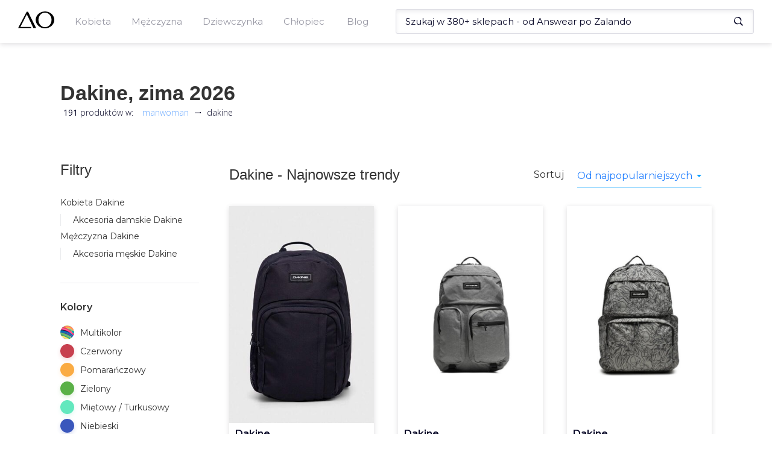

--- FILE ---
content_type: text/html; charset=utf-8
request_url: https://manwoman.com/pl/search/dakine
body_size: 39546
content:
<!doctype html><html><head><meta charset="utf-8"><meta name="viewport" content="width=device-width,initial-scale=1"><!--[if IE]>
          <meta http-equiv="X-UA-Compatible" content="IE=Edge,chrome=1">
        <![endif]--><title data-rh="true">Dakine - Produkty marki z kolekcji zima 2026 od 58zł</title><link data-rh="true" rel="canonical" href="https://manwoman.com/pl/search/dakine"><link data-rh="true" rel="preload" as="image" href="https://img.manwoman.com/7/1003/20067287/medium_AW23-PKU053-59X_F1.jpg"><meta data-rh="true" name="description" content="Zobacz produkty marki dakine w sklepach internetowych. Zobacz ✅ 191 najnowsze produkty dakine w cenach od 58 do 420zł."><link rel="shortcut icon" href="/favicon.ico"><link rel="preconnect" href="https://www.google-analytics.com"><link rel="preconnect" href="https://www.googletagmanager.com"><link rel="preconnect" href="https://fonts.gstatic.com"><link rel="preload" href="/assets/47.chunk.css?v=a0d629b4" as="style"><link rel="preload" href="/assets/18.chunk.css?v=da7928e7" as="style"><link rel="preload" href="/assets/3.chunk.css?v=f4fef17c" as="style"><link rel="preload" href="/assets/36.chunk.css?v=7480c5ab" as="style"><link rel="preload" href="/assets/33.chunk.css?v=e045cb0a" as="style"><link rel="preload" href="/assets/31.chunk.css?v=0f8395ca" as="style"><link rel="preload" href="/assets/41.chunk.css?v=186e4ff1" as="style"><link rel="preload" href="/assets/42.chunk.css?v=0aa1bcf6" as="style"><link rel="preload" href="/assets/44.chunk.css?v=f0163546" as="style"><link rel="preload" href="/assets/32.chunk.css?v=1d7af180" as="style"><link rel="preload" href="/assets/runtime.js?v=9e1133ca" as="script"><link rel="preload" href="/assets/53.chunk.js?v=daaf03bd" as="script"><link rel="preload" href="/assets/47.chunk.js?v=7804b38e" as="script"><link rel="preload" href="/assets/0.chunk.js?v=40e9b0f9" as="script"><link rel="preload" href="/assets/6.chunk.js?v=9a59658e" as="script"><link rel="preload" href="/assets/9.chunk.js?v=4b7ce759" as="script"><link rel="preload" href="/assets/1.chunk.js?v=6a9b0f2e" as="script"><link rel="preload" href="/assets/18.chunk.js?v=868914a6" as="script"><link rel="preload" href="/assets/34.chunk.js?v=d910b674" as="script"><link rel="preload" href="/assets/50.chunk.js?v=95a0ba8e" as="script"><link rel="preload" href="/assets/3.chunk.js?v=0eb7f3a9" as="script"><link rel="preload" href="/assets/36.chunk.js?v=dee9c6e9" as="script"><link rel="preload" href="/assets/33.chunk.js?v=c8413169" as="script"><link rel="preload" href="/assets/4.chunk.js?v=ffb54f76" as="script"><link rel="preload" href="/assets/7.chunk.js?v=c2ff9ef1" as="script"><link rel="preload" href="/assets/31.chunk.js?v=0175efa6" as="script"><link rel="preload" href="/assets/52.chunk.js?v=27ae6db7" as="script"><link rel="preload" href="/assets/41.chunk.js?v=5c881aeb" as="script"><link rel="preload" href="/assets/2.chunk.js?v=cf64d89e" as="script"><link rel="preload" href="/assets/10.chunk.js?v=afd55d74" as="script"><link rel="preload" href="/assets/12.chunk.js?v=2e1ca998" as="script"><link rel="preload" href="/assets/42.chunk.js?v=b65cd930" as="script"><link rel="preload" href="/assets/44.chunk.js?v=337787ad" as="script"><link rel="preload" href="/assets/32.chunk.js?v=82c7d29c" as="script"><link href="https://fonts.googleapis.com/css2?family=Open+Sans:wght@300;400;700&Fahkwang:wght@300;500;700&family=Montserrat:wght@400;500;600;700&subset=latin-ext&display=swap" as="style" rel="preload" onload="this.rel='stylesheet'"><style>html{font-family:sans-serif;-webkit-text-size-adjust:100%;-ms-text-size-adjust:100%}body{margin:0}article,aside,details,figcaption,figure,footer,header,hgroup,main,menu,nav,section,summary{display:block}audio,canvas,progress,video{display:inline-block;vertical-align:baseline}audio:not([controls]){display:none;height:0}[hidden],template{display:none}a{background-color:transparent}a:active,a:hover{outline:0}abbr[title]{border-bottom:1px dotted}b,strong{font-weight:700}dfn{font-style:italic}h1{margin:.67em 0;font-size:2em}mark{color:#000;background:#ff0}small{font-size:80%}sub,sup{position:relative;font-size:75%;line-height:0;vertical-align:baseline}sup{top:-.5em}sub{bottom:-.25em}img{border:0}svg:not(:root){overflow:hidden}figure{margin:1em 40px}hr{height:0;-webkit-box-sizing:content-box;-moz-box-sizing:content-box;box-sizing:content-box}pre{overflow:auto}code,kbd,pre,samp{font-family:monospace,monospace;font-size:1em}button,input,optgroup,select,textarea{margin:0;font:inherit;color:inherit}button{overflow:visible}button,select{text-transform:none}button,html input[type=button],input[type=reset],input[type=submit]{-webkit-appearance:button;cursor:pointer}button[disabled],html input[disabled]{cursor:default}button::-moz-focus-inner,input::-moz-focus-inner{padding:0;border:0}input{line-height:normal}input[type=checkbox],input[type=radio]{-webkit-box-sizing:border-box;-moz-box-sizing:border-box;box-sizing:border-box;padding:0}input[type=number]::-webkit-inner-spin-button,input[type=number]::-webkit-outer-spin-button{height:auto}input[type=search]{-webkit-box-sizing:content-box;-moz-box-sizing:content-box;box-sizing:content-box;-webkit-appearance:textfield}input[type=search]::-webkit-search-cancel-button,input[type=search]::-webkit-search-decoration{-webkit-appearance:none}fieldset{padding:.35em .625em .75em;margin:0 2px;border:1px solid silver}legend{padding:0;border:0}textarea{overflow:auto}optgroup{font-weight:700}table{border-spacing:0;border-collapse:collapse}td,th{padding:0}@media print{*,:after,:before{color:#000!important;text-shadow:none!important;background:0 0!important;-webkit-box-shadow:none!important;box-shadow:none!important}a,a:visited{text-decoration:underline}a[href]:after{content:" (" attr(href) ")"}abbr[title]:after{content:" (" attr(title) ")"}a[href^="#"]:after,a[href^="javascript:"]:after{content:""}blockquote,pre{border:1px solid #999;page-break-inside:avoid}thead{display:table-header-group}img,tr{page-break-inside:avoid}img{max-width:100%!important}h2,h3,p{orphans:3;widows:3}h2,h3{page-break-after:avoid}}*{-webkit-box-sizing:border-box;-moz-box-sizing:border-box;box-sizing:border-box}:after,:before{-webkit-box-sizing:border-box;-moz-box-sizing:border-box;box-sizing:border-box}html{font-size:10px;-webkit-tap-highlight-color:transparent}body{font-family:"Helvetica Neue",Helvetica,Arial,sans-serif;font-size:14px;line-height:1.42857143;color:#333;background-color:#fff}button,input,select,textarea{font-family:inherit;font-size:inherit;line-height:inherit}a{color:#337ab7;text-decoration:none}a:focus,a:hover{color:#23527c;text-decoration:underline}a:focus{outline:5px auto -webkit-focus-ring-color;outline-offset:-2px}figure{margin:0}img{vertical-align:middle}hr{margin-top:20px;margin-bottom:20px;border:0;border-top:1px solid #eee}[role=button]{cursor:pointer}.h1,.h2,.h3,.h4,.h5,.h6,h1,h2,h3,h4,h5,h6{font-family:inherit;font-weight:500;line-height:1.1;color:inherit}.h1 .small,.h1 small,.h2 .small,.h2 small,.h3 .small,.h3 small,.h4 .small,.h4 small,.h5 .small,.h5 small,.h6 .small,.h6 small,h1 .small,h1 small,h2 .small,h2 small,h3 .small,h3 small,h4 .small,h4 small,h5 .small,h5 small,h6 .small,h6 small{font-weight:400;line-height:1;color:#777}.h1,.h2,.h3,h1,h2,h3{margin-top:20px;margin-bottom:10px}.h1 .small,.h1 small,.h2 .small,.h2 small,.h3 .small,.h3 small,h1 .small,h1 small,h2 .small,h2 small,h3 .small,h3 small{font-size:65%}.h4,.h5,.h6,h4,h5,h6{margin-top:10px;margin-bottom:10px}.h4 .small,.h4 small,.h5 .small,.h5 small,.h6 .small,.h6 small,h4 .small,h4 small,h5 .small,h5 small,h6 .small,h6 small{font-size:75%}.h1,h1{font-size:36px}.h2,h2{font-size:30px}.h3,h3{font-size:24px}.h4,h4{font-size:18px}.h5,h5{font-size:14px}.h6,h6{font-size:12px}p{margin:0 0 10px}.lead{margin-bottom:20px;font-size:16px;font-weight:300;line-height:1.4}@media (min-width:768px){.lead{font-size:21px}}ol,ul{margin-top:0;margin-bottom:10px}ol ol,ol ul,ul ol,ul ul{margin-bottom:0}.list-unstyled{padding-left:0;list-style:none}.list-inline{padding-left:0;margin-left:-5px;list-style:none}.list-inline>li{display:inline-block;padding-right:5px;padding-left:5px}dl{margin-top:0;margin-bottom:20px}dd,dt{line-height:1.42857143}dt{font-weight:700}dd{margin-left:0}@media (min-width:768px){.dl-horizontal dt{float:left;width:160px;overflow:hidden;clear:left;text-align:right;text-overflow:ellipsis;white-space:nowrap}.dl-horizontal dd{margin-left:180px}}abbr[data-original-title],abbr[title]{cursor:help;border-bottom:1px dotted #777}blockquote{padding:10px 20px;margin:0 0 20px;font-size:17.5px;border-left:5px solid #eee}blockquote ol:last-child,blockquote p:last-child,blockquote ul:last-child{margin-bottom:0}blockquote .small,blockquote footer,blockquote small{display:block;font-size:80%;line-height:1.42857143;color:#777}blockquote .small:before,blockquote footer:before,blockquote small:before{content:"\2014 \00A0"}address{margin-bottom:20px;font-style:normal;line-height:1.42857143}code,kbd,pre,samp{font-family:Menlo,Monaco,Consolas,"Courier New",monospace}code{padding:2px 4px;font-size:90%;color:#c7254e;background-color:#f9f2f4;border-radius:4px}kbd{padding:2px 4px;font-size:90%;color:#fff;background-color:#333;border-radius:3px;-webkit-box-shadow:inset 0 -1px 0 rgba(0,0,0,.25);box-shadow:inset 0 -1px 0 rgba(0,0,0,.25)}kbd kbd{padding:0;font-size:100%;font-weight:700;-webkit-box-shadow:none;box-shadow:none}pre{display:block;padding:9.5px;margin:0 0 10px;font-size:13px;line-height:1.42857143;color:#333;word-break:break-all;word-wrap:break-word;background-color:#f5f5f5;border:1px solid #ccc;border-radius:4px}pre code{padding:0;font-size:inherit;color:inherit;white-space:pre-wrap;background-color:transparent;border-radius:0}fieldset{min-width:0;padding:0;margin:0;border:0}legend{display:block;width:100%;padding:0;margin-bottom:20px;font-size:21px;line-height:inherit;color:#333;border:0;border-bottom:1px solid #e5e5e5}label{display:inline-block;max-width:100%;margin-bottom:5px;font-weight:700}input[type=search]{-webkit-box-sizing:border-box;-moz-box-sizing:border-box;box-sizing:border-box}input[type=checkbox],input[type=radio]{margin:4px 0 0;line-height:normal}input[type=file]{display:block}input[type=range]{display:block;width:100%}select[multiple],select[size]{height:auto}input[type=checkbox]:focus,input[type=file]:focus,input[type=radio]:focus{outline:5px auto -webkit-focus-ring-color;outline-offset:-2px}output{display:block;padding-top:7px;font-size:14px;line-height:1.42857143;color:#555}textarea.form-control{height:auto}input[type=search]{-webkit-appearance:none}@media screen and (-webkit-min-device-pixel-ratio:0){input[type=date].form-control,input[type=datetime-local].form-control,input[type=month].form-control,input[type=time].form-control{line-height:34px}.input-group-sm input[type=date],.input-group-sm input[type=datetime-local],.input-group-sm input[type=month],.input-group-sm input[type=time],input[type=date].input-sm,input[type=datetime-local].input-sm,input[type=month].input-sm,input[type=time].input-sm{line-height:30px}.input-group-lg input[type=date],.input-group-lg input[type=datetime-local],.input-group-lg input[type=month],.input-group-lg input[type=time],input[type=date].input-lg,input[type=datetime-local].input-lg,input[type=month].input-lg,input[type=time].input-lg{line-height:46px}}fieldset[disabled] input[type=checkbox],fieldset[disabled] input[type=radio],input[type=checkbox].disabled,input[type=checkbox][disabled],input[type=radio].disabled,input[type=radio][disabled]{cursor:not-allowed}select.input-sm{height:30px;line-height:30px}select[multiple].input-sm,textarea.input-sm{height:auto}select.input-lg{height:46px;line-height:46px}select[multiple].input-lg,textarea.input-lg{height:auto}</style><link data-chunk="main" rel="stylesheet" href="/assets/47.chunk.css?v=a0d629b4"><link data-chunk="AsyncListing" rel="stylesheet" href="/assets/18.chunk.css?v=da7928e7"><link data-chunk="MainMenu" rel="stylesheet" href="/assets/3.chunk.css?v=f4fef17c"><link data-chunk="MainMenu" rel="stylesheet" href="/assets/36.chunk.css?v=7480c5ab"><link data-chunk="Header" rel="stylesheet" href="/assets/33.chunk.css?v=e045cb0a"><link data-chunk="Breadcrumbs" rel="stylesheet" href="/assets/31.chunk.css?v=0f8395ca"><link data-chunk="ProductsFilters" rel="stylesheet" href="/assets/41.chunk.css?v=186e4ff1"><link data-chunk="ProductsList" rel="stylesheet" href="/assets/42.chunk.css?v=0aa1bcf6"><link data-chunk="RelatedCategories" rel="stylesheet" href="/assets/44.chunk.css?v=f0163546"><link data-chunk="Footer" rel="stylesheet" href="/assets/32.chunk.css?v=1d7af180"><script>(function(w,d,s,l,i){w[l]=w[l]||[];w[l].push({'gtm.start':
              new Date().getTime(),event:'gtm.js'});var f=d.getElementsByTagName(s)[0],
              j=d.createElement(s),dl=l!='dataLayer'?'&l='+l:'';j.async=true;j.src=
              'https://www.googletagmanager.com/gtm.js?id='+i+dl;f.parentNode.insertBefore(j,f);
              })(window,document,'script','dataLayer','GTM-NFRXZK2');</script></head><body><noscript><iframe src="https://www.googletagmanager.com/ns.html?id=GTM-NFRXZK2" height="0" width="0" style="display:none;visibility:hidden"></iframe></noscript><div id="react-view"><div><div><style>.headroom--scrolled,.headroom--unfixed{
          z-index: 100!important;
        }</style><div class="headroom-wrapper"><div style="position:relative;top:0;left:0;right:0;z-index:1;-webkit-transform:translate3D(0, 0, 0);-ms-transform:translate3D(0, 0, 0);transform:translate3D(0, 0, 0)" class="headroom headroom--unfixed"><div class="styles__menu--r8tRu"><div class="styles__menuWrapper--3MFaL"><button type="button" class="custom_styles__btn--1ZRTW styles__menuMobileButton--1SC03"><svg xmlns="http://www.w3.org/2000/svg" viewBox="0 0 25 24"><rect fill="#0b0b2a" y="21" width="18" height="2"></rect><rect fill="#0b0b2a" y="11" width="25" height="2"></rect><rect fill="#0b0b2a" y="1" width="22" height="2"></rect></svg></button><a id="Logo" class="styles__logo--2M5PI" aria-label="Logo" href="/pl"><svg xmlns="http://www.w3.org/2000/svg" viewBox="0 0 110.98 53.04" class=""><polygon points="26.4 0.78 0 52.27 40.96 52.27 39.31 48.73 6.92 48.73 26.77 9.03 47.01 52.27 55.25 52.27 30.38 0.78 26.4 0.78"></polygon><path d="M82.51,0C66.78,0,54,11.87,54,26.52S66.78,53,82.51,53,111,41.17,111,26.52,98.23,0,82.51,0Zm0,49.51c-11.08,0-20.07-10.29-20.07-23s9-23,20.07-23,20.06,10.28,20.06,23S93.59,49.51,82.51,49.51Z"></path></svg></a><div class="styles__menuHolder--3lcyv"><div class="styles__mobileHeader--hS4jD"><button type="button" class="custom_styles__btn--1ZRTW styles__close--2dpsN"><svg xmlns="http://www.w3.org/2000/svg" viewBox="0 0 25 24"><rect fill="#0b0b2a" y="11" width="25" height="2" transform="translate(-4.82 12.35) rotate(-45)"></rect><rect fill="#0b0b2a" x="11.5" y="-0.5" width="2" height="25" transform="translate(-4.82 12.35) rotate(-45)"></rect></svg></button><span>Menu</span></div><ul class="styles__mainLevel--3CJ7o"><li class="styles__menuTrigger--3Fyzr"><span class="custom_styles__underline--Zuo_U">Kobieta</span><button type="button" class="custom_styles__btn--1ZRTW styles__arrowBtn--3nDoQ"><svg xmlns="http://www.w3.org/2000/svg" viewBox="0 0 36.75 50.53"><polygon fill="#0b0b2a" points="36.75 26.19 1.83 0 0 2.34 28.88 24.93 0.01 46.6 2.96 50.53 36.75 26.19"></polygon></svg></button><div class="styles__submenuContainer--2xvCp"><div class="styles__submenuWrapper--1tt2f"><div class="styles__mobileHeader--hS4jD"><button type="button" class="custom_styles__btn--1ZRTW styles__close--2dpsN"><svg xmlns="http://www.w3.org/2000/svg" viewBox="0 0 25 24"><rect fill="#0b0b2a" y="11" width="25" height="2" transform="translate(-4.82 12.35) rotate(-45)"></rect><rect fill="#0b0b2a" x="11.5" y="-0.5" width="2" height="25" transform="translate(-4.82 12.35) rotate(-45)"></rect></svg></button><button type="button" class="custom_styles__btn--1ZRTW styles__close--2dpsN"><svg xmlns="http://www.w3.org/2000/svg" viewBox="0 0 25 24"><rect fill="#0b0b2a" x="4" y="11" width="18" height="2"></rect><rect fill="#0b0b2a" x="6.46" y="9.68" width="2" height="11" transform="translate(-8.55 9.72) rotate(-45)"></rect><rect fill="#0b0b2a" x="1.96" y="7.82" width="11" height="2" transform="translate(-4.05 7.86) rotate(-45)"></rect></svg></button><span>Kobieta</span></div><ul class="styles__subLevel--H3yZv"><li><a class="custom_styles__underline--Zuo_U" href="/pl/search/odziez-damska"><h4>Odzież damska</h4></a><button type="button" class="custom_styles__btn--1ZRTW styles__arrowBtn--3nDoQ"><svg xmlns="http://www.w3.org/2000/svg" viewBox="0 0 36.75 50.53"><polygon fill="#0b0b2a" points="36.75 26.19 1.83 0 0 2.34 28.88 24.93 0.01 46.6 2.96 50.53 36.75 26.19"></polygon></svg></button><div class="styles__subCategoryWrapper--3Q9AP"><div class="styles__mobileHeader--hS4jD"><button type="button" class="custom_styles__btn--1ZRTW styles__close--2dpsN"><svg xmlns="http://www.w3.org/2000/svg" viewBox="0 0 25 24"><rect fill="#0b0b2a" y="11" width="25" height="2" transform="translate(-4.82 12.35) rotate(-45)"></rect><rect fill="#0b0b2a" x="11.5" y="-0.5" width="2" height="25" transform="translate(-4.82 12.35) rotate(-45)"></rect></svg></button><button type="button" class="custom_styles__btn--1ZRTW styles__close--2dpsN"><svg xmlns="http://www.w3.org/2000/svg" viewBox="0 0 25 24"><rect fill="#0b0b2a" x="4" y="11" width="18" height="2"></rect><rect fill="#0b0b2a" x="6.46" y="9.68" width="2" height="11" transform="translate(-8.55 9.72) rotate(-45)"></rect><rect fill="#0b0b2a" x="1.96" y="7.82" width="11" height="2" transform="translate(-4.05 7.86) rotate(-45)"></rect></svg></button><span>Odzież damska</span></div><ul class="styles__subCategory--1epKX"><li><a class="custom_styles__underline--Zuo_U" href="/pl/search/bielizna-damska">Bielizna damska</a></li><li><a class="custom_styles__underline--Zuo_U" href="/pl/search/bluzki-damskie">Bluzki damskie</a></li><li><a class="custom_styles__underline--Zuo_U" href="/pl/search/bluzy-damskie">Bluzy damskie</a></li><li><a class="custom_styles__underline--Zuo_U" href="/pl/search/jeansy-damskie">Jeansy damskie</a></li><li><a class="custom_styles__underline--Zuo_U" href="/pl/search/kombinezony">Kombinezony</a></li><li><a class="custom_styles__underline--Zuo_U" href="/pl/search/koszule-damskie">Koszule damskie</a></li><li><a class="custom_styles__underline--Zuo_U" href="/pl/search/kurtki-i-plaszcze-damskie">Kurtki i płaszcze damskie</a></li><li><a class="custom_styles__underline--Zuo_U" href="/pl/search/legginsy-damskie">Legginsy damskie</a></li><li><a class="custom_styles__underline--Zuo_U" href="/pl/search/marynarki-i-garsonki">Marynarki i garsonki</a></li><li><a class="custom_styles__underline--Zuo_U" href="/pl/search/spodnice">Spódnice</a></li><li><a class="custom_styles__underline--Zuo_U" href="/pl/search/spodnie-damskie">Spodnie damskie</a></li><li><a class="custom_styles__underline--Zuo_U" href="/pl/search/sukienki">Sukienki</a></li><li><a class="custom_styles__underline--Zuo_U" href="/pl/search/swetry-damskie">Swetry damskie</a></li></ul><ul class="styles__subCategory--1epKX"><li><a class="custom_styles__underline--Zuo_U" href="/pl/search/szorty-damskie">Szorty damskie</a></li><li><a class="custom_styles__underline--Zuo_U" href="/pl/search/topy-i-t-shirty-damskie">Topy i T-shirty damskie</a></li><li><a class="custom_styles__underline--Zuo_U" href="/pl/search/tuniki">Tuniki</a></li></ul></div></li><li><a class="custom_styles__underline--Zuo_U" href="/pl/search/obuwie-damskie"><h4>Obuwie damskie</h4></a><button type="button" class="custom_styles__btn--1ZRTW styles__arrowBtn--3nDoQ"><svg xmlns="http://www.w3.org/2000/svg" viewBox="0 0 36.75 50.53"><polygon fill="#0b0b2a" points="36.75 26.19 1.83 0 0 2.34 28.88 24.93 0.01 46.6 2.96 50.53 36.75 26.19"></polygon></svg></button><div class="styles__subCategoryWrapper--3Q9AP"><div class="styles__mobileHeader--hS4jD"><button type="button" class="custom_styles__btn--1ZRTW styles__close--2dpsN"><svg xmlns="http://www.w3.org/2000/svg" viewBox="0 0 25 24"><rect fill="#0b0b2a" y="11" width="25" height="2" transform="translate(-4.82 12.35) rotate(-45)"></rect><rect fill="#0b0b2a" x="11.5" y="-0.5" width="2" height="25" transform="translate(-4.82 12.35) rotate(-45)"></rect></svg></button><button type="button" class="custom_styles__btn--1ZRTW styles__close--2dpsN"><svg xmlns="http://www.w3.org/2000/svg" viewBox="0 0 25 24"><rect fill="#0b0b2a" x="4" y="11" width="18" height="2"></rect><rect fill="#0b0b2a" x="6.46" y="9.68" width="2" height="11" transform="translate(-8.55 9.72) rotate(-45)"></rect><rect fill="#0b0b2a" x="1.96" y="7.82" width="11" height="2" transform="translate(-4.05 7.86) rotate(-45)"></rect></svg></button><span>Obuwie damskie</span></div><ul class="styles__subCategory--1epKX"><li><a class="custom_styles__underline--Zuo_U" href="/pl/search/baleriny">Baleriny</a></li><li><a class="custom_styles__underline--Zuo_U" href="/pl/search/botki">Botki</a></li><li><a class="custom_styles__underline--Zuo_U" href="/pl/search/buty-trekkingowe-damskie">Buty trekkingowe damskie</a></li><li><a class="custom_styles__underline--Zuo_U" href="/pl/search/czolenka">Czółenka</a></li><li><a class="custom_styles__underline--Zuo_U" href="/pl/search/espadryle-damskie">Espadryle damskie</a></li><li><a class="custom_styles__underline--Zuo_U" href="/pl/search/kalosze-damskie">Kalosze damskie</a></li><li><a class="custom_styles__underline--Zuo_U" href="/pl/search/kapcie-damskie">Kapcie damskie</a></li><li><a class="custom_styles__underline--Zuo_U" href="/pl/search/klapki-i-sandaly-damskie">Klapki i sandały damskie</a></li><li><a class="custom_styles__underline--Zuo_U" href="/pl/search/kozaki-damskie">Kozaki damskie</a></li><li><a class="custom_styles__underline--Zuo_U" href="/pl/search/lordsy-damskie">Lordsy damskie</a></li><li><a class="custom_styles__underline--Zuo_U" href="/pl/search/mokasyny-damskie">Mokasyny damskie</a></li><li><a class="custom_styles__underline--Zuo_U" href="/pl/search/pielegnacja-obuwia">Pielęgnacja obuwia</a></li><li><a class="custom_styles__underline--Zuo_U" href="/pl/search/polbuty-damskie">Półbuty damskie</a></li></ul><ul class="styles__subCategory--1epKX"><li><a class="custom_styles__underline--Zuo_U" href="/pl/search/sneakersy-damskie">Sneakersy damskie</a></li><li><a class="custom_styles__underline--Zuo_U" href="/pl/search/sniegowce-damskie">Śniegowce damskie</a></li><li><a class="custom_styles__underline--Zuo_U" href="/pl/search/sportowe-i-lifestyle">Sportowe i lifestyle</a></li><li><a class="custom_styles__underline--Zuo_U" href="/pl/search/trampki-i-tenisowki">Trampki i tenisówki</a></li></ul></div></li><li><a class="custom_styles__underline--Zuo_U" href="/pl/search/akcesoria-damskie"><h4>Akcesoria damskie</h4></a><button type="button" class="custom_styles__btn--1ZRTW styles__arrowBtn--3nDoQ"><svg xmlns="http://www.w3.org/2000/svg" viewBox="0 0 36.75 50.53"><polygon fill="#0b0b2a" points="36.75 26.19 1.83 0 0 2.34 28.88 24.93 0.01 46.6 2.96 50.53 36.75 26.19"></polygon></svg></button><div class="styles__subCategoryWrapper--3Q9AP"><div class="styles__mobileHeader--hS4jD"><button type="button" class="custom_styles__btn--1ZRTW styles__close--2dpsN"><svg xmlns="http://www.w3.org/2000/svg" viewBox="0 0 25 24"><rect fill="#0b0b2a" y="11" width="25" height="2" transform="translate(-4.82 12.35) rotate(-45)"></rect><rect fill="#0b0b2a" x="11.5" y="-0.5" width="2" height="25" transform="translate(-4.82 12.35) rotate(-45)"></rect></svg></button><button type="button" class="custom_styles__btn--1ZRTW styles__close--2dpsN"><svg xmlns="http://www.w3.org/2000/svg" viewBox="0 0 25 24"><rect fill="#0b0b2a" x="4" y="11" width="18" height="2"></rect><rect fill="#0b0b2a" x="6.46" y="9.68" width="2" height="11" transform="translate(-8.55 9.72) rotate(-45)"></rect><rect fill="#0b0b2a" x="1.96" y="7.82" width="11" height="2" transform="translate(-4.05 7.86) rotate(-45)"></rect></svg></button><span>Akcesoria damskie</span></div><ul class="styles__subCategory--1epKX"><li><a class="custom_styles__underline--Zuo_U" href="/pl/search/bizuteria-damska">Biżuteria damska</a></li><li><a class="custom_styles__underline--Zuo_U" href="/pl/search/czapki-i-kapelusze-damskie">Czapki i kapelusze damskie</a></li><li><a class="custom_styles__underline--Zuo_U" href="/pl/search/gadzety-i-akcesoria-damskie">Gadżety i akcesoria damskie</a></li><li><a class="custom_styles__underline--Zuo_U" href="/pl/search/okulary-przeciwsloneczne-damskie">Okulary przeciwsłoneczne damskie</a></li><li><a class="custom_styles__underline--Zuo_U" href="/pl/search/parasole-damskie">Parasole damskie</a></li><li><a class="custom_styles__underline--Zuo_U" href="/pl/search/paski-damskie">Paski damskie</a></li><li><a class="custom_styles__underline--Zuo_U" href="/pl/search/portfele-damskie">Portfele damskie</a></li><li><a class="custom_styles__underline--Zuo_U" href="/pl/search/rekawiczki-damskie">Rękawiczki damskie</a></li><li><a class="custom_styles__underline--Zuo_U" href="/pl/search/szaliki-i-chusty-damskie">Szaliki i chusty damskie</a></li><li><a class="custom_styles__underline--Zuo_U" href="/pl/search/torby-i-walizki-damskie">Torby i walizki damskie</a></li><li><a class="custom_styles__underline--Zuo_U" href="/pl/search/torebki-i-plecaki-damskie">Torebki i plecaki damskie</a></li><li><a class="custom_styles__underline--Zuo_U" href="/pl/search/zegarki-damskie">Zegarki damskie</a></li></ul></div></li></ul></div></div></li></ul><ul class="styles__mainLevel--3CJ7o"><li class="styles__menuTrigger--3Fyzr"><span class="custom_styles__underline--Zuo_U">Mężczyzna</span><button type="button" class="custom_styles__btn--1ZRTW styles__arrowBtn--3nDoQ"><svg xmlns="http://www.w3.org/2000/svg" viewBox="0 0 36.75 50.53"><polygon fill="#0b0b2a" points="36.75 26.19 1.83 0 0 2.34 28.88 24.93 0.01 46.6 2.96 50.53 36.75 26.19"></polygon></svg></button><div class="styles__submenuContainer--2xvCp"><div class="styles__submenuWrapper--1tt2f"><div class="styles__mobileHeader--hS4jD"><button type="button" class="custom_styles__btn--1ZRTW styles__close--2dpsN"><svg xmlns="http://www.w3.org/2000/svg" viewBox="0 0 25 24"><rect fill="#0b0b2a" y="11" width="25" height="2" transform="translate(-4.82 12.35) rotate(-45)"></rect><rect fill="#0b0b2a" x="11.5" y="-0.5" width="2" height="25" transform="translate(-4.82 12.35) rotate(-45)"></rect></svg></button><button type="button" class="custom_styles__btn--1ZRTW styles__close--2dpsN"><svg xmlns="http://www.w3.org/2000/svg" viewBox="0 0 25 24"><rect fill="#0b0b2a" x="4" y="11" width="18" height="2"></rect><rect fill="#0b0b2a" x="6.46" y="9.68" width="2" height="11" transform="translate(-8.55 9.72) rotate(-45)"></rect><rect fill="#0b0b2a" x="1.96" y="7.82" width="11" height="2" transform="translate(-4.05 7.86) rotate(-45)"></rect></svg></button><span>Mężczyzna</span></div><ul class="styles__subLevel--H3yZv"><li><a class="custom_styles__underline--Zuo_U" href="/pl/search/odziez-meska"><h4>Odzież męska</h4></a><button type="button" class="custom_styles__btn--1ZRTW styles__arrowBtn--3nDoQ"><svg xmlns="http://www.w3.org/2000/svg" viewBox="0 0 36.75 50.53"><polygon fill="#0b0b2a" points="36.75 26.19 1.83 0 0 2.34 28.88 24.93 0.01 46.6 2.96 50.53 36.75 26.19"></polygon></svg></button><div class="styles__subCategoryWrapper--3Q9AP"><div class="styles__mobileHeader--hS4jD"><button type="button" class="custom_styles__btn--1ZRTW styles__close--2dpsN"><svg xmlns="http://www.w3.org/2000/svg" viewBox="0 0 25 24"><rect fill="#0b0b2a" y="11" width="25" height="2" transform="translate(-4.82 12.35) rotate(-45)"></rect><rect fill="#0b0b2a" x="11.5" y="-0.5" width="2" height="25" transform="translate(-4.82 12.35) rotate(-45)"></rect></svg></button><button type="button" class="custom_styles__btn--1ZRTW styles__close--2dpsN"><svg xmlns="http://www.w3.org/2000/svg" viewBox="0 0 25 24"><rect fill="#0b0b2a" x="4" y="11" width="18" height="2"></rect><rect fill="#0b0b2a" x="6.46" y="9.68" width="2" height="11" transform="translate(-8.55 9.72) rotate(-45)"></rect><rect fill="#0b0b2a" x="1.96" y="7.82" width="11" height="2" transform="translate(-4.05 7.86) rotate(-45)"></rect></svg></button><span>Odzież męska</span></div><ul class="styles__subCategory--1epKX"><li><a class="custom_styles__underline--Zuo_U" href="/pl/search/bielizna-meska">Bielizna męska</a></li><li><a class="custom_styles__underline--Zuo_U" href="/pl/search/bluzki-meskie">Bluzki męskie</a></li><li><a class="custom_styles__underline--Zuo_U" href="/pl/search/bluzy-meskie">Bluzy męskie</a></li><li><a class="custom_styles__underline--Zuo_U" href="/pl/search/garnitury-i-marynarki-meskie">Garnitury i marynarki męskie</a></li><li><a class="custom_styles__underline--Zuo_U" href="/pl/search/jeansy-meskie">Jeansy męskie</a></li><li><a class="custom_styles__underline--Zuo_U" href="/pl/search/kamizelki-meskie">Kamizelki męskie</a></li><li><a class="custom_styles__underline--Zuo_U" href="/pl/search/koszule-meskie">Koszule męskie</a></li><li><a class="custom_styles__underline--Zuo_U" href="/pl/search/kurtki-i-plaszcze-meskie">Kurtki i płaszcze męskie</a></li><li><a class="custom_styles__underline--Zuo_U" href="/pl/search/spodnie-meskie">Spodnie męskie</a></li><li><a class="custom_styles__underline--Zuo_U" href="/pl/search/swetry-meskie">Swetry męskie</a></li><li><a class="custom_styles__underline--Zuo_U" href="/pl/search/szorty-meskie">Szorty męskie</a></li><li><a class="custom_styles__underline--Zuo_U" href="/pl/search/t-shirty-i-koszulki-meskie">T-shirty i koszulki męskie</a></li></ul></div></li><li><a class="custom_styles__underline--Zuo_U" href="/pl/search/obuwie-meskie"><h4>Obuwie męskie</h4></a><button type="button" class="custom_styles__btn--1ZRTW styles__arrowBtn--3nDoQ"><svg xmlns="http://www.w3.org/2000/svg" viewBox="0 0 36.75 50.53"><polygon fill="#0b0b2a" points="36.75 26.19 1.83 0 0 2.34 28.88 24.93 0.01 46.6 2.96 50.53 36.75 26.19"></polygon></svg></button><div class="styles__subCategoryWrapper--3Q9AP"><div class="styles__mobileHeader--hS4jD"><button type="button" class="custom_styles__btn--1ZRTW styles__close--2dpsN"><svg xmlns="http://www.w3.org/2000/svg" viewBox="0 0 25 24"><rect fill="#0b0b2a" y="11" width="25" height="2" transform="translate(-4.82 12.35) rotate(-45)"></rect><rect fill="#0b0b2a" x="11.5" y="-0.5" width="2" height="25" transform="translate(-4.82 12.35) rotate(-45)"></rect></svg></button><button type="button" class="custom_styles__btn--1ZRTW styles__close--2dpsN"><svg xmlns="http://www.w3.org/2000/svg" viewBox="0 0 25 24"><rect fill="#0b0b2a" x="4" y="11" width="18" height="2"></rect><rect fill="#0b0b2a" x="6.46" y="9.68" width="2" height="11" transform="translate(-8.55 9.72) rotate(-45)"></rect><rect fill="#0b0b2a" x="1.96" y="7.82" width="11" height="2" transform="translate(-4.05 7.86) rotate(-45)"></rect></svg></button><span>Obuwie męskie</span></div><ul class="styles__subCategory--1epKX"><li><a class="custom_styles__underline--Zuo_U" href="/pl/search/buty-sportowe-i-lifestyle-meskie">Buty sportowe i lifestyle męskie</a></li><li><a class="custom_styles__underline--Zuo_U" href="/pl/search/buty-trekkingowe-meskie">Buty trekkingowe męskie</a></li><li><a class="custom_styles__underline--Zuo_U" href="/pl/search/buty-wizytowe-meskie">Buty wizytowe męskie</a></li><li><a class="custom_styles__underline--Zuo_U" href="/pl/search/buty-zimowe-meskie">Buty zimowe męskie</a></li><li><a class="custom_styles__underline--Zuo_U" href="/pl/search/espadryle-meskie">Espadryle męskie</a></li><li><a class="custom_styles__underline--Zuo_U" href="/pl/search/kalosze-meskie">Kalosze męskie</a></li><li><a class="custom_styles__underline--Zuo_U" href="/pl/search/kapcie-meskie">Kapcie męskie</a></li><li><a class="custom_styles__underline--Zuo_U" href="/pl/search/klapki-i-sandaly-meskie">Klapki i sandały męskie</a></li><li><a class="custom_styles__underline--Zuo_U" href="/pl/search/mokasyny-meskie">Mokasyny męskie</a></li><li><a class="custom_styles__underline--Zuo_U" href="/pl/search/polbuty-meskie">Półbuty męskie</a></li><li><a class="custom_styles__underline--Zuo_U" href="/pl/search/trampki-i-tenisowki-meskie">Trampki i tenisówki męskie</a></li></ul></div></li><li><a class="custom_styles__underline--Zuo_U" href="/pl/search/akcesoria-meskie"><h4>Akcesoria męskie</h4></a><button type="button" class="custom_styles__btn--1ZRTW styles__arrowBtn--3nDoQ"><svg xmlns="http://www.w3.org/2000/svg" viewBox="0 0 36.75 50.53"><polygon fill="#0b0b2a" points="36.75 26.19 1.83 0 0 2.34 28.88 24.93 0.01 46.6 2.96 50.53 36.75 26.19"></polygon></svg></button><div class="styles__subCategoryWrapper--3Q9AP"><div class="styles__mobileHeader--hS4jD"><button type="button" class="custom_styles__btn--1ZRTW styles__close--2dpsN"><svg xmlns="http://www.w3.org/2000/svg" viewBox="0 0 25 24"><rect fill="#0b0b2a" y="11" width="25" height="2" transform="translate(-4.82 12.35) rotate(-45)"></rect><rect fill="#0b0b2a" x="11.5" y="-0.5" width="2" height="25" transform="translate(-4.82 12.35) rotate(-45)"></rect></svg></button><button type="button" class="custom_styles__btn--1ZRTW styles__close--2dpsN"><svg xmlns="http://www.w3.org/2000/svg" viewBox="0 0 25 24"><rect fill="#0b0b2a" x="4" y="11" width="18" height="2"></rect><rect fill="#0b0b2a" x="6.46" y="9.68" width="2" height="11" transform="translate(-8.55 9.72) rotate(-45)"></rect><rect fill="#0b0b2a" x="1.96" y="7.82" width="11" height="2" transform="translate(-4.05 7.86) rotate(-45)"></rect></svg></button><span>Akcesoria męskie</span></div><ul class="styles__subCategory--1epKX"><li><a class="custom_styles__underline--Zuo_U" href="/pl/search/bizuteria-meska">Biżuteria męska</a></li><li><a class="custom_styles__underline--Zuo_U" href="/pl/search/czapki-meskie">Czapki męskie</a></li><li><a class="custom_styles__underline--Zuo_U" href="/pl/search/gadzety-i-akcesoria-meskie">Gadżety i akcesoria męskie</a></li><li><a class="custom_styles__underline--Zuo_U" href="/pl/search/krawaty-meskie">Krawaty męskie</a></li><li><a class="custom_styles__underline--Zuo_U" href="/pl/search/muchy-meskie">Muchy męskie</a></li><li><a class="custom_styles__underline--Zuo_U" href="/pl/search/okulary-przeciwsloneczne-meskie">Okulary przeciwsłoneczne męskie</a></li><li><a class="custom_styles__underline--Zuo_U" href="/pl/search/parasole-meskie">Parasole męskie</a></li><li><a class="custom_styles__underline--Zuo_U" href="/pl/search/paski-meskie">Paski męskie</a></li><li><a class="custom_styles__underline--Zuo_U" href="/pl/search/portfele-meskie">Portfele męskie</a></li><li><a class="custom_styles__underline--Zuo_U" href="/pl/search/rekawiczki-meskie">Rękawiczki męskie</a></li><li><a class="custom_styles__underline--Zuo_U" href="/pl/search/szaliki-i-chusty-meskie">Szaliki i chusty męskie</a></li><li><a class="custom_styles__underline--Zuo_U" href="/pl/search/torby-i-walizki-meskie">Torby i walizki męskie</a></li><li><a class="custom_styles__underline--Zuo_U" href="/pl/search/zegarki-meskie">Zegarki męskie</a></li></ul></div></li></ul></div></div></li></ul><ul class="styles__mainLevel--3CJ7o"><li class="styles__menuTrigger--3Fyzr"><span class="custom_styles__underline--Zuo_U">Dziewczynka</span><button type="button" class="custom_styles__btn--1ZRTW styles__arrowBtn--3nDoQ"><svg xmlns="http://www.w3.org/2000/svg" viewBox="0 0 36.75 50.53"><polygon fill="#0b0b2a" points="36.75 26.19 1.83 0 0 2.34 28.88 24.93 0.01 46.6 2.96 50.53 36.75 26.19"></polygon></svg></button><div class="styles__submenuContainer--2xvCp"><div class="styles__submenuWrapper--1tt2f"><div class="styles__mobileHeader--hS4jD"><button type="button" class="custom_styles__btn--1ZRTW styles__close--2dpsN"><svg xmlns="http://www.w3.org/2000/svg" viewBox="0 0 25 24"><rect fill="#0b0b2a" y="11" width="25" height="2" transform="translate(-4.82 12.35) rotate(-45)"></rect><rect fill="#0b0b2a" x="11.5" y="-0.5" width="2" height="25" transform="translate(-4.82 12.35) rotate(-45)"></rect></svg></button><button type="button" class="custom_styles__btn--1ZRTW styles__close--2dpsN"><svg xmlns="http://www.w3.org/2000/svg" viewBox="0 0 25 24"><rect fill="#0b0b2a" x="4" y="11" width="18" height="2"></rect><rect fill="#0b0b2a" x="6.46" y="9.68" width="2" height="11" transform="translate(-8.55 9.72) rotate(-45)"></rect><rect fill="#0b0b2a" x="1.96" y="7.82" width="11" height="2" transform="translate(-4.05 7.86) rotate(-45)"></rect></svg></button><span>Dziewczynka</span></div><ul class="styles__subLevel--H3yZv"><li><a class="custom_styles__underline--Zuo_U" href="/pl/search/odziez-dziewczeca"><h4>Odzież dziewczęca</h4></a><button type="button" class="custom_styles__btn--1ZRTW styles__arrowBtn--3nDoQ"><svg xmlns="http://www.w3.org/2000/svg" viewBox="0 0 36.75 50.53"><polygon fill="#0b0b2a" points="36.75 26.19 1.83 0 0 2.34 28.88 24.93 0.01 46.6 2.96 50.53 36.75 26.19"></polygon></svg></button><div class="styles__subCategoryWrapper--3Q9AP"><div class="styles__mobileHeader--hS4jD"><button type="button" class="custom_styles__btn--1ZRTW styles__close--2dpsN"><svg xmlns="http://www.w3.org/2000/svg" viewBox="0 0 25 24"><rect fill="#0b0b2a" y="11" width="25" height="2" transform="translate(-4.82 12.35) rotate(-45)"></rect><rect fill="#0b0b2a" x="11.5" y="-0.5" width="2" height="25" transform="translate(-4.82 12.35) rotate(-45)"></rect></svg></button><button type="button" class="custom_styles__btn--1ZRTW styles__close--2dpsN"><svg xmlns="http://www.w3.org/2000/svg" viewBox="0 0 25 24"><rect fill="#0b0b2a" x="4" y="11" width="18" height="2"></rect><rect fill="#0b0b2a" x="6.46" y="9.68" width="2" height="11" transform="translate(-8.55 9.72) rotate(-45)"></rect><rect fill="#0b0b2a" x="1.96" y="7.82" width="11" height="2" transform="translate(-4.05 7.86) rotate(-45)"></rect></svg></button><span>Odzież dziewczęca</span></div><ul class="styles__subCategory--1epKX"><li><a class="custom_styles__underline--Zuo_U" href="/pl/search/bielizna-dziewczeca">Bielizna dziewczęca</a></li><li><a class="custom_styles__underline--Zuo_U" href="/pl/search/bluzki-dziewczece">Bluzki dziewczęce</a></li><li><a class="custom_styles__underline--Zuo_U" href="/pl/search/bluzy-dziewczece">Bluzy dziewczęce</a></li><li><a class="custom_styles__underline--Zuo_U" href="/pl/search/dresy-dziewczece">Dresy dziewczęce</a></li><li><a class="custom_styles__underline--Zuo_U" href="/pl/search/kombinezony-dziewczece">Kombinezony dziewczęce</a></li><li><a class="custom_styles__underline--Zuo_U" href="/pl/search/komplety-dziewczece">Komplety dziewczęce</a></li><li><a class="custom_styles__underline--Zuo_U" href="/pl/search/koszule-dziewczece">Koszule dziewczęce</a></li><li><a class="custom_styles__underline--Zuo_U" href="/pl/search/kurtki-i-plaszcze-dziewczece">Kurtki i płaszcze dziewczęce</a></li><li><a class="custom_styles__underline--Zuo_U" href="/pl/search/legginsy-dziewczece">Legginsy dziewczęce</a></li><li><a class="custom_styles__underline--Zuo_U" href="/pl/search/marynarki-dziewczece">Marynarki dziewczęce</a></li><li><a class="custom_styles__underline--Zuo_U" href="/pl/search/spodnice-dziewczece">Spódnice dziewczęce</a></li><li><a class="custom_styles__underline--Zuo_U" href="/pl/search/spodnie-dziewczece">Spodnie dziewczęce</a></li><li><a class="custom_styles__underline--Zuo_U" href="/pl/search/sukienki-dziewczece">Sukienki dziewczęce</a></li></ul><ul class="styles__subCategory--1epKX"><li><a class="custom_styles__underline--Zuo_U" href="/pl/search/swetry-dziewczece">Swetry dziewczęce</a></li><li><a class="custom_styles__underline--Zuo_U" href="/pl/search/szorty-dziewczece">Szorty dziewczęce</a></li><li><a class="custom_styles__underline--Zuo_U" href="/pl/search/t-shirty-i-topy-dziewczece">T-shirty i topy dziewczęce</a></li></ul></div></li><li><a class="custom_styles__underline--Zuo_U" href="/pl/search/obuwie-dziewczece"><h4>Obuwie dziewczęce</h4></a><button type="button" class="custom_styles__btn--1ZRTW styles__arrowBtn--3nDoQ"><svg xmlns="http://www.w3.org/2000/svg" viewBox="0 0 36.75 50.53"><polygon fill="#0b0b2a" points="36.75 26.19 1.83 0 0 2.34 28.88 24.93 0.01 46.6 2.96 50.53 36.75 26.19"></polygon></svg></button><div class="styles__subCategoryWrapper--3Q9AP"><div class="styles__mobileHeader--hS4jD"><button type="button" class="custom_styles__btn--1ZRTW styles__close--2dpsN"><svg xmlns="http://www.w3.org/2000/svg" viewBox="0 0 25 24"><rect fill="#0b0b2a" y="11" width="25" height="2" transform="translate(-4.82 12.35) rotate(-45)"></rect><rect fill="#0b0b2a" x="11.5" y="-0.5" width="2" height="25" transform="translate(-4.82 12.35) rotate(-45)"></rect></svg></button><button type="button" class="custom_styles__btn--1ZRTW styles__close--2dpsN"><svg xmlns="http://www.w3.org/2000/svg" viewBox="0 0 25 24"><rect fill="#0b0b2a" x="4" y="11" width="18" height="2"></rect><rect fill="#0b0b2a" x="6.46" y="9.68" width="2" height="11" transform="translate(-8.55 9.72) rotate(-45)"></rect><rect fill="#0b0b2a" x="1.96" y="7.82" width="11" height="2" transform="translate(-4.05 7.86) rotate(-45)"></rect></svg></button><span>Obuwie dziewczęce</span></div><ul class="styles__subCategory--1epKX"><li><a class="custom_styles__underline--Zuo_U" href="/pl/search/baleriny-dziewczece">Baleriny dziewczęce</a></li><li><a class="custom_styles__underline--Zuo_U" href="/pl/search/buty-sportowe-i-lifestyle-dziewczece">Buty sportowe i lifestyle dziewczęce</a></li><li><a class="custom_styles__underline--Zuo_U" href="/pl/search/buty-trekkingowe-dziewczece">Buty trekkingowe dziewczęce</a></li><li><a class="custom_styles__underline--Zuo_U" href="/pl/search/buty-zimowe-dziewczece">Buty zimowe dziewczęce</a></li><li><a class="custom_styles__underline--Zuo_U" href="/pl/search/espadryle-dziewczece">Espadryle dziewczęce</a></li><li><a class="custom_styles__underline--Zuo_U" href="/pl/search/kalosze-dziewczece">Kalosze dziewczęce</a></li><li><a class="custom_styles__underline--Zuo_U" href="/pl/search/kapcie-dziewczece">Kapcie dziewczęce</a></li><li><a class="custom_styles__underline--Zuo_U" href="/pl/search/klapki-i-sandaly-dziewczece">Klapki i sandały dziewczęce</a></li><li><a class="custom_styles__underline--Zuo_U" href="/pl/search/mokasyny-dziewczece">Mokasyny dziewczęce</a></li><li><a class="custom_styles__underline--Zuo_U" href="/pl/search/polbuty-dziewczece">Półbuty dziewczęce</a></li><li><a class="custom_styles__underline--Zuo_U" href="/pl/search/trampki-i-tenisowki-dziewczece">Trampki i tenisówki dziewczęce</a></li></ul></div></li><li><a class="custom_styles__underline--Zuo_U" href="/pl/search/akcesoria-dziewczece"><h4>Akcesoria dziewczęce</h4></a><button type="button" class="custom_styles__btn--1ZRTW styles__arrowBtn--3nDoQ"><svg xmlns="http://www.w3.org/2000/svg" viewBox="0 0 36.75 50.53"><polygon fill="#0b0b2a" points="36.75 26.19 1.83 0 0 2.34 28.88 24.93 0.01 46.6 2.96 50.53 36.75 26.19"></polygon></svg></button><div class="styles__subCategoryWrapper--3Q9AP"><div class="styles__mobileHeader--hS4jD"><button type="button" class="custom_styles__btn--1ZRTW styles__close--2dpsN"><svg xmlns="http://www.w3.org/2000/svg" viewBox="0 0 25 24"><rect fill="#0b0b2a" y="11" width="25" height="2" transform="translate(-4.82 12.35) rotate(-45)"></rect><rect fill="#0b0b2a" x="11.5" y="-0.5" width="2" height="25" transform="translate(-4.82 12.35) rotate(-45)"></rect></svg></button><button type="button" class="custom_styles__btn--1ZRTW styles__close--2dpsN"><svg xmlns="http://www.w3.org/2000/svg" viewBox="0 0 25 24"><rect fill="#0b0b2a" x="4" y="11" width="18" height="2"></rect><rect fill="#0b0b2a" x="6.46" y="9.68" width="2" height="11" transform="translate(-8.55 9.72) rotate(-45)"></rect><rect fill="#0b0b2a" x="1.96" y="7.82" width="11" height="2" transform="translate(-4.05 7.86) rotate(-45)"></rect></svg></button><span>Akcesoria dziewczęce</span></div><ul class="styles__subCategory--1epKX"><li><a class="custom_styles__underline--Zuo_U" href="/pl/search/bizuteria-dziewczeca">Biżuteria dziewczęca</a></li><li><a class="custom_styles__underline--Zuo_U" href="/pl/search/czapki-i-kapelusze-dziewczece">Czapki i kapelusze dziewczęce</a></li><li><a class="custom_styles__underline--Zuo_U" href="/pl/search/gadzety-i-akcesoria-dziewczece">Gadżety i akcesoria dziewczęce</a></li><li><a class="custom_styles__underline--Zuo_U" href="/pl/search/okulary-przeciwsloneczne-dziewczece">Okulary przeciwsłoneczne dziewczęce</a></li><li><a class="custom_styles__underline--Zuo_U" href="/pl/search/parasole-dziewczece">Parasole dziewczęce</a></li><li><a class="custom_styles__underline--Zuo_U" href="/pl/search/paski-dziewczece">Paski dziewczęce</a></li><li><a class="custom_styles__underline--Zuo_U" href="/pl/search/plecaki-dziewczece">Plecaki dziewczęce</a></li><li><a class="custom_styles__underline--Zuo_U" href="/pl/search/portfele-dziewczece">Portfele dziewczęce﻿</a></li><li><a class="custom_styles__underline--Zuo_U" href="/pl/search/rekawiczki-dziewczece">Rękawiczki dziewczęce</a></li><li><a class="custom_styles__underline--Zuo_U" href="/pl/search/szaliki-i-chusty-dziewczece">Szaliki i chusty dziewczęce</a></li><li><a class="custom_styles__underline--Zuo_U" href="/pl/search/torebki-i-walizki-dziewczece">Torebki i walizki dziewczęce</a></li><li><a class="custom_styles__underline--Zuo_U" href="/pl/search/zegarki-dziewczece">Zegarki dziewczęce</a></li></ul></div></li></ul></div></div></li></ul><ul class="styles__mainLevel--3CJ7o"><li class="styles__menuTrigger--3Fyzr"><span class="custom_styles__underline--Zuo_U">Chłopiec</span><button type="button" class="custom_styles__btn--1ZRTW styles__arrowBtn--3nDoQ"><svg xmlns="http://www.w3.org/2000/svg" viewBox="0 0 36.75 50.53"><polygon fill="#0b0b2a" points="36.75 26.19 1.83 0 0 2.34 28.88 24.93 0.01 46.6 2.96 50.53 36.75 26.19"></polygon></svg></button><div class="styles__submenuContainer--2xvCp"><div class="styles__submenuWrapper--1tt2f"><div class="styles__mobileHeader--hS4jD"><button type="button" class="custom_styles__btn--1ZRTW styles__close--2dpsN"><svg xmlns="http://www.w3.org/2000/svg" viewBox="0 0 25 24"><rect fill="#0b0b2a" y="11" width="25" height="2" transform="translate(-4.82 12.35) rotate(-45)"></rect><rect fill="#0b0b2a" x="11.5" y="-0.5" width="2" height="25" transform="translate(-4.82 12.35) rotate(-45)"></rect></svg></button><button type="button" class="custom_styles__btn--1ZRTW styles__close--2dpsN"><svg xmlns="http://www.w3.org/2000/svg" viewBox="0 0 25 24"><rect fill="#0b0b2a" x="4" y="11" width="18" height="2"></rect><rect fill="#0b0b2a" x="6.46" y="9.68" width="2" height="11" transform="translate(-8.55 9.72) rotate(-45)"></rect><rect fill="#0b0b2a" x="1.96" y="7.82" width="11" height="2" transform="translate(-4.05 7.86) rotate(-45)"></rect></svg></button><span>Chłopiec</span></div><ul class="styles__subLevel--H3yZv"><li><a class="custom_styles__underline--Zuo_U" href="/pl/search/odziez-chlopieca"><h4>Odzież chłopięca</h4></a><button type="button" class="custom_styles__btn--1ZRTW styles__arrowBtn--3nDoQ"><svg xmlns="http://www.w3.org/2000/svg" viewBox="0 0 36.75 50.53"><polygon fill="#0b0b2a" points="36.75 26.19 1.83 0 0 2.34 28.88 24.93 0.01 46.6 2.96 50.53 36.75 26.19"></polygon></svg></button><div class="styles__subCategoryWrapper--3Q9AP"><div class="styles__mobileHeader--hS4jD"><button type="button" class="custom_styles__btn--1ZRTW styles__close--2dpsN"><svg xmlns="http://www.w3.org/2000/svg" viewBox="0 0 25 24"><rect fill="#0b0b2a" y="11" width="25" height="2" transform="translate(-4.82 12.35) rotate(-45)"></rect><rect fill="#0b0b2a" x="11.5" y="-0.5" width="2" height="25" transform="translate(-4.82 12.35) rotate(-45)"></rect></svg></button><button type="button" class="custom_styles__btn--1ZRTW styles__close--2dpsN"><svg xmlns="http://www.w3.org/2000/svg" viewBox="0 0 25 24"><rect fill="#0b0b2a" x="4" y="11" width="18" height="2"></rect><rect fill="#0b0b2a" x="6.46" y="9.68" width="2" height="11" transform="translate(-8.55 9.72) rotate(-45)"></rect><rect fill="#0b0b2a" x="1.96" y="7.82" width="11" height="2" transform="translate(-4.05 7.86) rotate(-45)"></rect></svg></button><span>Odzież chłopięca</span></div><ul class="styles__subCategory--1epKX"><li><a class="custom_styles__underline--Zuo_U" href="/pl/search/bielizna-chlopieca">Bielizna chłopięca</a></li><li><a class="custom_styles__underline--Zuo_U" href="/pl/search/bluzki-chlopiece">Bluzki chłopięce</a></li><li><a class="custom_styles__underline--Zuo_U" href="/pl/search/bluzy-chlopiece">Bluzy chłopięce</a></li><li><a class="custom_styles__underline--Zuo_U" href="/pl/search/dresy-chlopiece">Dresy chłopięce</a></li><li><a class="custom_styles__underline--Zuo_U" href="/pl/search/komplety-chlopiece">Komplety chłopięce</a></li><li><a class="custom_styles__underline--Zuo_U" href="/pl/search/koszule-chlopiece">Koszule chłopięce</a></li><li><a class="custom_styles__underline--Zuo_U" href="/pl/search/kurtki-i-plaszcze-chlopiece">Kurtki i płaszcze chłopięce</a></li><li><a class="custom_styles__underline--Zuo_U" href="/pl/search/marynarki-i-garnitury-chlopiece">Marynarki i garnitury chłopięce</a></li><li><a class="custom_styles__underline--Zuo_U" href="/pl/search/spodnie-chlopiece">Spodnie chłopięce</a></li><li><a class="custom_styles__underline--Zuo_U" href="/pl/search/swetry-chlopiece">Swetry chłopięce</a></li><li><a class="custom_styles__underline--Zuo_U" href="/pl/search/szorty-chlopiece">Szorty chłopięce</a></li><li><a class="custom_styles__underline--Zuo_U" href="/pl/search/t-shirty-i-polo-chlopiece">T-shirty i polo chłopięce</a></li></ul></div></li><li><a class="custom_styles__underline--Zuo_U" href="/pl/search/obuwie-chlopiece"><h4>Obuwie chłopięce</h4></a><button type="button" class="custom_styles__btn--1ZRTW styles__arrowBtn--3nDoQ"><svg xmlns="http://www.w3.org/2000/svg" viewBox="0 0 36.75 50.53"><polygon fill="#0b0b2a" points="36.75 26.19 1.83 0 0 2.34 28.88 24.93 0.01 46.6 2.96 50.53 36.75 26.19"></polygon></svg></button><div class="styles__subCategoryWrapper--3Q9AP"><div class="styles__mobileHeader--hS4jD"><button type="button" class="custom_styles__btn--1ZRTW styles__close--2dpsN"><svg xmlns="http://www.w3.org/2000/svg" viewBox="0 0 25 24"><rect fill="#0b0b2a" y="11" width="25" height="2" transform="translate(-4.82 12.35) rotate(-45)"></rect><rect fill="#0b0b2a" x="11.5" y="-0.5" width="2" height="25" transform="translate(-4.82 12.35) rotate(-45)"></rect></svg></button><button type="button" class="custom_styles__btn--1ZRTW styles__close--2dpsN"><svg xmlns="http://www.w3.org/2000/svg" viewBox="0 0 25 24"><rect fill="#0b0b2a" x="4" y="11" width="18" height="2"></rect><rect fill="#0b0b2a" x="6.46" y="9.68" width="2" height="11" transform="translate(-8.55 9.72) rotate(-45)"></rect><rect fill="#0b0b2a" x="1.96" y="7.82" width="11" height="2" transform="translate(-4.05 7.86) rotate(-45)"></rect></svg></button><span>Obuwie chłopięce</span></div><ul class="styles__subCategory--1epKX"><li><a class="custom_styles__underline--Zuo_U" href="/pl/search/buty-sportowe-i-lifestyle-chlopiece">Buty sportowe i lifestyle chłopięce</a></li><li><a class="custom_styles__underline--Zuo_U" href="/pl/search/buty-trekkingowe-chlopiece">Buty trekkingowe chłopięce</a></li><li><a class="custom_styles__underline--Zuo_U" href="/pl/search/buty-zimowe-chlopiece">Buty zimowe chłopięce</a></li><li><a class="custom_styles__underline--Zuo_U" href="/pl/search/espadryle-chlopiece">Espadryle chłopięce</a></li><li><a class="custom_styles__underline--Zuo_U" href="/pl/search/kalosze-chlopiece">Kalosze chłopięce</a></li><li><a class="custom_styles__underline--Zuo_U" href="/pl/search/kapcie-chlopiece">Kapcie chłopięce</a></li><li><a class="custom_styles__underline--Zuo_U" href="/pl/search/klapki-i-sandaly-chlopiece">Klapki i sandały chłopięce</a></li><li><a class="custom_styles__underline--Zuo_U" href="/pl/search/mokasyny-chlopiece">Mokasyny chłopięce</a></li><li><a class="custom_styles__underline--Zuo_U" href="/pl/search/polbuty-chlopiece">Półbuty chłopięce</a></li><li><a class="custom_styles__underline--Zuo_U" href="/pl/search/trampki-i-tenisowki-chlopiece">Trampki i tenisówki chłopięce</a></li></ul></div></li><li><a class="custom_styles__underline--Zuo_U" href="/pl/search/akcesoria-chlopiece"><h4>Akcesoria chłopięce</h4></a><button type="button" class="custom_styles__btn--1ZRTW styles__arrowBtn--3nDoQ"><svg xmlns="http://www.w3.org/2000/svg" viewBox="0 0 36.75 50.53"><polygon fill="#0b0b2a" points="36.75 26.19 1.83 0 0 2.34 28.88 24.93 0.01 46.6 2.96 50.53 36.75 26.19"></polygon></svg></button><div class="styles__subCategoryWrapper--3Q9AP"><div class="styles__mobileHeader--hS4jD"><button type="button" class="custom_styles__btn--1ZRTW styles__close--2dpsN"><svg xmlns="http://www.w3.org/2000/svg" viewBox="0 0 25 24"><rect fill="#0b0b2a" y="11" width="25" height="2" transform="translate(-4.82 12.35) rotate(-45)"></rect><rect fill="#0b0b2a" x="11.5" y="-0.5" width="2" height="25" transform="translate(-4.82 12.35) rotate(-45)"></rect></svg></button><button type="button" class="custom_styles__btn--1ZRTW styles__close--2dpsN"><svg xmlns="http://www.w3.org/2000/svg" viewBox="0 0 25 24"><rect fill="#0b0b2a" x="4" y="11" width="18" height="2"></rect><rect fill="#0b0b2a" x="6.46" y="9.68" width="2" height="11" transform="translate(-8.55 9.72) rotate(-45)"></rect><rect fill="#0b0b2a" x="1.96" y="7.82" width="11" height="2" transform="translate(-4.05 7.86) rotate(-45)"></rect></svg></button><span>Akcesoria chłopięce</span></div><ul class="styles__subCategory--1epKX"><li><a class="custom_styles__underline--Zuo_U" href="/pl/search/bizuteria-chlopieca">Biżuteria chłopięca</a></li><li><a class="custom_styles__underline--Zuo_U" href="/pl/search/czapki-i-kapelusze-chlopiece">Czapki i kapelusze chłopięce</a></li><li><a class="custom_styles__underline--Zuo_U" href="/pl/search/gadzety-i-akcesoria-chlopiece">Gadżety i akcesoria chłopięce</a></li><li><a class="custom_styles__underline--Zuo_U" href="/pl/search/krawaty-i-muchy-chlopiece">Krawaty i muchy chłopięce</a></li><li><a class="custom_styles__underline--Zuo_U" href="/pl/search/okulary-przeciwsloneczne-chlopiece">Okulary przeciwsłoneczne chłopięce</a></li><li><a class="custom_styles__underline--Zuo_U" href="/pl/search/parasole-chlopiece">Parasole chłopięce</a></li><li><a class="custom_styles__underline--Zuo_U" href="/pl/search/paski-chlopiece">Paski chłopięce</a></li><li><a class="custom_styles__underline--Zuo_U" href="/pl/search/plecaki-chlopiece">Plecaki chłopięce</a></li><li><a class="custom_styles__underline--Zuo_U" href="/pl/search/rekawiczki-chlopiece">Rękawiczki chłopięce</a></li><li><a class="custom_styles__underline--Zuo_U" href="/pl/search/szaliki-i-chusty-chlopiece">Szaliki i chusty chłopięce</a></li><li><a class="custom_styles__underline--Zuo_U" href="/pl/search/zegarki-chlopiece">Zegarki chłopięce</a></li></ul></div></li></ul></div></div></li></ul><a href="/pl/blog"><span class="custom_styles__underline--Zuo_U">Blog</span><button type="button" class="custom_styles__btn--1ZRTW styles__arrowBtn--3nDoQ"><svg xmlns="http://www.w3.org/2000/svg" viewBox="0 0 36.75 50.53"><polygon fill="#0b0b2a" points="36.75 26.19 1.83 0 0 2.34 28.88 24.93 0.01 46.6 2.96 50.53 36.75 26.19"></polygon></svg></button></a></div><div class="custom_styles__inpGroup--3wNC0 custom_styles__search--1FvOY styles__searchBox--m04SB"><form action="/pl/search" method="GET"><button type="button" class="styles__btnHideInput--3dRUu"><svg xmlns="http://www.w3.org/2000/svg" viewBox="0 0 25 24"><rect fill="#0b0b2a" x="4" y="11" width="18" height="2"></rect><rect fill="#0b0b2a" x="6.46" y="9.68" width="2" height="11" transform="translate(-8.55 9.72) rotate(-45)"></rect><rect fill="#0b0b2a" x="1.96" y="7.82" width="11" height="2" transform="translate(-4.05 7.86) rotate(-45)"></rect></svg></button><label class="custom_styles__labelHidden--3cJ_7" for="search_input">Search</label><input type="text" name="q" placeholder="Szukaj w 380+ sklepach - od Answear po Zalando" id="search_input"><button type="submit" class="custom_styles__btn--1ZRTW" aria-label="Search"><svg id="Search" xmlns="http://www.w3.org/2000/svg" viewBox="0 0 56.84 56.84"><path d="M56.84,51.79,41.67,36.62c7.12-9.39,6.83-22.35-1.17-30.35C31.69-2.53,16.9-2,7.45,7.45s-10,24.24-1.18,33.05c8,8,21,8.29,30.35,1.17L51.79,56.84ZM11.33,35.44C3.7,27.82,2.92,16.24,9.58,9.58S27.82,3.7,35.44,11.33,43.85,30.54,37.2,37.2,19,43.07,11.33,35.44Z"></path></svg></button></form></div><div class="styles__buttonsGroup--2k1Xi"><button type="button" class="custom_styles__btn--1ZRTW styles__btnSearch--1fipg"><svg xmlns="http://www.w3.org/2000/svg" viewBox="0 0 56.84 56.84"><path fill="#0b0b2a" d="M56.84,51.79,41.67,36.62c7.12-9.39,6.83-22.35-1.17-30.35C31.69-2.53,16.9-2,7.45,7.45s-10,24.24-1.18,33.05c8,8,21,8.29,30.35,1.17L51.79,56.84ZM11.33,35.44C3.7,27.82,2.92,16.24,9.58,9.58S27.82,3.7,35.44,11.33,43.85,30.54,37.2,37.2,19,43.07,11.33,35.44Z"></path></svg></button></div></div></div></div></div></div><div class="styles__Listing--3jhf_"><header class="styles__listingHeader--v8y0I"><h1>Dakine, zima 2026</h1><div class="styles__headerDetails--1zwus"><p><span class="styles__productAmount--358bL">191</span> produktów w:</p><ul class="styles__breadcrumbs--3nTKX" itemscope="" itemtype="https://schema.org/BreadcrumbList"><li itemscope="" itemtype="https://schema.org/ListItem" itemprop="itemListElement"><a itemprop="item" href="/pl"><span itemprop="name">manwoman</span></a><meta itemprop="position" content="1"><svg xmlns="http://www.w3.org/2000/svg" viewBox="0 0 21 3"><rect fill="#0b0b2a" y="1.02" width="20" height="1"></rect><rect fill="#0b0b2a" x="18" y="0.02" width="3" height="3"></rect></svg></li><li itemscope="" itemtype="https://schema.org/ListItem" itemprop="itemListElement"><a itemprop="item" href="/pl/search/dakine"><span itemprop="name">Dakine</span></a><meta itemprop="position" content="2"><svg xmlns="http://www.w3.org/2000/svg" viewBox="0 0 21 3"><rect fill="#0b0b2a" y="1.02" width="20" height="1"></rect><rect fill="#0b0b2a" x="18" y="0.02" width="3" height="3"></rect></svg></li></ul></div><div class="styles__headerDetailsMobile--pcwsI"><p>Wróć do:</p><ul><li><a href="/pl"><span>manwoman</span></a></li></ul></div></header><div class="styles__listingWrapper--2RsM_"><div class="panels__stickyPanel--Avrnn"><aside class="panels__asidePanel--IK-B3"><div class="panels__filtersContent--BcowR"><header><h2>Filtry</h2><div class="panels__headerAction--2JEnu"><button type="button" class="custom_styles__btn--1ZRTW panels__close--2Dll4"><svg xmlns="http://www.w3.org/2000/svg" viewBox="0 0 25 24"><rect fill="#0b0b2a" y="11" width="25" height="2" transform="translate(-4.82 12.35) rotate(-45)"></rect><rect fill="#0b0b2a" x="11.5" y="-0.5" width="2" height="25" transform="translate(-4.82 12.35) rotate(-45)"></rect></svg></button><p><span>Filtrowanie</span><svg xmlns="http://www.w3.org/2000/svg" viewBox="0 0 25 24"><rect fill="#0b0b2a" x="2" y="5" width="21" height="1"></rect><rect fill="#0b0b2a" x="2" y="11" width="21" height="1"></rect><rect fill="#0b0b2a" x="2" y="17" width="21" height="1"></rect><circle fill="#fff" cx="12.5" cy="5.5" r="2"></circle><path fill="#0b0b2a" d="M12.5,4A1.5,1.5,0,1,1,11,5.5,1.5,1.5,0,0,1,12.5,4m0-1A2.5,2.5,0,1,0,15,5.5,2.5,2.5,0,0,0,12.5,3Z"></path><circle fill="#fff" cx="18.5" cy="11.5" r="2"></circle><path fill="#0b0b2a" d="M18.5,10A1.5,1.5,0,1,1,17,11.5,1.5,1.5,0,0,1,18.5,10m0-1A2.5,2.5,0,1,0,21,11.5,2.5,2.5,0,0,0,18.5,9Z"></path><circle fill="#fff" cx="6.5" cy="17.5" r="2"></circle><path fill="#0b0b2a" d="M6.5,16A1.5,1.5,0,1,1,5,17.5,1.5,1.5,0,0,1,6.5,16m0-1A2.5,2.5,0,1,0,9,17.5,2.5,2.5,0,0,0,6.5,15Z"></path></svg></p></div></header><div id="filtersScroll" class="panels__filtersScrollContent--2IXWF"><div class="panels__panel--3Z32-"><ul class="category__category--2Kx1e"><li><p><span class="custom_styles__underlineTarget--2X-qx">Kobieta Dakine</span></p></li></ul><ul class="category__subCategory--3Mbfo"><li><p class="custom_styles__underlineElement--3JZLi"><span class="custom_styles__underlineTarget--2X-qx undefined" style="padding-right:3px">Akcesoria damskie</span><span class="panels__noWrap--3lfcw"><span class="custom_styles__underlineTarget--2X-qx">Dakine</span></span></p></li></ul><ul class="category__category--2Kx1e"><li><p><span class="custom_styles__underlineTarget--2X-qx">Mężczyzna Dakine</span></p></li></ul><ul class="category__subCategory--3Mbfo"><li><p class="custom_styles__underlineElement--3JZLi"><span class="custom_styles__underlineTarget--2X-qx undefined" style="padding-right:3px">Akcesoria męskie</span><span class="panels__noWrap--3lfcw"><span class="custom_styles__underlineTarget--2X-qx">Dakine</span></span></p></li></ul></div><div class="panels__panel--3Z32-"><div class="panels__panelTitle--xsUtM"><h3>Kolory</h3></div><ul><li><p class="color__colorCheck---K-K2 custom_styles__underlineElement--3JZLi"><span class="color__coloredCirlce--2I-Tr"><img src="[data-uri]" alt="Multicolor" width="23" height="23"></span><span class="custom_styles__underlineTarget--2X-qx">Multikolor</span></p></li><li><p class="color__colorCheck---K-K2 custom_styles__underlineElement--3JZLi"><span class="color__coloredCirlce--2I-Tr" style="background:#c7404f;box-shadow:0 3px 6px rgba(199,64,79,0.2)"></span><span class="custom_styles__underlineTarget--2X-qx">Czerwony</span></p></li><li><p class="color__colorCheck---K-K2 custom_styles__underlineElement--3JZLi"><span class="color__coloredCirlce--2I-Tr" style="background:#faab43;box-shadow:0 3px 6px rgba(250,171,67,0.2)"></span><span class="custom_styles__underlineTarget--2X-qx">Pomarańczowy</span></p></li><li><p class="color__colorCheck---K-K2 custom_styles__underlineElement--3JZLi"><span class="color__coloredCirlce--2I-Tr" style="background:#5ab047;box-shadow:0 3px 6px rgba(90,176,71,0.2)"></span><span class="custom_styles__underlineTarget--2X-qx">Zielony</span></p></li><li><p class="color__colorCheck---K-K2 custom_styles__underlineElement--3JZLi"><span class="color__coloredCirlce--2I-Tr" style="background:#63e8be;box-shadow:0 3px 6px rgba(99,232,190,0.2)"></span><span class="custom_styles__underlineTarget--2X-qx">Miętowy / Turkusowy</span></p></li><li><p class="color__colorCheck---K-K2 custom_styles__underlineElement--3JZLi"><span class="color__coloredCirlce--2I-Tr" style="background:#3a57bc;box-shadow:0 3px 6px rgba(58,87,188,0.2)"></span><span class="custom_styles__underlineTarget--2X-qx">Niebieski</span></p></li><li><p class="color__colorCheck---K-K2 custom_styles__underlineElement--3JZLi"><span class="color__coloredCirlce--2I-Tr" style="background:#ad7ac7;box-shadow:0 3px 6px rgba(173,122,199,0.2)"></span><span class="custom_styles__underlineTarget--2X-qx">Fioletowy</span></p></li><li><p class="color__colorCheck---K-K2 custom_styles__underlineElement--3JZLi"><span class="color__coloredCirlce--2I-Tr" style="background:#e8b2d2;box-shadow:0 3px 6px rgba(232,178,210,0.2)"></span><span class="custom_styles__underlineTarget--2X-qx">Różowy</span></p></li><li><p class="color__colorCheck---K-K2 custom_styles__underlineElement--3JZLi"><span class="color__coloredCirlce--2I-Tr" style="background:#cfcfd1;box-shadow:0 3px 6px rgba(207,207,209,0.2)"></span><span class="custom_styles__underlineTarget--2X-qx">Szary / Srebrny</span></p></li><li><p class="color__colorCheck---K-K2 custom_styles__underlineElement--3JZLi"><span class="color__coloredCirlce--2I-Tr" style="background:#fff9e3;box-shadow:0 3px 6px rgba(255,249,227,0.2)"></span><span class="custom_styles__underlineTarget--2X-qx">Złoty / Beżowy</span></p></li><li><p class="color__colorCheck---K-K2 custom_styles__underlineElement--3JZLi"><span class="color__coloredCirlce--2I-Tr" style="background:#aa7e5c;box-shadow:0 3px 6px rgba(170,126,92,0.2)"></span><span class="custom_styles__underlineTarget--2X-qx">Brązowy</span></p></li><li><p class="color__colorCheck---K-K2 custom_styles__underlineElement--3JZLi"><span class="color__coloredCirlce--2I-Tr" style="background:#090909;box-shadow:0 3px 6px rgba(9,9,9,0.2)"></span><span class="custom_styles__underlineTarget--2X-qx">Czarny</span></p></li></ul></div><div class="panels__panel--3Z32-"><div class="panels__panelTitle--xsUtM"><h3>Cena PLN</h3></div><div class="price__priceRange--1tC8G"><div class="custom_styles__inpGroup--3wNC0 custom_styles__md--2_DsL"><label class="custom_styles__labelHidden--3cJ_7" for="price_min">Price Min</label><input type="number" id="price_min" placeholder="od 57.99" value=""></div><div class="price__priceSeparator--35Ib6"></div><div class="custom_styles__inpGroup--3wNC0 custom_styles__md--2_DsL"><label class="custom_styles__labelHidden--3cJ_7" for="price_max">Price Max</label><input type="number" id="price_max" placeholder="do 419.99" value=""></div></div><ul><li><p class="panels__linkCheck--2tI8Q custom_styles__underlineElement--3JZLi"><span class="custom_styles__underlineTarget--2X-qx">Poniżej 110.0</span></p></li><li><p class="panels__linkCheck--2tI8Q custom_styles__underlineElement--3JZLi"><span class="custom_styles__underlineTarget--2X-qx">Od 110.0 do 210.0</span></p></li><li><p class="panels__linkCheck--2tI8Q custom_styles__underlineElement--3JZLi"><span class="custom_styles__underlineTarget--2X-qx">Od 210.0 do 310.0</span></p></li><li><p class="panels__linkCheck--2tI8Q custom_styles__underlineElement--3JZLi"><span class="custom_styles__underlineTarget--2X-qx">Powyżej 310.0</span></p></li></ul></div><div class="panels__panel--3Z32-"><div class="panels__panelTitle--xsUtM"><h3>Marki</h3><button class="panels__clearButton--1Vrzd"></button></div><div class="custom_styles__inpGroup--3wNC0 custom_styles__md--2_DsL"><label class="custom_styles__labelHidden--3cJ_7" for="brandSearch">Search brands</label><input type="text" name="brandSearch" id="brandSearch" placeholder="wyszukaj markę..."></div><ul class="brand__brandList--1Nvun"><li><a class="panels__linkCheck--2tI8Q panels__active--1dQh0 custom_styles__underlineActive--nhMFw" href="/pl/search/dakine"><span class="custom_styles__underlineTarget--2X-qx">Dakine</span></a></li></ul></div><div class="panels__panel--3Z32-"><div class="panels__panelTitle--xsUtM"><h3>Sklepy</h3></div><div class="custom_styles__inpGroup--3wNC0 custom_styles__md--2_DsL"><label class="custom_styles__labelHidden--3cJ_7" for="storeSearch">Search stores</label><input type="text" name="storeSearch" id="storeSearch" placeholder="wyszukaj sklep..."></div><ul class="store__storeList--1O5Tv"><li><p class="panels__linkCheck--2tI8Q custom_styles__underlineElement--3JZLi"><span class="custom_styles__underlineTarget--2X-qx">Answear PL</span></p></li><li><p class="panels__linkCheck--2tI8Q custom_styles__underlineElement--3JZLi"><span class="custom_styles__underlineTarget--2X-qx">Eobuwie (PL)</span></p></li></ul></div><div class="styles__seoContent--kB_CR"><p>Choć Dakine jest szerzej znana miłośnikom surfingu i windsurfingu, bo właśnie od propozycji w tym obszarze zaczynała, to dzisiaj już oferuje nie tylko sprzęt i gadżety ukierunkowane w tą stronę. Trzeba przyznać, że łapią wiatr w żagle cały czas i to zamiłowanie marki do wolności i swobody widać we wszystkim, czegokolwiek się nie tkną. Jednak jedną z cech, za która najbardziej są cenieni jest wytrzymałość produktów, jaką niezmiennie zapewniają.</p><p>Dzisiaj Dakine to sporty ekstremalne nadal, ale też cała masa akcesoriów i odzieży dedykowanych wszystkim fanom sportu – od kobiet, przez mężczyzn aż po dzieci. Czuć w nich hawajski klimat – nie bez powodu, bo to właśnie w tym raju na ziemi narodził się w 1979 roku pomysł na markę i jej propozycje. Saszetki, portfele, plecaki i jeszcze większa gama inspirujących propozycji czeka na amatorów mocnych wrażeń – z Andy Irons’em, czy Ben Beurgeois na czele.</p><p>Wysoka jakość w Dakine jest oczywistością – akcesoria zakupione z ich asortymentu to zdecydowanie długotrwała inwestycja. Warto też zwrócić uwagę na system zapięć widoczny w licznych tych ofertach. Nie ma tutaj miejsca na zacięcia, ale jest miejsce na suwaki: solidne, grube i mocne. Poza tym marka słynie ze zróżnicowanego wzornictwa i naprawdę niebanalnej kolorystki. Funkcjonalność w zestawieniu z niebanalnym designem to coś, czego od marki Dakine można zawsze oczekiwać, a nawet więcej – to coś czego można mieć pewność decydując się właśnie na ich ofertę. To dobre ceny i jakość, jakiej się poszukuje!</p></div></div><button type="button" class="panels__btnFilter--j27Ph"><span>Filtruj</span><svg xmlns="http://www.w3.org/2000/svg" viewBox="0 0 25 24" width="24" height="24"><rect fill="#fff" x="2" y="5" width="21" height="1"></rect><rect fill="#fff" x="2" y="11" width="21" height="1"></rect><rect fill="#fff" x="2" y="17" width="21" height="1"></rect><circle fill="#2381FF" cx="12.5" cy="5.5" r="2"></circle><path fill="#fff" d="M12.5,4A1.5,1.5,0,1,1,11,5.5,1.5,1.5,0,0,1,12.5,4m0-1A2.5,2.5,0,1,0,15,5.5,2.5,2.5,0,0,0,12.5,3Z"></path><circle fill="#2381FF" cx="18.5" cy="11.5" r="2"></circle><path fill="#fff" d="M18.5,10A1.5,1.5,0,1,1,17,11.5,1.5,1.5,0,0,1,18.5,10m0-1A2.5,2.5,0,1,0,21,11.5,2.5,2.5,0,0,0,18.5,9Z"></path><circle fill="#2381FF" cx="6.5" cy="17.5" r="2"></circle><path fill="#fff" d="M6.5,16A1.5,1.5,0,1,1,5,17.5,1.5,1.5,0,0,1,6.5,16m0-1A2.5,2.5,0,1,0,9,17.5,2.5,2.5,0,0,0,6.5,15Z"></path></svg></button></div></aside></div><div class="styles__productsListWrapper--3QOz3"><button type="button" class="custom_styles__btn--1ZRTW styles__filtersButton--yvsuJ" id="filter_button" name="Filters button"><span>Filtruj wyniki</span><svg xmlns="http://www.w3.org/2000/svg" viewBox="0 0 25 24"><rect fill="#0b0b2a" x="2" y="5" width="21" height="1"></rect><rect fill="#0b0b2a" x="2" y="11" width="21" height="1"></rect><rect fill="#0b0b2a" x="2" y="17" width="21" height="1"></rect><circle fill="#fff" cx="12.5" cy="5.5" r="2"></circle><path fill="#0b0b2a" d="M12.5,4A1.5,1.5,0,1,1,11,5.5,1.5,1.5,0,0,1,12.5,4m0-1A2.5,2.5,0,1,0,15,5.5,2.5,2.5,0,0,0,12.5,3Z"></path><circle fill="#fff" cx="18.5" cy="11.5" r="2"></circle><path fill="#0b0b2a" d="M18.5,10A1.5,1.5,0,1,1,17,11.5,1.5,1.5,0,0,1,18.5,10m0-1A2.5,2.5,0,1,0,21,11.5,2.5,2.5,0,0,0,18.5,9Z"></path><circle fill="#fff" cx="6.5" cy="17.5" r="2"></circle><path fill="#0b0b2a" d="M6.5,16A1.5,1.5,0,1,1,5,17.5,1.5,1.5,0,0,1,6.5,16m0-1A2.5,2.5,0,1,0,9,17.5,2.5,2.5,0,0,0,6.5,15Z"></path></svg></button><div class="styles__productsListTopLine--2XHLj"><h2>Najnowsze trendy</h2><div class="styles__productsListSortWrapper--1Ag92"><span>Sortuj</span><div class="styles__productsListSort--2OpfH"><span class="styles__sortActive--3rL_c">Od najpopularniejszych</span><ul class="styles__sortHidden--1Oyeo"><li>Od najtańszych</li><li>Od najdroższych</li></ul></div></div></div><ul class="styles__productsList--3zxzk"><li class="styles__singleProduct--JRrs0"><div class="styles__panel--1gm9W"><div class="styles__imageBox--3C97A"><div style="height:200px" class="lazyload-placeholder"></div></div><div class="styles__textPanel--2NmbB"><div class="styles__nameBox--Ek7h5"><p class="styles__brandName--2SFuK">dakine</p><p class="styles__productName--2E0Nd">Dakine plecak kolor granatowy duży da kine gładki</p></div></div><div class="styles__priceBox--2QDfY"><span>174.99 zł</span></div></div></li><li class="styles__singleProduct--JRrs0"><div class="styles__panel--1gm9W"><div class="styles__imageBox--3C97A"><div style="height:200px" class="lazyload-placeholder"></div></div><div class="styles__textPanel--2NmbB"><div class="styles__nameBox--Ek7h5"><p class="styles__brandName--2SFuK">dakine</p><p class="styles__productName--2E0Nd">Plecak Dakine da kine</p></div></div><div class="styles__priceBox--2QDfY"><span>379.99 zł</span></div></div></li><li class="styles__singleProduct--JRrs0"><div class="styles__panel--1gm9W"><div class="styles__imageBox--3C97A"><div style="height:200px" class="lazyload-placeholder"></div></div><div class="styles__textPanel--2NmbB"><div class="styles__nameBox--Ek7h5"><p class="styles__brandName--2SFuK">dakine</p><p class="styles__productName--2E0Nd">Plecak Dakine da kine</p></div></div><div class="styles__priceBox--2QDfY"><span>219.99 zł</span></div></div></li><li class="styles__singleProduct--JRrs0"><div class="styles__panel--1gm9W"><div class="styles__imageBox--3C97A"><div style="height:200px" class="lazyload-placeholder"></div></div><div class="styles__textPanel--2NmbB"><div class="styles__nameBox--Ek7h5"><p class="styles__brandName--2SFuK">dakine</p><p class="styles__productName--2E0Nd">Dakine portfel VERT RAIL WALLET męski kolor szary dakine 8820206</p></div></div><div class="styles__priceBox--2QDfY"><span>64.99 zł</span></div></div></li><li class="styles__singleProduct--JRrs0"><div class="styles__panel--1gm9W"><div class="styles__imageBox--3C97A"><div style="height:200px" class="lazyload-placeholder"></div></div><div class="styles__textPanel--2NmbB"><div class="styles__nameBox--Ek7h5"><p class="styles__brandName--2SFuK">dakine</p><p class="styles__productName--2E0Nd">Dakine Komin BERGEN kolor beżowy dakine gładki</p></div></div><div class="styles__priceBox--2QDfY"><span>109.99 zł</span></div></div></li><li class="styles__singleProduct--JRrs0"><div class="styles__panel--1gm9W"><div class="styles__imageBox--3C97A"><div style="height:200px" class="lazyload-placeholder"></div></div><div class="styles__textPanel--2NmbB"><div class="styles__nameBox--Ek7h5"><p class="styles__brandName--2SFuK">dakine</p><p class="styles__productName--2E0Nd">Dakine rękawice dakine Lynx kolor czarny D10004465</p></div></div><div class="styles__priceBox--2QDfY"><span>199.99 zł</span></div></div></li><li class="styles__singleProduct--JRrs0"><div class="styles__panel--1gm9W"><div class="styles__imageBox--3C97A"><div style="height:200px" class="lazyload-placeholder"></div></div><div class="styles__textPanel--2NmbB"><div class="styles__nameBox--Ek7h5"><p class="styles__brandName--2SFuK">dakine</p><p class="styles__productName--2E0Nd">Dakine czapka DAVINA BEANIE kolor fioletowy dakine z grubej dzianiny</p></div></div><div class="styles__priceBox--2QDfY"><span>84.99 zł</span></div></div></li><li class="styles__singleProduct--JRrs0"><div class="styles__panel--1gm9W"><div class="styles__imageBox--3C97A"><div style="height:200px" class="lazyload-placeholder"></div></div><div class="styles__textPanel--2NmbB"><div class="styles__nameBox--Ek7h5"><p class="styles__brandName--2SFuK">dakine</p><p class="styles__productName--2E0Nd">Dakine HIP PACK kolor turkusowy dakine 8130200</p></div></div><div class="styles__priceBox--2QDfY"><span>109.99 zł</span></div></div></li><li class="styles__singleProduct--JRrs0"><div class="styles__panel--1gm9W"><div class="styles__imageBox--3C97A"><div style="height:200px" class="lazyload-placeholder"></div></div><div class="styles__textPanel--2NmbB"><div class="styles__nameBox--Ek7h5"><p class="styles__brandName--2SFuK">dakine</p><p class="styles__productName--2E0Nd">Dakine plecak dakine CAMPUS M 25L kolor czarny duży gładki 10002634</p></div></div><div class="styles__priceBox--2QDfY"><span>279.99 zł</span></div></div></li><li class="styles__singleProduct--JRrs0"><div class="styles__panel--1gm9W"><div class="styles__imageBox--3C97A"><div style="height:200px" class="lazyload-placeholder"></div></div><div class="styles__textPanel--2NmbB"><div class="styles__nameBox--Ek7h5"><p class="styles__brandName--2SFuK">dakine</p><p class="styles__productName--2E0Nd">Plecak Dakine da kine</p></div></div><div class="styles__priceBox--2QDfY"><span>149.99 zł</span></div></div></li><li class="styles__singleProduct--JRrs0"><div class="styles__panel--1gm9W"><div class="styles__imageBox--3C97A"><div style="height:200px" class="lazyload-placeholder"></div></div><div class="styles__textPanel--2NmbB"><div class="styles__nameBox--Ek7h5"><p class="styles__brandName--2SFuK">dakine</p><p class="styles__productName--2E0Nd">Plecak Dakine dakine</p></div></div><div class="styles__priceBox--2QDfY"><span>239.99 zł</span></div></div></li><li class="styles__singleProduct--JRrs0"><div class="styles__panel--1gm9W"><div class="styles__imageBox--3C97A"><div style="height:200px" class="lazyload-placeholder"></div></div><div class="styles__textPanel--2NmbB"><div class="styles__nameBox--Ek7h5"><p class="styles__brandName--2SFuK">dakine</p><p class="styles__productName--2E0Nd">Dakine rękawice Lynx kolor różowy D10004464 dakine</p></div></div><div class="styles__priceBox--2QDfY"><span>199.99 zł</span></div></div></li><li class="styles__singleProduct--JRrs0"><div class="styles__panel--1gm9W"><div class="styles__imageBox--3C97A"><div style="height:200px" class="lazyload-placeholder"></div></div><div class="styles__textPanel--2NmbB"><div class="styles__nameBox--Ek7h5"><p class="styles__brandName--2SFuK">dakine</p><p class="styles__productName--2E0Nd">Dakine czapka dakine z daszkiem VACATION TRUCKER kolor brązowy z nadrukiem 10004056</p></div></div><div class="styles__priceBox--2QDfY"><span>97.99 zł</span></div></div></li><li class="styles__singleProduct--JRrs0"><div class="styles__panel--1gm9W"><div class="styles__imageBox--3C97A"><div style="height:200px" class="lazyload-placeholder"></div></div><div class="styles__textPanel--2NmbB"><div class="styles__nameBox--Ek7h5"><p class="styles__brandName--2SFuK">dakine</p><p class="styles__productName--2E0Nd">Dakine komin PROWLER kolor brązowy wzorzysty da kine</p></div></div><div class="styles__priceBox--2QDfY"><span>67.99 zł</span></div></div></li><li class="styles__singleProduct--JRrs0"><div class="styles__panel--1gm9W"><div class="styles__imageBox--3C97A"><div style="height:200px" class="lazyload-placeholder"></div></div><div class="styles__textPanel--2NmbB"><div class="styles__nameBox--Ek7h5"><p class="styles__brandName--2SFuK">dakine</p><p class="styles__productName--2E0Nd">Dakine plecak METHOD da kine BACKPACK 25L kolor niebieski duży gładki 10004001</p></div></div><div class="styles__priceBox--2QDfY"><span>234.99 zł</span></div></div></li><li class="styles__singleProduct--JRrs0"><div class="styles__panel--1gm9W"><div class="styles__imageBox--3C97A"><div style="height:200px" class="lazyload-placeholder"></div></div><div class="styles__textPanel--2NmbB"><div class="styles__nameBox--Ek7h5"><p class="styles__brandName--2SFuK">dakine</p><p class="styles__productName--2E0Nd">Dakine plecak EDUCATED 30L kolor czarny da kine duży wzorzysty D10004105</p></div></div><div class="styles__priceBox--2QDfY"><span>249.99 zł</span></div></div></li><li class="styles__singleProduct--JRrs0"><div class="styles__panel--1gm9W"><div class="styles__imageBox--3C97A"><div style="height:200px" class="lazyload-placeholder"></div></div><div class="styles__textPanel--2NmbB"><div class="styles__nameBox--Ek7h5"><p class="styles__brandName--2SFuK">dakine</p><p class="styles__productName--2E0Nd">Dakine - Plecak da kine</p></div></div><div class="styles__priceBox--2QDfY"><span>269.99 zł</span></div></div></li><li class="styles__singleProduct--JRrs0"><div class="styles__panel--1gm9W"><div class="styles__imageBox--3C97A"><div style="height:200px" class="lazyload-placeholder"></div></div><div class="styles__textPanel--2NmbB"><div class="styles__nameBox--Ek7h5"><p class="styles__brandName--2SFuK">dakine</p><p class="styles__productName--2E0Nd">Dakine kosmetyczka MESH POUCH SET 2-pack kolor różowy da kine 10004085</p></div></div><div class="styles__priceBox--2QDfY"><span>93.99 zł</span></div></div></li><li class="styles__singleProduct--JRrs0"><div class="styles__panel--1gm9W"><div class="styles__imageBox--3C97A"><div style="height:200px" class="lazyload-placeholder"></div></div><div class="styles__textPanel--2NmbB"><div class="styles__nameBox--Ek7h5"><p class="styles__brandName--2SFuK">dakine</p><p class="styles__productName--2E0Nd">Dakine plecak kolor czarny duży gładki dakine</p></div></div><div class="styles__priceBox--2QDfY"><span>174.99 zł</span></div></div></li><li class="styles__singleProduct--JRrs0"><div class="styles__panel--1gm9W"><div class="styles__imageBox--3C97A"><div style="height:200px" class="lazyload-placeholder"></div></div><div class="styles__textPanel--2NmbB"><div class="styles__nameBox--Ek7h5"><p class="styles__brandName--2SFuK">dakine</p><p class="styles__productName--2E0Nd">Dakine plecak dakine kolor szary duży gładki</p></div></div><div class="styles__priceBox--2QDfY"><span>249.99 zł</span></div></div></li><li class="styles__singleProduct--JRrs0"><div class="styles__panel--1gm9W"><div class="styles__imageBox--3C97A"><div style="height:200px" class="lazyload-placeholder"></div></div><div class="styles__textPanel--2NmbB"><div class="styles__nameBox--Ek7h5"><p class="styles__brandName--2SFuK">dakine</p><p class="styles__productName--2E0Nd">Dakine - da kine Plecak 10002633</p></div></div><div class="styles__priceBox--2QDfY"><span>349.99 zł</span></div></div></li><li class="styles__singleProduct--JRrs0"><div class="styles__panel--1gm9W"><div class="styles__imageBox--3C97A"><div style="height:200px" class="lazyload-placeholder"></div></div><div class="styles__textPanel--2NmbB"><div class="styles__nameBox--Ek7h5"><p class="styles__brandName--2SFuK">dakine</p><p class="styles__productName--2E0Nd">Dakine - Czapka PEAK TO PEAK TRUCKER dakine 10002471</p></div></div><div class="styles__priceBox--2QDfY"><span>97.99 zł</span></div></div></li><li class="styles__singleProduct--JRrs0"><div class="styles__panel--1gm9W"><div class="styles__imageBox--3C97A"><div style="height:200px" class="lazyload-placeholder"></div></div><div class="styles__textPanel--2NmbB"><div class="styles__nameBox--Ek7h5"><p class="styles__brandName--2SFuK">dakine</p><p class="styles__productName--2E0Nd">Dakine - Czapka da kine CUTTER</p></div></div><div class="styles__priceBox--2QDfY"><span>79.99 zł</span></div></div></li><li class="styles__singleProduct--JRrs0"><div class="styles__panel--1gm9W"><div class="styles__imageBox--3C97A"><div style="height:200px" class="lazyload-placeholder"></div></div><div class="styles__textPanel--2NmbB"><div class="styles__nameBox--Ek7h5"><p class="styles__brandName--2SFuK">dakine</p><p class="styles__productName--2E0Nd">Plecak Dakine da kine</p></div></div><div class="styles__priceBox--2QDfY"><span>219.99 zł</span></div></div></li><li class="styles__singleProduct--JRrs0"><div class="styles__panel--1gm9W"><div class="styles__imageBox--3C97A"><div style="height:200px" class="lazyload-placeholder"></div></div><div class="styles__textPanel--2NmbB"><div class="styles__nameBox--Ek7h5"><p class="styles__brandName--2SFuK">dakine</p><p class="styles__productName--2E0Nd">Dakine kominiarka dakine Prowler kolor szary</p></div></div><div class="styles__priceBox--2QDfY"><span>179.99 zł</span></div></div></li><li class="styles__singleProduct--JRrs0"><div class="styles__panel--1gm9W"><div class="styles__imageBox--3C97A"><div style="height:200px" class="lazyload-placeholder"></div></div><div class="styles__textPanel--2NmbB"><div class="styles__nameBox--Ek7h5"><p class="styles__brandName--2SFuK">dakine</p><p class="styles__productName--2E0Nd">Dakine pokrowiec wodoodporny 20L kolor czarny da kine 10003456</p></div></div><div class="styles__priceBox--2QDfY"><span>149.99 zł</span></div></div></li><li class="styles__singleProduct--JRrs0"><div class="styles__panel--1gm9W"><div class="styles__imageBox--3C97A"><div style="height:200px" class="lazyload-placeholder"></div></div><div class="styles__textPanel--2NmbB"><div class="styles__nameBox--Ek7h5"><p class="styles__brandName--2SFuK">dakine</p><p class="styles__productName--2E0Nd">Plecak Dakine dakine</p></div></div><div class="styles__priceBox--2QDfY"><span>309.99 zł</span></div></div></li><li class="styles__singleProduct--JRrs0"><div class="styles__panel--1gm9W"><div class="styles__imageBox--3C97A"><div style="height:200px" class="lazyload-placeholder"></div></div><div class="styles__textPanel--2NmbB"><div class="styles__nameBox--Ek7h5"><p class="styles__brandName--2SFuK">dakine</p><p class="styles__productName--2E0Nd">Saszetka nerka Dakine da kine</p></div></div><div class="styles__priceBox--2QDfY"><span>159.99 zł</span></div></div></li><li class="styles__singleProduct--JRrs0"><div class="styles__panel--1gm9W"><div class="styles__imageBox--3C97A"><div style="height:200px" class="lazyload-placeholder"></div></div><div class="styles__textPanel--2NmbB"><div class="styles__nameBox--Ek7h5"><p class="styles__brandName--2SFuK">dakine</p><p class="styles__productName--2E0Nd">Dakine plecak kolor zielony da kine duży wzorzysty</p></div></div><div class="styles__priceBox--2QDfY"><span>269.99 zł</span></div></div></li><li class="styles__singleProduct--JRrs0"><div class="styles__panel--1gm9W"><div class="styles__imageBox--3C97A"><div style="height:200px" class="lazyload-placeholder"></div></div><div class="styles__textPanel--2NmbB"><div class="styles__nameBox--Ek7h5"><p class="styles__brandName--2SFuK">dakine</p><p class="styles__productName--2E0Nd">Dakine czapka z daszkiem R &amp; R UNSTRUCTURED CAP kolor dakine zielony z aplikacją 10004051</p></div></div><div class="styles__priceBox--2QDfY"><span>109.99 zł</span></div></div></li><li class="styles__singleProduct--JRrs0"><div class="styles__panel--1gm9W"><div class="styles__imageBox--3C97A"><div style="height:200px" class="lazyload-placeholder"></div></div><div class="styles__textPanel--2NmbB"><div class="styles__nameBox--Ek7h5"><p class="styles__brandName--2SFuK">dakine</p><p class="styles__productName--2E0Nd">Dakine torebka RECESS kolor brązowy dakine D10004113</p></div></div><div class="styles__priceBox--2QDfY"><span>249.99 zł</span></div></div></li><li class="styles__singleProduct--JRrs0"><div class="styles__panel--1gm9W"><div class="styles__imageBox--3C97A"><div style="height:200px" class="lazyload-placeholder"></div></div><div class="styles__textPanel--2NmbB"><div class="styles__nameBox--Ek7h5"><p class="styles__brandName--2SFuK">dakine</p><p class="styles__productName--2E0Nd">Plecak Dakine da kine</p></div></div><div class="styles__priceBox--2QDfY"><span>309.99 zł</span></div></div></li><li class="styles__singleProduct--JRrs0"><div class="styles__panel--1gm9W"><div class="styles__imageBox--3C97A"><div style="height:200px" class="lazyload-placeholder"></div></div><div class="styles__textPanel--2NmbB"><div class="styles__nameBox--Ek7h5"><p class="styles__brandName--2SFuK">dakine</p><p class="styles__productName--2E0Nd">Dakine - Portfel dakine</p></div></div><div class="styles__priceBox--2QDfY"><span>61.99 zł</span></div></div></li><li class="styles__singleProduct--JRrs0"><div class="styles__panel--1gm9W"><div class="styles__imageBox--3C97A"><div style="height:200px" class="lazyload-placeholder"></div></div><div class="styles__textPanel--2NmbB"><div class="styles__nameBox--Ek7h5"><p class="styles__brandName--2SFuK">dakine</p><p class="styles__productName--2E0Nd">Dakine komin BERGEN kolor beżowy gładki dakine</p></div></div><div class="styles__priceBox--2QDfY"><span>119.99 zł</span></div></div></li><li class="styles__singleProduct--JRrs0"><div class="styles__panel--1gm9W"><div class="styles__imageBox--3C97A"><div style="height:200px" class="lazyload-placeholder"></div></div><div class="styles__textPanel--2NmbB"><div class="styles__nameBox--Ek7h5"><p class="styles__brandName--2SFuK">dakine</p><p class="styles__productName--2E0Nd">Dakine - Kosmetyczka da kine</p></div></div><div class="styles__priceBox--2QDfY"><span>114.99 zł</span></div></div></li><li class="styles__singleProduct--JRrs0"><div class="styles__panel--1gm9W"><div class="styles__imageBox--3C97A"><div style="height:200px" class="lazyload-placeholder"></div></div><div class="styles__textPanel--2NmbB"><div class="styles__nameBox--Ek7h5"><p class="styles__brandName--2SFuK">dakine</p><p class="styles__productName--2E0Nd">Plecak Dakine da kine</p></div></div><div class="styles__priceBox--2QDfY"><span>169.99 zł</span></div></div></li><li class="styles__singleProduct--JRrs0"><div class="styles__panel--1gm9W"><div class="styles__imageBox--3C97A"><div style="height:200px" class="lazyload-placeholder"></div></div><div class="styles__textPanel--2NmbB"><div class="styles__nameBox--Ek7h5"><p class="styles__brandName--2SFuK">dakine</p><p class="styles__productName--2E0Nd">Dakine plecak kolor czarny duży gładki da kine</p></div></div><div class="styles__priceBox--2QDfY"><span>249.99 zł</span></div></div></li><li class="styles__singleProduct--JRrs0"><div class="styles__panel--1gm9W"><div class="styles__imageBox--3C97A"><div style="height:200px" class="lazyload-placeholder"></div></div><div class="styles__textPanel--2NmbB"><div class="styles__nameBox--Ek7h5"><p class="styles__brandName--2SFuK">dakine</p><p class="styles__productName--2E0Nd">Dakine plecak METHOD dakine BACKPACK 25L damski kolor brązowy duży gładki D10004001</p></div></div><div class="styles__priceBox--2QDfY"><span>279.99 zł</span></div></div></li><li class="styles__singleProduct--JRrs0"><div class="styles__panel--1gm9W"><div class="styles__imageBox--3C97A"><div style="height:200px" class="lazyload-placeholder"></div></div><div class="styles__textPanel--2NmbB"><div class="styles__nameBox--Ek7h5"><p class="styles__brandName--2SFuK">dakine</p><p class="styles__productName--2E0Nd">Saszetka Dakine da kine</p></div></div><div class="styles__priceBox--2QDfY"><span>179.99 zł</span></div></div></li><li class="styles__singleProduct--JRrs0"><div class="styles__panel--1gm9W"><div class="styles__imageBox--3C97A"><div style="height:200px" class="lazyload-placeholder"></div></div><div class="styles__textPanel--2NmbB"><div class="styles__nameBox--Ek7h5"><p class="styles__brandName--2SFuK">dakine</p><p class="styles__productName--2E0Nd">Torba Dakine dakine</p></div></div><div class="styles__priceBox--2QDfY"><span>209.99 zł</span></div></div></li><li class="styles__singleProduct--JRrs0"><div class="styles__panel--1gm9W"><div class="styles__imageBox--3C97A"><div style="height:200px" class="lazyload-placeholder"></div></div><div class="styles__textPanel--2NmbB"><div class="styles__nameBox--Ek7h5"><p class="styles__brandName--2SFuK">dakine</p><p class="styles__productName--2E0Nd">Dakine komin da kine PROWLER kolor beżowy wzorzysty</p></div></div><div class="styles__priceBox--2QDfY"><span>61.99 zł</span></div></div></li><li class="styles__singleProduct--JRrs0"><div class="styles__panel--1gm9W"><div class="styles__imageBox--3C97A"><div style="height:200px" class="lazyload-placeholder"></div></div><div class="styles__textPanel--2NmbB"><div class="styles__nameBox--Ek7h5"><p class="styles__brandName--2SFuK">dakine</p><p class="styles__productName--2E0Nd">Dakine plecak dakine METHOD BACKPACK 25L kolor szary duży gładki 10004001</p></div></div><div class="styles__priceBox--2QDfY"><span>259.99 zł</span></div></div></li><li class="styles__singleProduct--JRrs0"><div class="styles__panel--1gm9W"><div class="styles__imageBox--3C97A"><div style="height:200px" class="lazyload-placeholder"></div></div><div class="styles__textPanel--2NmbB"><div class="styles__nameBox--Ek7h5"><p class="styles__brandName--2SFuK">dakine</p><p class="styles__productName--2E0Nd">Dakine portfel JUDE dakine CARD WALLET kolor czarny 10004084</p></div></div><div class="styles__priceBox--2QDfY"><span>85.99 zł</span></div></div></li><li class="styles__singleProduct--JRrs0"><div class="styles__panel--1gm9W"><div class="styles__imageBox--3C97A"><div style="height:200px" class="lazyload-placeholder"></div></div><div class="styles__textPanel--2NmbB"><div class="styles__nameBox--Ek7h5"><p class="styles__brandName--2SFuK">dakine</p><p class="styles__productName--2E0Nd">Dakine ręcznik da kine bawełniany TERRY BEACH TOWEL 86 x 160 cm kolor różowy 10003712</p></div></div><div class="styles__priceBox--2QDfY"><span>119.99 zł</span></div></div></li><li class="styles__singleProduct--JRrs0"><div class="styles__panel--1gm9W"><div class="styles__imageBox--3C97A"><div style="height:200px" class="lazyload-placeholder"></div></div><div class="styles__textPanel--2NmbB"><div class="styles__nameBox--Ek7h5"><p class="styles__brandName--2SFuK">dakine</p><p class="styles__productName--2E0Nd">Dakine Plecak CAMPUS M 25L męski kolor szary duży wzorzysty 10002634 dakine</p></div></div><div class="styles__priceBox--2QDfY"><span>254.99 zł</span></div></div></li><li class="styles__singleProduct--JRrs0"><div class="styles__panel--1gm9W"><div class="styles__imageBox--3C97A"><div style="height:200px" class="lazyload-placeholder"></div></div><div class="styles__textPanel--2NmbB"><div class="styles__nameBox--Ek7h5"><p class="styles__brandName--2SFuK">dakine</p><p class="styles__productName--2E0Nd">Dakine plecak kolor czarny dakine duży gładki</p></div></div><div class="styles__priceBox--2QDfY"><span>349.99 zł</span></div></div></li><li class="styles__singleProduct--JRrs0"><div class="styles__panel--1gm9W"><div class="styles__imageBox--3C97A"><div style="height:200px" class="lazyload-placeholder"></div></div><div class="styles__textPanel--2NmbB"><div class="styles__nameBox--Ek7h5"><p class="styles__brandName--2SFuK">dakine</p><p class="styles__productName--2E0Nd">Dakine kominiarka Ninja da kine Merino kolor czarny D10003308</p></div></div><div class="styles__priceBox--2QDfY"><span>239.99 zł</span></div></div></li><li class="styles__singleProduct--JRrs0"><div class="styles__panel--1gm9W"><div class="styles__imageBox--3C97A"><div style="height:200px" class="lazyload-placeholder"></div></div><div class="styles__textPanel--2NmbB"><div class="styles__nameBox--Ek7h5"><p class="styles__brandName--2SFuK">dakine</p><p class="styles__productName--2E0Nd">Dakine plecak kolor dakine zielony duży wzorzysty</p></div></div><div class="styles__priceBox--2QDfY"><span>279.99 zł</span></div></div></li><li class="styles__singleProduct--JRrs0"><div class="styles__panel--1gm9W"><div class="styles__imageBox--3C97A"><div style="height:200px" class="lazyload-placeholder"></div></div><div class="styles__textPanel--2NmbB"><div class="styles__nameBox--Ek7h5"><p class="styles__brandName--2SFuK">dakine</p><p class="styles__productName--2E0Nd">Dakine czapka z daszkiem dakine kolor czarny z aplikacją</p></div></div><div class="styles__priceBox--2QDfY"><span>109.99 zł</span></div></div></li><li class="styles__singleProduct--JRrs0"><div class="styles__panel--1gm9W"><div class="styles__imageBox--3C97A"><div style="height:200px" class="lazyload-placeholder"></div></div><div class="styles__textPanel--2NmbB"><div class="styles__nameBox--Ek7h5"><p class="styles__brandName--2SFuK">dakine</p><p class="styles__productName--2E0Nd">Dakine Czapka z domieszką wełny kolor kremowy z da kine grubej dzianiny</p></div></div><div class="styles__priceBox--2QDfY"><span>154.99 zł</span></div></div></li><li class="styles__singleProduct--JRrs0"><div class="styles__panel--1gm9W"><div class="styles__imageBox--3C97A"><div style="height:200px" class="lazyload-placeholder"></div></div><div class="styles__textPanel--2NmbB"><div class="styles__nameBox--Ek7h5"><p class="styles__brandName--2SFuK">dakine</p><p class="styles__productName--2E0Nd">Dakine plecak kolor szary duży wzorzysty da kine</p></div></div><div class="styles__priceBox--2QDfY"><span>224.99 zł</span></div></div></li><li class="styles__singleProduct--JRrs0"><div class="styles__panel--1gm9W"><div class="styles__imageBox--3C97A"><div style="height:200px" class="lazyload-placeholder"></div></div><div class="styles__textPanel--2NmbB"><div class="styles__nameBox--Ek7h5"><p class="styles__brandName--2SFuK">dakine</p><p class="styles__productName--2E0Nd">Dakine czapka dakine CUTTER kolor pomarańczowy</p></div></div><div class="styles__priceBox--2QDfY"><span>79.99 zł</span></div></div></li><li class="styles__singleProduct--JRrs0"><div class="styles__panel--1gm9W"><div class="styles__imageBox--3C97A"><div style="height:200px" class="lazyload-placeholder"></div></div><div class="styles__textPanel--2NmbB"><div class="styles__nameBox--Ek7h5"><p class="styles__brandName--2SFuK">dakine</p><p class="styles__productName--2E0Nd">Dakine plecak kolor brązowy duży dakine wzorzysty</p></div></div><div class="styles__priceBox--2QDfY"><span>214.99 zł</span></div></div></li><li class="styles__singleProduct--JRrs0"><div class="styles__panel--1gm9W"><div class="styles__imageBox--3C97A"><div style="height:200px" class="lazyload-placeholder"></div></div><div class="styles__textPanel--2NmbB"><div class="styles__nameBox--Ek7h5"><p class="styles__brandName--2SFuK">dakine</p><p class="styles__productName--2E0Nd">Saszetka nerka dakine Dakine</p></div></div><div class="styles__priceBox--2QDfY"><span>119.99 zł</span></div></div></li></ul><div class="styles__showMoreHolder--2Arha"><button type="button" class="custom_styles__btn--1ZRTW styles__showMore--2CRAs">Pokaż więcej</button></div></div></div><section class="styles__related-categories--1tAH0"><header class="styles__related-categories__header--2TcN9"><h2 class="styles__related-categories__title--2GtQ3">Powiązane kategorie</h2></header><ul class="styles__related-categories__wrapper--VjVCH"><li class="styles__item--3D878"><a href="/pl/search/dakine/plecaki-damskie"><span>Plecaki damskie dakine</span></a></li><li class="styles__item--3D878"><a href="/pl/search/dakine/portfele-meskie"><span>Portfele męskie dakine</span></a></li><li class="styles__item--3D878"><a href="/pl/search/dakine/rekawiczki-damskie"><span>Rękawiczki damskie dakine</span></a></li><li class="styles__item--3D878"><a href="/pl/search/torby-i-walizki-meskie"><span>Torby i walizki męskie</span></a></li><li class="styles__item--3D878"><a href="/pl/search/torby-sportowe-meskie"><span>torby męskie sportowe</span></a></li></ul></section></div><footer><div class="styles__footerWrapper--2HL-o"><div class="styles__footerBoxes--2OfeW"><div class="styles__footerBox--3oQGB"><svg class="styles__logo--1QuSb" xmlns="http://www.w3.org/2000/svg" viewBox="0 0 110.98 53.04"><polygon fill="#0b0b2a" points="26.4 0.78 0 52.27 40.96 52.27 39.31 48.73 6.92 48.73 26.77 9.03 47.01 52.27 55.25 52.27 30.38 0.78 26.4 0.78"></polygon><path fill="#0b0b2a" d="M82.51,0C66.78,0,54,11.87,54,26.52S66.78,53,82.51,53,111,41.17,111,26.52,98.23,0,82.51,0Zm0,49.51c-11.08,0-20.07-10.29-20.07-23s9-23,20.07-23,20.06,10.28,20.06,23S93.59,49.51,82.51,49.51Z"></path></svg><p><a class="styles__about--1OMxg" href="/pl/about">O ManWoman</a></p></div><div class="styles__footerBox--3oQGB"><ul><li><a href="/pl/career">Kariera</a></li><li><a href="/pl/partnership">Współpraca</a></li><li><a href="/pl/brands">Nasze marki</a></li></ul></div><div class="styles__footerBox--3oQGB"><ul><li><a href="/pl">Newsletter</a></li><li><a href="/pl/blog">Blog</a></li><li><a href="/pl/contact">Kontakt</a></li></ul></div><div class="styles__footerBox--3oQGB"><p class="styles__footerBoxTitle--2rQx_">Social media</p><div class="styles__socialMediaGroup--PDV1A"><a class="styles__social-link--2tuVU" href="https://www.facebook.com/manwomanco/" aria-label="Facebook"><svg width="11px" xmlns="http://www.w3.org/2000/svg" viewBox="0 0 10.813 20"><g id="facebook-logo" transform="translate(-22.077)"><path fill="#3A5BA0" d="M32.483,0,29.889,0a4.555,4.555,0,0,0-4.8,4.922V7.191H22.485a.408.408,0,0,0-.408.408v3.288a.408.408,0,0,0,.408.408h2.608v8.3A.408.408,0,0,0,25.5,20h3.4a.408.408,0,0,0,.408-.408V11.3h3.049a.408.408,0,0,0,.408-.408V7.6a.408.408,0,0,0-.408-.408H29.31V5.268c0-.925.22-1.394,1.425-1.394h1.747a.408.408,0,0,0,.408-.408V.412A.408.408,0,0,0,32.483,0Z"></path></g></svg></a></div></div></div><div class="styles__footerBottomLine--6k0I8"><p class="styles__footerBottomMenu--GvEoO"><a href="/pl">Regulamin</a><a href="/pl">Polityka prywatności</a><a href="/pl">Przetwarzanie danych</a></p><p class="styles__footerLogotype--18fG0"><svg width="91" xmlns="http://www.w3.org/2000/svg" viewBox="0 0 486.22 53.04"><path fill="#0b0b2a" d="M176.81.74h7.95l13.19,39,14-39h4.49l14.22,40.59L244.73.74h4.49l-18,52.3h-4L212.68,11.49,198.17,53h-3.31Z"></path><path fill="#0b0b2a" d="M278.46,0C262.73,0,250,11.87,250,26.52S262.73,53,278.46,53s28.47-11.87,28.47-26.52S294.18,0,278.46,0Zm0,49.51c-11.09,0-20.07-10.29-20.07-23s9-23,20.07-23,20.06,10.28,20.06,23S289.54,49.51,278.46,49.51Z"></path><path fill="#0b0b2a" d="M372.33.74V52.31h-7.66V9l-20,43.32H341L319.51,8.4V52.31h-4.57V.74h8.77l20.55,42.43L363.93.74Z"></path><path fill="#0b0b2a" d="M440.62.74h7.74l31.38,40V.74h6.48V52.31h-3.83L447.11,7.44V52.31h-6.49Z"></path><polygon fill="#0b0b2a" points="426.33 52.3 434.58 52.3 409.31 0.81 405.33 0.81 378.5 52.3 383.66 52.3 390.26 39.35 412.16 39.35 410.5 35.81 392.07 35.81 405.7 9.06 426.33 52.3"></polygon><path fill="#0b0b2a" d="M57.39.74V52.31H49.73V9l-20,43.32H26.08L4.57,8.4V52.31H0V.74H8.77L29.32,43.17,49,.74Z"></path><path fill="#0b0b2a" d="M125.68.74h7.74l31.38,40V.74h6.48V52.31h-3.83L132.16,7.44V52.31h-6.48Z"></path><polygon fill="#0b0b2a" points="111 51.49 119.24 51.49 94.36 0 90.38 0 63.99 51.49 104.95 51.49 103.29 47.96 70.9 47.96 90.75 8.25 111 51.49"></polygon></svg></p></div><div class="styles__footerCopyrights--1OjNp"><p>© Wszystkie prawa zastrzeżone 2003 - 2026. ManWoman.Com</p></div></div></footer></div></div><script>window.__INITIAL_STATE__={"listingInfo":{"readyStatus":"LISTING_SUCCESS","redirect_url":null,"data":{"products":{"items":[{"id":"20067287","name":"Dakine plecak kolor granatowy duży da kine gładki","slug":"dakine-plecak-kolor-granatowy-duzy-gladki","price":174.99,"old_price":null,"sale":false,"fabrics":[],"sizes":[],"images":{"orginal":"https:\u002F\u002Fimg.manwoman.com\u002F7\u002F1003\u002F20067287\u002FAW23-PKU053-59X_F1.jpg","medium":"https:\u002F\u002Fimg.manwoman.com\u002F7\u002F1003\u002F20067287\u002Fmedium_AW23-PKU053-59X_F1.jpg","small":"https:\u002F\u002Fimg.manwoman.com\u002F7\u002F1003\u002F20067287\u002Fsmall_AW23-PKU053-59X_F1.jpg"},"category_name":"Plecaki damskie","category_identifier":"plecaki-damskie","brand_name":"Dakine","brand_identifier":"dakine","url":"https:\u002F\u002Fwww.awin1.com\u002Fpclick.php?p=38028141643&a=480111&m=8015","store_logo":"https:\u002F\u002Fimg.manwoman.com\u002Fawin\u002Fprogram-logo\u002F1-Answear%20PL\u002Fthumb_8015.png","description":"- Jednokomorowy model.- Boczne kieszenie z siateczki na bidon, czapkę lub inne niezbędne akcesoria.- Z przodu zapinana na suwak kieszeń, która ułatwia bezpieczne przechowywanie drobiazgów.- Uchwyt ...","active":true,"merchant_uniq_id":"194626503257","store_name":"Answear PL","color_name":"Niebieski","color_identifier":"niebieski","noindex":false,"es_score":0.9931593},{"id":"21788485","name":"Plecak Dakine da kine","slug":"plecak-dakine","price":379.99,"old_price":null,"sale":false,"fabrics":[],"sizes":null,"images":{"orginal":"https:\u002F\u002Fimg.manwoman.com\u002F5\u002F1089\u002F21788485\u002Fplecak-dakine-method-backpack-dlx-10004004-geyser-grey-0194626505466.jpg","medium":"https:\u002F\u002Fimg.manwoman.com\u002F5\u002F1089\u002F21788485\u002Fmedium_plecak-dakine-method-backpack-dlx-10004004-geyser-grey-0194626505466.jpg","small":"https:\u002F\u002Fimg.manwoman.com\u002F5\u002F1089\u002F21788485\u002Fsmall_plecak-dakine-method-backpack-dlx-10004004-geyser-grey-0194626505466.jpg"},"category_name":null,"category_identifier":null,"brand_name":"Dakine","brand_identifier":"dakine","url":"https:\u002F\u002Fpdt.tradedoubler.com\u002Fclick?a(3080074)p(274960)product(25141-0194626505466-00)ttid(3)url(https%3A%2F%2Feobuwie.com.pl%2Fp%2Fplecak-dakine-method-backpack-dlx-10004004-geyser-grey-0194626505466)","store_logo":"https:\u002F\u002Fimg.manwoman.com\u002Ftradedoubler\u002Fprogram-logo\u002F222-Eobuwie%20(PL)\u002Fthumb_pl_logo_eob.png","description":"Plecak Dakine Method Backpack Dlx 10004004 Szary","active":true,"merchant_uniq_id":"0194626505466","store_name":"Eobuwie (PL)","color_name":"Multikolor","color_identifier":"multikolor","noindex":false,"es_score":0.9927815},{"id":"21539446","name":"Plecak Dakine da kine","slug":"plecak-dakine","price":219.99,"old_price":null,"sale":false,"fabrics":[],"sizes":null,"images":{"orginal":"https:\u002F\u002Fimg.manwoman.com\u002F6\u002F1076\u002F21539446\u002Fplecak-dakine-method-backpack-10004001-poppy-griffin-0194626505374.jpg","medium":"https:\u002F\u002Fimg.manwoman.com\u002F6\u002F1076\u002F21539446\u002Fmedium_plecak-dakine-method-backpack-10004001-poppy-griffin-0194626505374.jpg","small":"https:\u002F\u002Fimg.manwoman.com\u002F6\u002F1076\u002F21539446\u002Fsmall_plecak-dakine-method-backpack-10004001-poppy-griffin-0194626505374.jpg"},"category_name":null,"category_identifier":null,"brand_name":"Dakine","brand_identifier":"dakine","url":"https:\u002F\u002Fpdt.tradedoubler.com\u002Fclick?a(3080074)p(274960)product(25141-0194626505374-00)ttid(3)url(https%3A%2F%2Feobuwie.com.pl%2Fp%2Fplecak-dakine-method-backpack-10004001-poppy-griffin-0194626505374)","store_logo":"https:\u002F\u002Fimg.manwoman.com\u002Ftradedoubler\u002Fprogram-logo\u002F222-Eobuwie%20(PL)\u002Fthumb_pl_logo_eob.png","description":"Plecak Dakine Method Backpack 10004001 Szary","active":true,"merchant_uniq_id":"0194626505374","store_name":"Eobuwie (PL)","color_name":"Multikolor","color_identifier":"multikolor","noindex":false,"es_score":0.9893743},{"id":"20693818","name":"Dakine portfel VERT RAIL WALLET męski kolor szary dakine 8820206","slug":"dakine-portfel-vert-rail-wallet-meski-kolor-szary-8820206","price":64.99,"old_price":null,"sale":false,"fabrics":[],"sizes":[],"images":{"orginal":"https:\u002F\u002Fimg.manwoman.com\u002F8\u002F1034\u002F20693818\u002FSS19-PFM02H_90A_F1.jpg","medium":"https:\u002F\u002Fimg.manwoman.com\u002F8\u002F1034\u002F20693818\u002Fmedium_SS19-PFM02H_90A_F1.jpg","small":"https:\u002F\u002Fimg.manwoman.com\u002F8\u002F1034\u002F20693818\u002Fsmall_SS19-PFM02H_90A_F1.jpg"},"category_name":"Portfele męskie","category_identifier":"portfele-meskie","brand_name":"Dakine","brand_identifier":"dakine","url":"https:\u002F\u002Fwww.awin1.com\u002Fpclick.php?p=32616416041&a=480111&m=8015","store_logo":"https:\u002F\u002Fimg.manwoman.com\u002Fawin\u002Fprogram-logo\u002F1-Answear%20PL\u002Fthumb_8015.png","description":"- Ten produkt został uszyty z poliestru pochodzącego z recyklingu.- RFID Protect - ochrona przed kradzieżą danych elektronicznych. Model wyposażony w specjalną podszewkę z warstwą niklowo-miedziano...","active":true,"merchant_uniq_id":"194626425160","store_name":"Answear PL","color_name":"Szary \u002F Srebrny","color_identifier":"szary-srebrny","noindex":false,"es_score":0.9892906},{"id":"17776813","name":"Dakine Komin BERGEN kolor beżowy dakine gładki","slug":"dakine-komin-bergen-kolor-bezowy-gladki","price":109.99,"old_price":null,"sale":false,"fabrics":[],"sizes":[],"images":{"orginal":"https:\u002F\u002Fimg.manwoman.com\u002F3\u002F888\u002F17776813\u002FAW21-SAU03D_80X_F1.jpg","medium":"https:\u002F\u002Fimg.manwoman.com\u002F3\u002F888\u002F17776813\u002Fmedium_AW21-SAU03D_80X_F1.jpg","small":"https:\u002F\u002Fimg.manwoman.com\u002F3\u002F888\u002F17776813\u002Fsmall_AW21-SAU03D_80X_F1.jpg"},"category_name":"Kominy","category_identifier":"kominy","brand_name":"Dakine","brand_identifier":"dakine","url":"https:\u002F\u002Fwww.awin1.com\u002Fpclick.php?p=34151846299&a=480111&m=8015","store_logo":"https:\u002F\u002Fimg.manwoman.com\u002Fawin\u002Fprogram-logo\u002F1-Answear%20PL\u002Fthumb_8015.png","description":"- Cienka, nieelastyczna dzianina.- Wymiary: 29 x 24,5 cm.","active":true,"merchant_uniq_id":"610934386325","store_name":"Answear PL","color_name":"Złoty \u002F Beżowy","color_identifier":"zloty-bezowy","noindex":false,"es_score":0.9875032},{"id":"23850653","name":"Dakine rękawice dakine Lynx kolor czarny D10004465","slug":"dakine-rekawice-lynx-kolor-czarny-d10004465","price":199.99,"old_price":null,"sale":false,"fabrics":[],"sizes":null,"images":{"orginal":"https:\u002F\u002Fimg.manwoman.com\u002F3\u002F1192\u002F23850653\u002FAW24-RED012-99X_F1.jpg","medium":"https:\u002F\u002Fimg.manwoman.com\u002F3\u002F1192\u002F23850653\u002Fmedium_AW24-RED012-99X_F1.jpg","small":"https:\u002F\u002Fimg.manwoman.com\u002F3\u002F1192\u002F23850653\u002Fsmall_AW24-RED012-99X_F1.jpg"},"category_name":null,"category_identifier":null,"brand_name":"Dakine","brand_identifier":"dakine","url":"https:\u002F\u002Fwww.awin1.com\u002Fpclick.php?p=39606744365&a=480111&m=8015","store_logo":"https:\u002F\u002Fimg.manwoman.com\u002Fawin\u002Fprogram-logo\u002F1-Answear%20PL\u002Fthumb_8015.png","description":"- Produkt zawiera materiały z włókien pochodzących z recyklingu.- Model wykonany z tkaniny o płóciennym splocie, który gwarantuje wysoką wytrzymałość.- Hydrofobowe wykończenie materiału, które nie ...","active":true,"merchant_uniq_id":"194626556284194626556260194626556277194626556291","store_name":"Answear PL","color_name":"Czarny","color_identifier":"czarny","noindex":false,"es_score":0.9748651},{"id":"17989540","name":"Dakine czapka DAVINA BEANIE kolor fioletowy dakine z grubej dzianiny","slug":"dakine-czapka-davina-beanie-kolor-fioletowy-z-grubej-dzianiny","price":84.99,"old_price":null,"sale":false,"fabrics":[],"sizes":[],"images":{"orginal":"https:\u002F\u002Fimg.manwoman.com\u002F0\u002F899\u002F17989540\u002FAW22-CAD0JL_49X_F1.jpg","medium":"https:\u002F\u002Fimg.manwoman.com\u002F0\u002F899\u002F17989540\u002Fmedium_AW22-CAD0JL_49X_F1.jpg","small":"https:\u002F\u002Fimg.manwoman.com\u002F0\u002F899\u002F17989540\u002Fsmall_AW22-CAD0JL_49X_F1.jpg"},"category_name":"Czapki zimowe damskie","category_identifier":"czapki-zimowe-damskie","brand_name":"Dakine","brand_identifier":"dakine","url":"https:\u002F\u002Fwww.awin1.com\u002Fpclick.php?p=34270956655&a=480111&m=8015","store_logo":"https:\u002F\u002Fimg.manwoman.com\u002Fawin\u002Fprogram-logo\u002F1-Answear%20PL\u002Fthumb_8015.png","description":"- Ten model został częściowo wykonany z poliestru z recyklingu.- Wzorzysta dzianina.- Wywijana krawędź.- Model z pomponem.","active":true,"merchant_uniq_id":"194626468075","store_name":"Answear PL","color_name":"Fioletowy","color_identifier":"fioletowy","noindex":false,"es_score":0.973946},{"id":"16678197","name":"Dakine HIP PACK kolor turkusowy dakine 8130200","slug":"dakine-hip-pack-kolor-turkusowy-8130200","price":109.99,"old_price":null,"sale":false,"fabrics":[],"sizes":[],"images":{"orginal":"https:\u002F\u002Fimg.manwoman.com\u002F7\u002F833\u002F16678197\u002FSS20-TOU01D_66X_F1.jpg","medium":"https:\u002F\u002Fimg.manwoman.com\u002F7\u002F833\u002F16678197\u002Fmedium_SS20-TOU01D_66X_F1.jpg","small":"https:\u002F\u002Fimg.manwoman.com\u002F7\u002F833\u002F16678197\u002Fsmall_SS20-TOU01D_66X_F1.jpg"},"category_name":"Nerki i saszetki ","category_identifier":"nerki-i-saszetki","brand_name":"Dakine","brand_identifier":"dakine","url":"https:\u002F\u002Fwww.awin1.com\u002Fpclick.php?p=33541781311&a=480111&m=8015","store_logo":"https:\u002F\u002Fimg.manwoman.com\u002Fawin\u002Fprogram-logo\u002F1-Answear%20PL\u002Fthumb_8015.png","description":"- Ten produkt został uszyty z poliestru pochodzącego z recyklingu.- Komora główna zapinana na suwak.- Kieszonka wewnętrzna zapinana na suwak- Z przodu kieszonka.- Nieodpinany długi pasek z regulacj...","active":true,"merchant_uniq_id":"194626465166","store_name":"Answear PL","color_name":"Miętowy \u002F Turkusowy","color_identifier":"mietowy-turkusowy","noindex":false,"es_score":0.9692503},{"id":"19496500","name":"Dakine plecak dakine CAMPUS M 25L kolor czarny duży gładki 10002634","slug":"dakine-plecak-campus-m-25l-kolor-czarny-duzy-gladki-10002634","price":279.99,"old_price":null,"sale":false,"fabrics":[],"sizes":[],"images":{"orginal":"https:\u002F\u002Fimg.manwoman.com\u002F0\u002F974\u002F19496500\u002FAW19-PKD09L_99X_F1.jpg","medium":"https:\u002F\u002Fimg.manwoman.com\u002F0\u002F974\u002F19496500\u002Fmedium_AW19-PKD09L_99X_F1.jpg","small":"https:\u002F\u002Fimg.manwoman.com\u002F0\u002F974\u002F19496500\u002Fsmall_AW19-PKD09L_99X_F1.jpg"},"category_name":"Plecaki damskie","category_identifier":"plecaki-damskie","brand_name":"Dakine","brand_identifier":"dakine","url":"https:\u002F\u002Fwww.awin1.com\u002Fpclick.php?p=38028141572&a=480111&m=8015","store_logo":"https:\u002F\u002Fimg.manwoman.com\u002Fawin\u002Fprogram-logo\u002F1-Answear%20PL\u002Fthumb_8015.png","description":"- Tkanina Cordura zapewnia wodoodporność oraz dużą wytrzymałość na ścieranie materiału.- Ten produkt został uszyty z poliestru pochodzącego z recyklingu.- Wodoodporność oznacza podwyższoną odpornoś...","active":true,"merchant_uniq_id":"610934311495","store_name":"Answear PL","color_name":"Czarny","color_identifier":"czarny","noindex":false,"es_score":0.9686134},{"id":"21788421","name":"Plecak Dakine da kine","slug":"plecak-dakine","price":149.99,"old_price":null,"sale":false,"fabrics":[],"sizes":null,"images":{"orginal":"https:\u002F\u002Fimg.manwoman.com\u002F1\u002F1089\u002F21788421\u002Fplecak-dakine-class-backpack-10004007-black-001-0194626503271.jpg","medium":"https:\u002F\u002Fimg.manwoman.com\u002F1\u002F1089\u002F21788421\u002Fmedium_plecak-dakine-class-backpack-10004007-black-001-0194626503271.jpg","small":"https:\u002F\u002Fimg.manwoman.com\u002F1\u002F1089\u002F21788421\u002Fsmall_plecak-dakine-class-backpack-10004007-black-001-0194626503271.jpg"},"category_name":null,"category_identifier":null,"brand_name":"Dakine","brand_identifier":"dakine","url":"https:\u002F\u002Fpdt.tradedoubler.com\u002Fclick?a(3080074)p(274960)product(25141-0194626503271-00)ttid(3)url(https%3A%2F%2Feobuwie.com.pl%2Fp%2Fplecak-dakine-class-backpack-10004007-black-001-0194626503271)","store_logo":"https:\u002F\u002Fimg.manwoman.com\u002Ftradedoubler\u002Fprogram-logo\u002F222-Eobuwie%20(PL)\u002Fthumb_pl_logo_eob.png","description":"Plecak Dakine Class Backpack 10004007 Czarny","active":true,"merchant_uniq_id":"0194626503271","store_name":"Eobuwie (PL)","color_name":"Czarny","color_identifier":"czarny","noindex":false,"es_score":0.9678416},{"id":"21732899","name":"Plecak Dakine dakine","slug":"plecak-dakine","price":239.99,"old_price":null,"sale":false,"fabrics":[],"sizes":null,"images":{"orginal":"https:\u002F\u002Fimg.manwoman.com\u002F9\u002F1086\u002F21732899\u002Fplecak-dakine-campus-m-10002634-mineral-red-604-0194626503189.jpg","medium":"https:\u002F\u002Fimg.manwoman.com\u002F9\u002F1086\u002F21732899\u002Fmedium_plecak-dakine-campus-m-10002634-mineral-red-604-0194626503189.jpg","small":"https:\u002F\u002Fimg.manwoman.com\u002F9\u002F1086\u002F21732899\u002Fsmall_plecak-dakine-campus-m-10002634-mineral-red-604-0194626503189.jpg"},"category_name":null,"category_identifier":null,"brand_name":"Dakine","brand_identifier":"dakine","url":"https:\u002F\u002Fpdt.tradedoubler.com\u002Fclick?a(3080074)p(274960)product(25141-0194626503189-00)ttid(3)url(https%3A%2F%2Feobuwie.com.pl%2Fp%2Fplecak-dakine-campus-m-10002634-mineral-red-604-0194626503189)","store_logo":"https:\u002F\u002Fimg.manwoman.com\u002Ftradedoubler\u002Fprogram-logo\u002F222-Eobuwie%20(PL)\u002Fthumb_pl_logo_eob.png","description":"Plecak Dakine Campus M 10002634 Koralowy","active":true,"merchant_uniq_id":"0194626503189","store_name":"Eobuwie (PL)","color_name":"Multikolor","color_identifier":"multikolor","noindex":false,"es_score":0.96393216},{"id":"23850651","name":"Dakine rękawice Lynx kolor różowy D10004464 dakine","slug":"dakine-rekawice-lynx-kolor-rozowy-d10004464","price":199.99,"old_price":null,"sale":false,"fabrics":[],"sizes":null,"images":{"orginal":"https:\u002F\u002Fimg.manwoman.com\u002F1\u002F1192\u002F23850651\u002FAW24-RED011-03X_F1.jpg","medium":"https:\u002F\u002Fimg.manwoman.com\u002F1\u002F1192\u002F23850651\u002Fmedium_AW24-RED011-03X_F1.jpg","small":"https:\u002F\u002Fimg.manwoman.com\u002F1\u002F1192\u002F23850651\u002Fsmall_AW24-RED011-03X_F1.jpg"},"category_name":null,"category_identifier":null,"brand_name":"Dakine","brand_identifier":"dakine","url":"https:\u002F\u002Fwww.awin1.com\u002Fpclick.php?p=39619317090&a=480111&m=8015","store_logo":"https:\u002F\u002Fimg.manwoman.com\u002Fawin\u002Fprogram-logo\u002F1-Answear%20PL\u002Fthumb_8015.png","description":"- Produkt zawiera materiały z włókien pochodzących z recyklingu.- Model wykonany z tkaniny o płóciennym splocie, który gwarantuje wysoką wytrzymałość.- Trwała impregnacja materiału PFC-free DWR (PF...","active":true,"merchant_uniq_id":"194626557564194626557588194626557571194626557595","store_name":"Answear PL","color_name":"Różowy","color_identifier":"rozowy","noindex":false,"es_score":0.9528794},{"id":"22966732","name":"Dakine czapka dakine z daszkiem VACATION TRUCKER kolor brązowy z nadrukiem 10004056","slug":"dakine-czapka-z-daszkiem-vacation-trucker-kolor-brazowy-z-nadrukiem-10004056","price":97.99,"old_price":null,"sale":false,"fabrics":[],"sizes":[],"images":{"orginal":"https:\u002F\u002Fimg.manwoman.com\u002F2\u002F1148\u002F22966732\u002FSS24-CAU0K3-88X_F1.jpg","medium":"https:\u002F\u002Fimg.manwoman.com\u002F2\u002F1148\u002F22966732\u002Fmedium_SS24-CAU0K3-88X_F1.jpg","small":"https:\u002F\u002Fimg.manwoman.com\u002F2\u002F1148\u002F22966732\u002Fsmall_SS24-CAU0K3-88X_F1.jpg"},"category_name":"Czapki z daszkiem damskie","category_identifier":"czapki-z-daszkiem-damskie","brand_name":"Dakine","brand_identifier":"dakine","url":"https:\u002F\u002Fwww.awin1.com\u002Fpclick.php?p=37679916915&a=480111&m=8015","store_logo":"https:\u002F\u002Fimg.manwoman.com\u002Fawin\u002Fprogram-logo\u002F1-Answear%20PL\u002Fthumb_8015.png","description":"- NetPlus® to materiał pozyskiwany z wyłowionych z oceanów sieci rybackich.- Zakrzywiony daszek chroni przed słońcem, nie ograniczając nadmiernie pola widzenia.- Regulowany obwód umożliwia indywidu...","active":true,"merchant_uniq_id":"194626517179","store_name":"Answear PL","color_name":"Brązowy","color_identifier":"brazowy","noindex":false,"es_score":0.9285703},{"id":"20858408","name":"Dakine komin PROWLER kolor brązowy wzorzysty da kine","slug":"dakine-komin-prowler-kolor-brazowy-wzorzysty","price":67.99,"old_price":null,"sale":false,"fabrics":[],"sizes":[],"images":{"orginal":"https:\u002F\u002Fimg.manwoman.com\u002F8\u002F1042\u002F20858408\u002FAW23-SAU00K-88X_F1.jpg","medium":"https:\u002F\u002Fimg.manwoman.com\u002F8\u002F1042\u002F20858408\u002Fmedium_AW23-SAU00K-88X_F1.jpg","small":"https:\u002F\u002Fimg.manwoman.com\u002F8\u002F1042\u002F20858408\u002Fsmall_AW23-SAU00K-88X_F1.jpg"},"category_name":"Kominy","category_identifier":"kominy","brand_name":"Dakine","brand_identifier":"dakine","url":"https:\u002F\u002Fwww.awin1.com\u002Fpclick.php?p=36375585763&a=480111&m=8015","store_logo":"https:\u002F\u002Fimg.manwoman.com\u002Fawin\u002Fprogram-logo\u002F1-Answear%20PL\u002Fthumb_8015.png","description":"- Cienka, elastyczna dzianina.- Niewykończone krawędzie.- Wymiary: 24,5 x 50 cm.","active":true,"merchant_uniq_id":"194626501383","store_name":"Answear PL","color_name":"Brązowy","color_identifier":"brazowy","noindex":false,"es_score":0.92491186},{"id":"22888625","name":"Dakine plecak METHOD da kine BACKPACK 25L kolor niebieski duży gładki 10004001","slug":"dakine-plecak-method-backpack-25l-kolor-niebieski-duzy-gladki-10004001","price":234.99,"old_price":null,"sale":false,"fabrics":[],"sizes":[],"images":{"orginal":"https:\u002F\u002Fimg.manwoman.com\u002F5\u002F1144\u002F22888625\u002FAW23-PKU055-55X_F1.jpg","medium":"https:\u002F\u002Fimg.manwoman.com\u002F5\u002F1144\u002F22888625\u002Fmedium_AW23-PKU055-55X_F1.jpg","small":"https:\u002F\u002Fimg.manwoman.com\u002F5\u002F1144\u002F22888625\u002Fsmall_AW23-PKU055-55X_F1.jpg"},"category_name":"Plecaki damskie","category_identifier":"plecaki-damskie","brand_name":"Dakine","brand_identifier":"dakine","url":"https:\u002F\u002Fwww.awin1.com\u002Fpclick.php?p=37595775399&a=480111&m=8015","store_logo":"https:\u002F\u002Fimg.manwoman.com\u002Fawin\u002Fprogram-logo\u002F1-Answear%20PL\u002Fthumb_8015.png","description":"- Ten produkt został uszyty z poliestru pochodzącego z recyklingu.- Zapięcie na suwak.- Dwukomorowy model.- Uchwyt do ręki.- Regulowana długość pasków.- Mieści format A4.- Model z podszewką.- Boczn...","active":true,"merchant_uniq_id":"194626520919","store_name":"Answear PL","color_name":"Niebieski","color_identifier":"niebieski","noindex":false,"es_score":0.92242247},{"id":"23306095","name":"Dakine plecak EDUCATED 30L kolor czarny da kine duży wzorzysty D10004105","slug":"dakine-plecak-educated-30l-kolor-czarny-duzy-wzorzysty-d10004105","price":249.99,"old_price":null,"sale":false,"fabrics":[],"sizes":[],"images":{"orginal":"https:\u002F\u002Fimg.manwoman.com\u002F5\u002F1165\u002F23306095\u002FAW24-PKU057-99F_F1.jpg","medium":"https:\u002F\u002Fimg.manwoman.com\u002F5\u002F1165\u002F23306095\u002Fmedium_AW24-PKU057-99F_F1.jpg","small":"https:\u002F\u002Fimg.manwoman.com\u002F5\u002F1165\u002F23306095\u002Fsmall_AW24-PKU057-99F_F1.jpg"},"category_name":"Plecaki damskie","category_identifier":"plecaki-damskie","brand_name":"Dakine","brand_identifier":"dakine","url":"https:\u002F\u002Fwww.awin1.com\u002Fpclick.php?p=38128146581&a=480111&m=8015","store_logo":"https:\u002F\u002Fimg.manwoman.com\u002Fawin\u002Fprogram-logo\u002F1-Answear%20PL\u002Fthumb_8015.png","description":"- Produkt zawiera materiały z włókien pochodzących z recyklingu.- Jednokomorowy model.- Mieści format A4.- Kieszeń z przodu.- Posiada przegrodę na laptopa lub tableta.- Uchwyt do ręki.- Regulowana ...","active":true,"merchant_uniq_id":"194626526362","store_name":"Answear PL","color_name":"Czarny","color_identifier":"czarny","noindex":false,"es_score":0.91497076},{"id":"20026382","name":"Dakine - Plecak da kine","slug":"dakine-plecak","price":269.99,"old_price":null,"sale":false,"fabrics":[],"sizes":[],"images":{"orginal":"https:\u002F\u002Fimg.manwoman.com\u002F2\u002F1001\u002F20026382\u002FSS20-PKD0BC_99X_F1.jpg","medium":"https:\u002F\u002Fimg.manwoman.com\u002F2\u002F1001\u002F20026382\u002Fmedium_SS20-PKD0BC_99X_F1.jpg","small":"https:\u002F\u002Fimg.manwoman.com\u002F2\u002F1001\u002F20026382\u002Fsmall_SS20-PKD0BC_99X_F1.jpg"},"category_name":"Plecaki damskie","category_identifier":"plecaki-damskie","brand_name":"Dakine","brand_identifier":"dakine","url":"https:\u002F\u002Fwww.awin1.com\u002Fpclick.php?p=35951945977&a=480111&m=8015","store_logo":"https:\u002F\u002Fimg.manwoman.com\u002Fawin\u002Fprogram-logo\u002F1-Answear%20PL\u002Fthumb_8015.png","description":null,"active":true,"merchant_uniq_id":"610934312300","store_name":"Answear PL","color_name":"Czarny","color_identifier":"czarny","noindex":false,"es_score":0.9130859},{"id":"22888601","name":"Dakine kosmetyczka MESH POUCH SET 2-pack kolor różowy da kine 10004085","slug":"dakine-kosmetyczka-mesh-pouch-set-2-pack-kolor-rozowy-10004085","price":93.99,"old_price":null,"sale":false,"fabrics":[],"sizes":[],"images":{"orginal":"https:\u002F\u002Fimg.manwoman.com\u002F1\u002F1144\u002F22888601\u002FSS24-AKD11P-30X_F1.jpg","medium":"https:\u002F\u002Fimg.manwoman.com\u002F1\u002F1144\u002F22888601\u002Fmedium_SS24-AKD11P-30X_F1.jpg","small":"https:\u002F\u002Fimg.manwoman.com\u002F1\u002F1144\u002F22888601\u002Fsmall_SS24-AKD11P-30X_F1.jpg"},"category_name":"Kosmetyczki","category_identifier":"kosmetyczki","brand_name":"Dakine","brand_identifier":"dakine","url":"https:\u002F\u002Fwww.awin1.com\u002Fpclick.php?p=37563020318&a=480111&m=8015","store_logo":"https:\u002F\u002Fimg.manwoman.com\u002Fawin\u002Fprogram-logo\u002F1-Answear%20PL\u002Fthumb_8015.png","description":"- W komplecie dwie sztuki.- Komora główna zapinana na suwak.- Brak kieszeni wewnętrznych.- Siateczkowa struktura materiału zapewnia optymalną przewiewność i wentylację.- Wymiary: 6 cm x 14 cm x 15 ...","active":true,"merchant_uniq_id":"194626522272","store_name":"Answear PL","color_name":"Różowy","color_identifier":"rozowy","noindex":false,"es_score":0.9104575},{"id":"20067288","name":"Dakine plecak kolor czarny duży gładki dakine","slug":"dakine-plecak-kolor-czarny-duzy-gladki","price":174.99,"old_price":null,"sale":false,"fabrics":[],"sizes":[],"images":{"orginal":"https:\u002F\u002Fimg.manwoman.com\u002F8\u002F1003\u002F20067288\u002FAW23-PKU053-99X_F1.jpg","medium":"https:\u002F\u002Fimg.manwoman.com\u002F8\u002F1003\u002F20067288\u002Fmedium_AW23-PKU053-99X_F1.jpg","small":"https:\u002F\u002Fimg.manwoman.com\u002F8\u002F1003\u002F20067288\u002Fsmall_AW23-PKU053-99X_F1.jpg"},"category_name":"Plecaki damskie","category_identifier":"plecaki-damskie","brand_name":"Dakine","brand_identifier":"dakine","url":"https:\u002F\u002Fwww.awin1.com\u002Fpclick.php?p=38020689097&a=480111&m=8015","store_logo":"https:\u002F\u002Fimg.manwoman.com\u002Fawin\u002Fprogram-logo\u002F1-Answear%20PL\u002Fthumb_8015.png","description":"- Jednokomorowy model.- Boczne kieszenie z siateczki na bidon, czapkę lub inne niezbędne akcesoria.- Z przodu zapinana na suwak kieszeń, która ułatwia bezpieczne przechowywanie drobiazgów.- Uchwyt ...","active":true,"merchant_uniq_id":"194626503271","store_name":"Answear PL","color_name":"Czarny","color_identifier":"czarny","noindex":false,"es_score":0.89538777},{"id":"20026384","name":"Dakine plecak dakine kolor szary duży gładki","slug":"dakine-plecak-kolor-szary-duzy-gladki","price":249.99,"old_price":null,"sale":false,"fabrics":[],"sizes":[],"images":{"orginal":"https:\u002F\u002Fimg.manwoman.com\u002F4\u002F1001\u002F20026384\u002FAW21-PKU09W_90Y_F1.jpg","medium":"https:\u002F\u002Fimg.manwoman.com\u002F4\u002F1001\u002F20026384\u002Fmedium_AW21-PKU09W_90Y_F1.jpg","small":"https:\u002F\u002Fimg.manwoman.com\u002F4\u002F1001\u002F20026384\u002Fsmall_AW21-PKU09W_90Y_F1.jpg"},"category_name":"Plecaki damskie","category_identifier":"plecaki-damskie","brand_name":"Dakine","brand_identifier":"dakine","url":"https:\u002F\u002Fwww.awin1.com\u002Fpclick.php?p=35951945994&a=480111&m=8015","store_logo":"https:\u002F\u002Fimg.manwoman.com\u002Fawin\u002Fprogram-logo\u002F1-Answear%20PL\u002Fthumb_8015.png","description":"- Jednokomorowy model.- Kieszeń z przodu.- Uchwyt do ręki.- Regulowana długość pasków.- Mieści format A4.- Głębokość: 13 cm.- Wysokość: 45 cm.- Szerokość u podstawy: 35 cm.","active":true,"merchant_uniq_id":"610934313499","store_name":"Answear PL","color_name":"Szary \u002F Srebrny","color_identifier":"szary-srebrny","noindex":false,"es_score":0.8950656},{"id":"23231628","name":"Dakine - da kine Plecak 10002633","slug":"dakine-plecak-10002633","price":349.99,"old_price":null,"sale":false,"fabrics":[],"sizes":[],"images":{"orginal":"https:\u002F\u002Fimg.manwoman.com\u002F8\u002F1161\u002F23231628\u002FAW19-PKD09J_90M_F1.jpg","medium":"https:\u002F\u002Fimg.manwoman.com\u002F8\u002F1161\u002F23231628\u002Fmedium_AW19-PKD09J_90M_F1.jpg","small":"https:\u002F\u002Fimg.manwoman.com\u002F8\u002F1161\u002F23231628\u002Fsmall_AW19-PKD09J_90M_F1.jpg"},"category_name":"Plecaki damskie","category_identifier":"plecaki-damskie","brand_name":"Dakine","brand_identifier":"dakine","url":"https:\u002F\u002Fwww.awin1.com\u002Fpclick.php?p=38028141570&a=480111&m=8015","store_logo":"https:\u002F\u002Fimg.manwoman.com\u002Fawin\u002Fprogram-logo\u002F1-Answear%20PL\u002Fthumb_8015.png","description":null,"active":true,"merchant_uniq_id":"610934311297","store_name":"Answear PL","color_name":"Szary \u002F Srebrny","color_identifier":"szary-srebrny","noindex":false,"es_score":0.8808856},{"id":"19583773","name":"Dakine - Czapka PEAK TO PEAK TRUCKER dakine 10002471","slug":"dakine-czapka-peak-to-peak-trucker-10002471","price":97.99,"old_price":null,"sale":false,"fabrics":[],"sizes":[],"images":{"orginal":"https:\u002F\u002Fimg.manwoman.com\u002F3\u002F979\u002F19583773\u002FSS20-CAU04P_99X_F1.jpg","medium":"https:\u002F\u002Fimg.manwoman.com\u002F3\u002F979\u002F19583773\u002Fmedium_SS20-CAU04P_99X_F1.jpg","small":"https:\u002F\u002Fimg.manwoman.com\u002F3\u002F979\u002F19583773\u002Fsmall_SS20-CAU04P_99X_F1.jpg"},"category_name":"Czapki z daszkiem damskie","category_identifier":"czapki-z-daszkiem-damskie","brand_name":"Dakine","brand_identifier":"dakine","url":"https:\u002F\u002Fwww.awin1.com\u002Fpclick.php?p=35708199807&a=480111&m=8015","store_logo":"https:\u002F\u002Fimg.manwoman.com\u002Fawin\u002Fprogram-logo\u002F1-Answear%20PL\u002Fthumb_8015.png","description":null,"active":true,"merchant_uniq_id":"610934289923","store_name":"Answear PL","color_name":"Czarny","color_identifier":"czarny","noindex":false,"es_score":0.87927014},{"id":"20835826","name":"Dakine - Czapka da kine CUTTER","slug":"dakine-czapka-cutter","price":79.99,"old_price":null,"sale":false,"fabrics":[],"sizes":[],"images":{"orginal":"https:\u002F\u002Fimg.manwoman.com\u002F6\u002F1041\u002F20835826\u002FAW19-CAD096_99X_F1.jpg","medium":"https:\u002F\u002Fimg.manwoman.com\u002F6\u002F1041\u002F20835826\u002Fmedium_AW19-CAD096_99X_F1.jpg","small":"https:\u002F\u002Fimg.manwoman.com\u002F6\u002F1041\u002F20835826\u002Fsmall_AW19-CAD096_99X_F1.jpg"},"category_name":"Czapki zimowe damskie","category_identifier":"czapki-zimowe-damskie","brand_name":"Dakine","brand_identifier":"dakine","url":"https:\u002F\u002Fwww.awin1.com\u002Fpclick.php?p=36351669219&a=480111&m=8015","store_logo":"https:\u002F\u002Fimg.manwoman.com\u002Fawin\u002Fprogram-logo\u002F1-Answear%20PL\u002Fthumb_8015.png","description":"- Wywijana krawędź.- Model beanie.","active":true,"merchant_uniq_id":"610934317237","store_name":"Answear PL","color_name":"Czarny","color_identifier":"czarny","noindex":false,"es_score":0.8767661},{"id":"21618937","name":"Plecak Dakine da kine","slug":"plecak-dakine","price":219.99,"old_price":null,"sale":false,"fabrics":[],"sizes":null,"images":{"orginal":"https:\u002F\u002Fimg.manwoman.com\u002F7\u002F1080\u002F21618937\u002Fplecak-dakine-method-backpack-10004001-vintage-camo-923-0194626505411.jpg","medium":"https:\u002F\u002Fimg.manwoman.com\u002F7\u002F1080\u002F21618937\u002Fmedium_plecak-dakine-method-backpack-10004001-vintage-camo-923-0194626505411.jpg","small":"https:\u002F\u002Fimg.manwoman.com\u002F7\u002F1080\u002F21618937\u002Fsmall_plecak-dakine-method-backpack-10004001-vintage-camo-923-0194626505411.jpg"},"category_name":null,"category_identifier":null,"brand_name":"Dakine","brand_identifier":"dakine","url":"https:\u002F\u002Fpdt.tradedoubler.com\u002Fclick?a(3080074)p(274960)product(25141-0194626505411-00)ttid(3)url(https%3A%2F%2Feobuwie.com.pl%2Fp%2Fplecak-dakine-method-backpack-10004001-vintage-camo-923-0194626505411)","store_logo":"https:\u002F\u002Fimg.manwoman.com\u002Ftradedoubler\u002Fprogram-logo\u002F222-Eobuwie%20(PL)\u002Fthumb_pl_logo_eob.png","description":"Plecak Dakine Method Backpack 10004001 Khaki","active":true,"merchant_uniq_id":"0194626505411","store_name":"Eobuwie (PL)","color_name":"Multikolor","color_identifier":"multikolor","noindex":false,"es_score":0.86249775},{"id":"21531866","name":"Dakine kominiarka dakine Prowler kolor szary","slug":"dakine-kominiarka-prowler-kolor-szary","price":179.99,"old_price":null,"sale":false,"fabrics":[],"sizes":[],"images":{"orginal":"https:\u002F\u002Fimg.manwoman.com\u002F6\u002F1076\u002F21531866\u002FAW23-CZU00A-90X_F1.jpg","medium":"https:\u002F\u002Fimg.manwoman.com\u002F6\u002F1076\u002F21531866\u002Fmedium_AW23-CZU00A-90X_F1.jpg","small":"https:\u002F\u002Fimg.manwoman.com\u002F6\u002F1076\u002F21531866\u002Fsmall_AW23-CZU00A-90X_F1.jpg"},"category_name":"Kominy męskie","category_identifier":"kominy-meskie","brand_name":"Dakine","brand_identifier":"dakine","url":"https:\u002F\u002Fwww.awin1.com\u002Fpclick.php?p=36403801399&a=480111&m=8015","store_logo":"https:\u002F\u002Fimg.manwoman.com\u002Fawin\u002Fprogram-logo\u002F1-Answear%20PL\u002Fthumb_8015.png","description":"- Model wykonany z wytrzymałego materiału, który doskonale chroni przed wiatrem i zimnem.- Dopasowana, elastyczna konstrukcja chroni twarz przed czynnikami zewnętrznymi.- Regulacja za pomocą troczk...","active":true,"merchant_uniq_id":"194626501345","store_name":"Answear PL","color_name":"Szary \u002F Srebrny","color_identifier":"szary-srebrny","noindex":false,"es_score":0.85514975},{"id":"22888634","name":"Dakine pokrowiec wodoodporny 20L kolor czarny da kine 10003456","slug":"dakine-pokrowiec-wodoodporny-20l-kolor-czarny-10003456","price":149.99,"old_price":null,"sale":false,"fabrics":[],"sizes":null,"images":{"orginal":"https:\u002F\u002Fimg.manwoman.com\u002F4\u002F1144\u002F22888634\u002FSS24-TOU0C1-99X_F1.jpg","medium":"https:\u002F\u002Fimg.manwoman.com\u002F4\u002F1144\u002F22888634\u002Fmedium_SS24-TOU0C1-99X_F1.jpg","small":"https:\u002F\u002Fimg.manwoman.com\u002F4\u002F1144\u002F22888634\u002Fsmall_SS24-TOU0C1-99X_F1.jpg"},"category_name":null,"category_identifier":null,"brand_name":"Dakine","brand_identifier":"dakine","url":"https:\u002F\u002Fwww.awin1.com\u002Fpclick.php?p=37641167245&a=480111&m=8015","store_logo":"https:\u002F\u002Fimg.manwoman.com\u002Fawin\u002Fprogram-logo\u002F1-Answear%20PL\u002Fthumb_8015.png","description":"- Model wykonany z wytrzymałego materiału CORDURA® odpornego na przetarcia i inne uszkodzenia mechaniczne, co znacznie zwiększa żywotność produktu.- Materiał, z którego został wykonany ten model, p...","active":true,"merchant_uniq_id":"194626397443","store_name":"Answear PL","color_name":"Czarny","color_identifier":"czarny","noindex":false,"es_score":0.8459713},{"id":"21788365","name":"Plecak Dakine dakine","slug":"plecak-dakine","price":309.99,"old_price":null,"sale":false,"fabrics":[],"sizes":null,"images":{"orginal":"https:\u002F\u002Fimg.manwoman.com\u002F5\u002F1089\u002F21788365\u002Fplecak-dakine-method-backpack-10004003-poppy-griffin-0194626507088.jpg","medium":"https:\u002F\u002Fimg.manwoman.com\u002F5\u002F1089\u002F21788365\u002Fmedium_plecak-dakine-method-backpack-10004003-poppy-griffin-0194626507088.jpg","small":"https:\u002F\u002Fimg.manwoman.com\u002F5\u002F1089\u002F21788365\u002Fsmall_plecak-dakine-method-backpack-10004003-poppy-griffin-0194626507088.jpg"},"category_name":null,"category_identifier":null,"brand_name":"Dakine","brand_identifier":"dakine","url":"https:\u002F\u002Fpdt.tradedoubler.com\u002Fclick?a(3080074)p(274960)product(25141-0194626507088-00)ttid(3)url(https%3A%2F%2Feobuwie.com.pl%2Fp%2Fplecak-dakine-method-backpack-10004003-poppy-griffin-0194626507088)","store_logo":"https:\u002F\u002Fimg.manwoman.com\u002Ftradedoubler\u002Fprogram-logo\u002F222-Eobuwie%20(PL)\u002Fthumb_pl_logo_eob.png","description":"Plecak Dakine Method Backpack 10004003 Szary","active":true,"merchant_uniq_id":"0194626507088","store_name":"Eobuwie (PL)","color_name":"Multikolor","color_identifier":"multikolor","noindex":false,"es_score":0.84512794},{"id":"21532901","name":"Saszetka nerka Dakine da kine","slug":"saszetka-nerka-dakine","price":159.99,"old_price":null,"sale":false,"fabrics":[],"sizes":null,"images":{"orginal":"https:\u002F\u002Fimg.manwoman.com\u002F1\u002F1076\u002F21532901\u002Fsaszetka-nerka-dakine-hip-pack-08130200-carbon.jpg","medium":"https:\u002F\u002Fimg.manwoman.com\u002F1\u002F1076\u002F21532901\u002Fmedium_saszetka-nerka-dakine-hip-pack-08130200-carbon.jpg","small":"https:\u002F\u002Fimg.manwoman.com\u002F1\u002F1076\u002F21532901\u002Fsmall_saszetka-nerka-dakine-hip-pack-08130200-carbon.jpg"},"category_name":null,"category_identifier":null,"brand_name":"Dakine","brand_identifier":"dakine","url":"https:\u002F\u002Fpdt.tradedoubler.com\u002Fclick?a(3080074)p(274960)product(25141-0610934309423-00)ttid(3)url(https%3A%2F%2Feobuwie.com.pl%2Fp%2Fsaszetka-nerka-dakine-hip-pack-08130200-carbon)","store_logo":"https:\u002F\u002Fimg.manwoman.com\u002Ftradedoubler\u002Fprogram-logo\u002F222-Eobuwie%20(PL)\u002Fthumb_pl_logo_eob.png","description":"Saszetka nerka Dakine Hip Pack 08130200 Szary","active":true,"merchant_uniq_id":"0610934309423","store_name":"Eobuwie (PL)","color_name":"Multikolor","color_identifier":"multikolor","noindex":false,"es_score":0.84433883},{"id":"20067296","name":"Dakine plecak kolor zielony da kine duży wzorzysty","slug":"dakine-plecak-kolor-zielony-duzy-wzorzysty","price":269.99,"old_price":null,"sale":false,"fabrics":[],"sizes":[],"images":{"orginal":"https:\u002F\u002Fimg.manwoman.com\u002F6\u002F1003\u002F20067296\u002FAW23-PKU056-97X_F1.jpg","medium":"https:\u002F\u002Fimg.manwoman.com\u002F6\u002F1003\u002F20067296\u002Fmedium_AW23-PKU056-97X_F1.jpg","small":"https:\u002F\u002Fimg.manwoman.com\u002F6\u002F1003\u002F20067296\u002Fsmall_AW23-PKU056-97X_F1.jpg"},"category_name":"Plecaki damskie","category_identifier":"plecaki-damskie","brand_name":"Dakine","brand_identifier":"dakine","url":"https:\u002F\u002Fwww.awin1.com\u002Fpclick.php?p=35966916320&a=480111&m=8015","store_logo":"https:\u002F\u002Fimg.manwoman.com\u002Fawin\u002Fprogram-logo\u002F1-Answear%20PL\u002Fthumb_8015.png","description":"- Model posiadający certyfikat Bluedesign® Standart. Produkt z tym oznaczeniem jest bezpieczny dla konsumenta, a jego produkcja odbywa się z materiałów pochodzących z odpowiedzialnych źródeł i z mi...","active":true,"merchant_uniq_id":"194626503219","store_name":"Answear PL","color_name":"Zielony","color_identifier":"zielony","noindex":false,"es_score":0.8412315},{"id":"22958208","name":"Dakine czapka z daszkiem R & R UNSTRUCTURED CAP kolor dakine zielony z aplikacją 10004051","slug":"dakine-czapka-z-daszkiem-r-r-unstructured-cap-kolor-zielony-z-aplikacja-10004051","price":109.99,"old_price":null,"sale":false,"fabrics":[],"sizes":[],"images":{"orginal":"https:\u002F\u002Fimg.manwoman.com\u002F8\u002F1147\u002F22958208\u002FSS24-CAU0K6-91X_F1.jpg","medium":"https:\u002F\u002Fimg.manwoman.com\u002F8\u002F1147\u002F22958208\u002Fmedium_SS24-CAU0K6-91X_F1.jpg","small":"https:\u002F\u002Fimg.manwoman.com\u002F8\u002F1147\u002F22958208\u002Fsmall_SS24-CAU0K6-91X_F1.jpg"},"category_name":"Czapki z daszkiem damskie","category_identifier":"czapki-z-daszkiem-damskie","brand_name":"Dakine","brand_identifier":"dakine","url":"https:\u002F\u002Fwww.awin1.com\u002Fpclick.php?p=37673878363&a=480111&m=8015","store_logo":"https:\u002F\u002Fimg.manwoman.com\u002Fawin\u002Fprogram-logo\u002F1-Answear%20PL\u002Fthumb_8015.png","description":"- Płaski daszek chroni przed słońcem, nie ograniczając nadmiernie pola widzenia.- Regulowany obwód zapewnia indywidualne dopasowanie.","active":true,"merchant_uniq_id":"194626518800","store_name":"Answear PL","color_name":"Zielony","color_identifier":"zielony","noindex":false,"es_score":0.8362425},{"id":"23306100","name":"Dakine torebka RECESS kolor brązowy dakine D10004113","slug":"dakine-torebka-recess-kolor-brazowy-d10004113","price":249.99,"old_price":null,"sale":false,"fabrics":[],"sizes":[],"images":{"orginal":"https:\u002F\u002Fimg.manwoman.com\u002F0\u002F1165\u002F23306100\u002FAW24-TOD1DO-82X_F1.jpg","medium":"https:\u002F\u002Fimg.manwoman.com\u002F0\u002F1165\u002F23306100\u002Fmedium_AW24-TOD1DO-82X_F1.jpg","small":"https:\u002F\u002Fimg.manwoman.com\u002F0\u002F1165\u002F23306100\u002Fsmall_AW24-TOD1DO-82X_F1.jpg"},"category_name":"Torebki casual","category_identifier":"torebki-casual","brand_name":"Dakine","brand_identifier":"dakine","url":"https:\u002F\u002Fwww.awin1.com\u002Fpclick.php?p=38128146639&a=480111&m=8015","store_logo":"https:\u002F\u002Fimg.manwoman.com\u002Fawin\u002Fprogram-logo\u002F1-Answear%20PL\u002Fthumb_8015.png","description":"- Ten produkt został częściowo uszyty z poliestru pochodzącego z recyklingu.- Możliwość noszenia jako plecak.- Zapięcie na suwak.- Model z podszewką.- Wewnętrzna, wsuwana kieszeń, która ułatwia bez...","active":true,"merchant_uniq_id":"194626526614","store_name":"Answear PL","color_name":"Brązowy","color_identifier":"brazowy","noindex":false,"es_score":0.8311534},{"id":"21790998","name":"Plecak Dakine da kine","slug":"plecak-dakine","price":309.99,"old_price":null,"sale":false,"fabrics":[],"sizes":null,"images":{"orginal":"https:\u002F\u002Fimg.manwoman.com\u002F8\u002F1089\u002F21790998\u002Fplecak-dakine-method-backpack-10004003-vintage-camo-0194626504315.jpg","medium":"https:\u002F\u002Fimg.manwoman.com\u002F8\u002F1089\u002F21790998\u002Fmedium_plecak-dakine-method-backpack-10004003-vintage-camo-0194626504315.jpg","small":"https:\u002F\u002Fimg.manwoman.com\u002F8\u002F1089\u002F21790998\u002Fsmall_plecak-dakine-method-backpack-10004003-vintage-camo-0194626504315.jpg"},"category_name":null,"category_identifier":null,"brand_name":"Dakine","brand_identifier":"dakine","url":"https:\u002F\u002Fpdt.tradedoubler.com\u002Fclick?a(3080074)p(274960)product(25141-0194626504315-00)ttid(3)url(https%3A%2F%2Feobuwie.com.pl%2Fp%2Fplecak-dakine-method-backpack-10004003-vintage-camo-0194626504315)","store_logo":"https:\u002F\u002Fimg.manwoman.com\u002Ftradedoubler\u002Fprogram-logo\u002F222-Eobuwie%20(PL)\u002Fthumb_pl_logo_eob.png","description":"Plecak Dakine Method Backpack 10004003 Khaki","active":true,"merchant_uniq_id":"0194626504315","store_name":"Eobuwie (PL)","color_name":"Multikolor","color_identifier":"multikolor","noindex":false,"es_score":0.82652026},{"id":"19496503","name":"Dakine - Portfel dakine","slug":"dakine-portfel","price":61.99,"old_price":null,"sale":false,"fabrics":[],"sizes":[],"images":{"orginal":"https:\u002F\u002Fimg.manwoman.com\u002F3\u002F974\u002F19496503\u002FAW20-PFM04S_90X_F1.jpg","medium":"https:\u002F\u002Fimg.manwoman.com\u002F3\u002F974\u002F19496503\u002Fmedium_AW20-PFM04S_90X_F1.jpg","small":"https:\u002F\u002Fimg.manwoman.com\u002F3\u002F974\u002F19496503\u002Fsmall_AW20-PFM04S_90X_F1.jpg"},"category_name":"Portfele męskie","category_identifier":"portfele-meskie","brand_name":"Dakine","brand_identifier":"dakine","url":"https:\u002F\u002Fwww.awin1.com\u002Fpclick.php?p=35683586826&a=480111&m=8015","store_logo":"https:\u002F\u002Fimg.manwoman.com\u002Fawin\u002Fprogram-logo\u002F1-Answear%20PL\u002Fthumb_8015.png","description":"- Przegroda na banknoty.- Gładki materiał.- Wymiary: 12 x 10 cm.","active":true,"merchant_uniq_id":"610934310795","store_name":"Answear PL","color_name":"Szary \u002F Srebrny","color_identifier":"szary-srebrny","noindex":false,"es_score":0.8221715},{"id":"20892212","name":"Dakine komin BERGEN kolor beżowy gładki dakine","slug":"dakine-komin-bergen-kolor-bezowy-gladki","price":119.99,"old_price":null,"sale":false,"fabrics":[],"sizes":[],"images":{"orginal":"https:\u002F\u002Fimg.manwoman.com\u002F2\u002F1044\u002F20892212\u002FAW21-SAU03D-01X_F1.jpg","medium":"https:\u002F\u002Fimg.manwoman.com\u002F2\u002F1044\u002F20892212\u002Fmedium_AW21-SAU03D-01X_F1.jpg","small":"https:\u002F\u002Fimg.manwoman.com\u002F2\u002F1044\u002F20892212\u002Fsmall_AW21-SAU03D-01X_F1.jpg"},"category_name":"Kominy","category_identifier":"kominy","brand_name":"Dakine","brand_identifier":"dakine","url":"https:\u002F\u002Fwww.awin1.com\u002Fpclick.php?p=36385880580&a=480111&m=8015","store_logo":"https:\u002F\u002Fimg.manwoman.com\u002Fawin\u002Fprogram-logo\u002F1-Answear%20PL\u002Fthumb_8015.png","description":"- Cienka, nieelastyczna dzianina.- Wymiary: 29 x 24,5 cm.","active":true,"merchant_uniq_id":"194626496030","store_name":"Answear PL","color_name":"Złoty \u002F Beżowy","color_identifier":"zloty-bezowy","noindex":false,"es_score":0.8203868},{"id":"20693814","name":"Dakine - Kosmetyczka da kine","slug":"dakine-kosmetyczka","price":114.99,"old_price":null,"sale":false,"fabrics":[],"sizes":[],"images":{"orginal":"https:\u002F\u002Fimg.manwoman.com\u002F4\u002F1034\u002F20693814\u002FSS20-AKM02L_99X_F1.jpg","medium":"https:\u002F\u002Fimg.manwoman.com\u002F4\u002F1034\u002F20693814\u002Fmedium_SS20-AKM02L_99X_F1.jpg","small":"https:\u002F\u002Fimg.manwoman.com\u002F4\u002F1034\u002F20693814\u002Fsmall_SS20-AKM02L_99X_F1.jpg"},"category_name":"Kosmetyczki męskie","category_identifier":"kosmetyczki-meskie","brand_name":"Dakine","brand_identifier":"dakine","url":"https:\u002F\u002Fwww.awin1.com\u002Fpclick.php?p=32449028677&a=480111&m=8015","store_logo":"https:\u002F\u002Fimg.manwoman.com\u002Fawin\u002Fprogram-logo\u002F1-Answear%20PL\u002Fthumb_8015.png","description":null,"active":true,"merchant_uniq_id":"610934333541","store_name":"Answear PL","color_name":"Czarny","color_identifier":"czarny","noindex":false,"es_score":0.8183554},{"id":"21788535","name":"Plecak Dakine da kine","slug":"plecak-dakine","price":169.99,"old_price":null,"sale":false,"fabrics":[],"sizes":null,"images":{"orginal":"https:\u002F\u002Fimg.manwoman.com\u002F5\u002F1089\u002F21788535\u002Fplecak-dakine-kids-campus-10003793-black-001-0194626469782.jpg","medium":"https:\u002F\u002Fimg.manwoman.com\u002F5\u002F1089\u002F21788535\u002Fmedium_plecak-dakine-kids-campus-10003793-black-001-0194626469782.jpg","small":"https:\u002F\u002Fimg.manwoman.com\u002F5\u002F1089\u002F21788535\u002Fsmall_plecak-dakine-kids-campus-10003793-black-001-0194626469782.jpg"},"category_name":null,"category_identifier":null,"brand_name":"Dakine","brand_identifier":"dakine","url":"https:\u002F\u002Fpdt.tradedoubler.com\u002Fclick?a(3080074)p(274960)product(25141-0194626469782-00)ttid(3)url(https%3A%2F%2Feobuwie.com.pl%2Fp%2Fplecak-dakine-kids-campus-10003793-black-001-0194626469782)","store_logo":"https:\u002F\u002Fimg.manwoman.com\u002Ftradedoubler\u002Fprogram-logo\u002F222-Eobuwie%20(PL)\u002Fthumb_pl_logo_eob.png","description":"Plecak Dakine Kids Campus 10003793 Czarny","active":true,"merchant_uniq_id":"0194626469782","store_name":"Eobuwie (PL)","color_name":"Czarny","color_identifier":"czarny","noindex":false,"es_score":0.8061928},{"id":"23306085","name":"Dakine plecak kolor czarny duży gładki da kine","slug":"dakine-plecak-kolor-czarny-duzy-gladki","price":249.99,"old_price":null,"sale":false,"fabrics":[],"sizes":[],"images":{"orginal":"https:\u002F\u002Fimg.manwoman.com\u002F5\u002F1165\u002F23306085\u002FAW21-PKU09W-99B_F1.jpg","medium":"https:\u002F\u002Fimg.manwoman.com\u002F5\u002F1165\u002F23306085\u002Fmedium_AW21-PKU09W-99B_F1.jpg","small":"https:\u002F\u002Fimg.manwoman.com\u002F5\u002F1165\u002F23306085\u002Fsmall_AW21-PKU09W-99B_F1.jpg"},"category_name":"Plecaki damskie","category_identifier":"plecaki-damskie","brand_name":"Dakine","brand_identifier":"dakine","url":"https:\u002F\u002Fwww.awin1.com\u002Fpclick.php?p=38116994232&a=480111&m=8015","store_logo":"https:\u002F\u002Fimg.manwoman.com\u002Fawin\u002Fprogram-logo\u002F1-Answear%20PL\u002Fthumb_8015.png","description":"- Jednokomorowy model.- Kieszeń z przodu.- Uchwyt do ręki.- Regulowana długość pasków.- Mieści format A4.- Głębokość: 13 cm.- Wysokość: 45 cm.- Szerokość u podstawy: 35 cm.","active":true,"merchant_uniq_id":"194626529042","store_name":"Answear PL","color_name":"Czarny","color_identifier":"czarny","noindex":false,"es_score":0.78843695},{"id":"23306091","name":"Dakine plecak METHOD dakine BACKPACK 25L damski kolor brązowy duży gładki D10004001","slug":"dakine-plecak-method-backpack-25l-damski-kolor-brazowy-duzy-gladki-d10004001","price":279.99,"old_price":null,"sale":false,"fabrics":[],"sizes":[],"images":{"orginal":"https:\u002F\u002Fimg.manwoman.com\u002F1\u002F1165\u002F23306091\u002FAW24-PKD02S-82X_F1.jpg","medium":"https:\u002F\u002Fimg.manwoman.com\u002F1\u002F1165\u002F23306091\u002Fmedium_AW24-PKD02S-82X_F1.jpg","small":"https:\u002F\u002Fimg.manwoman.com\u002F1\u002F1165\u002F23306091\u002Fsmall_AW24-PKD02S-82X_F1.jpg"},"category_name":"Plecaki damskie","category_identifier":"plecaki-damskie","brand_name":"Dakine","brand_identifier":"dakine","url":"https:\u002F\u002Fwww.awin1.com\u002Fpclick.php?p=38128146576&a=480111&m=8015","store_logo":"https:\u002F\u002Fimg.manwoman.com\u002Fawin\u002Fprogram-logo\u002F1-Answear%20PL\u002Fthumb_8015.png","description":"- Ten produkt został uszyty z poliestru pochodzącego z recyklingu.- Dwukomorowy model.- Zapięcie na suwak.- Posiada przegrodę na laptopa lub tableta.- Rozbudowany system kieszeni ułatwia bezpieczne...","active":true,"merchant_uniq_id":"194626528267","store_name":"Answear PL","color_name":"Brązowy","color_identifier":"brazowy","noindex":false,"es_score":0.78762203},{"id":"21735325","name":"Saszetka Dakine da kine","slug":"saszetka-dakine","price":179.99,"old_price":null,"sale":false,"fabrics":[],"sizes":null,"images":{"orginal":"https:\u002F\u002Fimg.manwoman.com\u002F5\u002F1086\u002F21735325\u002Fduzy-portfel-meski-dakine-travel-10003415-black-0194626394862.jpg","medium":"https:\u002F\u002Fimg.manwoman.com\u002F5\u002F1086\u002F21735325\u002Fmedium_duzy-portfel-meski-dakine-travel-10003415-black-0194626394862.jpg","small":"https:\u002F\u002Fimg.manwoman.com\u002F5\u002F1086\u002F21735325\u002Fsmall_duzy-portfel-meski-dakine-travel-10003415-black-0194626394862.jpg"},"category_name":null,"category_identifier":null,"brand_name":"Dakine","brand_identifier":"dakine","url":"https:\u002F\u002Fpdt.tradedoubler.com\u002Fclick?a(3080074)p(274960)product(25141-0194626394862-00)ttid(3)url(https%3A%2F%2Feobuwie.com.pl%2Fp%2Fsaszetka-dakine-travel-10003415-black-0194626394862)","store_logo":"https:\u002F\u002Fimg.manwoman.com\u002Ftradedoubler\u002Fprogram-logo\u002F222-Eobuwie%20(PL)\u002Fthumb_pl_logo_eob.png","description":"Saszetka Dakine Travel 10003415 Czarny","active":true,"merchant_uniq_id":"0194626394862","store_name":"Eobuwie (PL)","color_name":"Czarny","color_identifier":"czarny","noindex":false,"es_score":0.7809814},{"id":"21755559","name":"Torba Dakine dakine","slug":"torba-dakine","price":209.99,"old_price":null,"sale":false,"fabrics":[],"sizes":null,"images":{"orginal":"https:\u002F\u002Fimg.manwoman.com\u002F9\u002F1087\u002F21755559\u002Ftorba-dakine-eq-duffle-10002934-carbon-htr-0610934333862.jpg","medium":"https:\u002F\u002Fimg.manwoman.com\u002F9\u002F1087\u002F21755559\u002Fmedium_torba-dakine-eq-duffle-10002934-carbon-htr-0610934333862.jpg","small":"https:\u002F\u002Fimg.manwoman.com\u002F9\u002F1087\u002F21755559\u002Fsmall_torba-dakine-eq-duffle-10002934-carbon-htr-0610934333862.jpg"},"category_name":null,"category_identifier":null,"brand_name":"Dakine","brand_identifier":"dakine","url":"https:\u002F\u002Fpdt.tradedoubler.com\u002Fclick?a(3080074)p(274960)product(25141-0610934333862-00)ttid(3)url(https%3A%2F%2Feobuwie.com.pl%2Fp%2Ftorba-dakine-eq-duffle-10002934-carbon-htr-0610934333862)","store_logo":"https:\u002F\u002Fimg.manwoman.com\u002Ftradedoubler\u002Fprogram-logo\u002F222-Eobuwie%20(PL)\u002Fthumb_pl_logo_eob.png","description":"Torba Dakine Eq Duffle 10002934 Szary","active":true,"merchant_uniq_id":"0610934333862","store_name":"Eobuwie (PL)","color_name":"Multikolor","color_identifier":"multikolor","noindex":false,"es_score":0.780186},{"id":"20852187","name":"Dakine komin da kine PROWLER kolor beżowy wzorzysty","slug":"dakine-komin-prowler-kolor-bezowy-wzorzysty","price":61.99,"old_price":null,"sale":false,"fabrics":[],"sizes":[],"images":{"orginal":"https:\u002F\u002Fimg.manwoman.com\u002F7\u002F1042\u002F20852187\u002FAW23-SAU00K-08X_F1.jpg","medium":"https:\u002F\u002Fimg.manwoman.com\u002F7\u002F1042\u002F20852187\u002Fmedium_AW23-SAU00K-08X_F1.jpg","small":"https:\u002F\u002Fimg.manwoman.com\u002F7\u002F1042\u002F20852187\u002Fsmall_AW23-SAU00K-08X_F1.jpg"},"category_name":"Kominy","category_identifier":"kominy","brand_name":"Dakine","brand_identifier":"dakine","url":"https:\u002F\u002Fwww.awin1.com\u002Fpclick.php?p=36370974066&a=480111&m=8015","store_logo":"https:\u002F\u002Fimg.manwoman.com\u002Fawin\u002Fprogram-logo\u002F1-Answear%20PL\u002Fthumb_8015.png","description":"- Cienka, elastyczna dzianina.- Niewykończone krawędzie.- Wymiary: 24,5 x 50 cm.","active":true,"merchant_uniq_id":"194626468549","store_name":"Answear PL","color_name":"Złoty \u002F Beżowy","color_identifier":"zloty-bezowy","noindex":false,"es_score":0.77893394},{"id":"20067292","name":"Dakine plecak dakine METHOD BACKPACK 25L kolor szary duży gładki 10004001","slug":"dakine-plecak-method-backpack-25l-kolor-szary-duzy-gladki-10004001","price":259.99,"old_price":null,"sale":false,"fabrics":[],"sizes":[],"images":{"orginal":"https:\u002F\u002Fimg.manwoman.com\u002F2\u002F1003\u002F20067292\u002FAW23-PKU055-09X_F1.jpg","medium":"https:\u002F\u002Fimg.manwoman.com\u002F2\u002F1003\u002F20067292\u002Fmedium_AW23-PKU055-09X_F1.jpg","small":"https:\u002F\u002Fimg.manwoman.com\u002F2\u002F1003\u002F20067292\u002Fsmall_AW23-PKU055-09X_F1.jpg"},"category_name":"Plecaki damskie","category_identifier":"plecaki-damskie","brand_name":"Dakine","brand_identifier":"dakine","url":"https:\u002F\u002Fwww.awin1.com\u002Fpclick.php?p=35966916316&a=480111&m=8015","store_logo":"https:\u002F\u002Fimg.manwoman.com\u002Fawin\u002Fprogram-logo\u002F1-Answear%20PL\u002Fthumb_8015.png","description":"- Ten produkt został uszyty z poliestru pochodzącego z recyklingu.- Dwukomorowy model.- Zapięcie na suwak.- Uchwyt do ręki.- Regulowana długość pasków.- Mieści format A4.- Model z podszewką.- Z prz...","active":true,"merchant_uniq_id":"194626505428","store_name":"Answear PL","color_name":"Szary \u002F Srebrny","color_identifier":"szary-srebrny","noindex":false,"es_score":0.76958305},{"id":"22888637","name":"Dakine portfel JUDE dakine CARD WALLET kolor czarny 10004084","slug":"dakine-portfel-jude-card-wallet-kolor-czarny-10004084","price":85.99,"old_price":null,"sale":false,"fabrics":[],"sizes":[],"images":{"orginal":"https:\u002F\u002Fimg.manwoman.com\u002F7\u002F1144\u002F22888637\u002FSS24-PFU01M-99X_F1.jpg","medium":"https:\u002F\u002Fimg.manwoman.com\u002F7\u002F1144\u002F22888637\u002Fmedium_SS24-PFU01M-99X_F1.jpg","small":"https:\u002F\u002Fimg.manwoman.com\u002F7\u002F1144\u002F22888637\u002Fsmall_SS24-PFU01M-99X_F1.jpg"},"category_name":"Portfele damskie","category_identifier":"portfele-damskie","brand_name":"Dakine","brand_identifier":"dakine","url":"https:\u002F\u002Fwww.awin1.com\u002Fpclick.php?p=37650853196&a=480111&m=8015","store_logo":"https:\u002F\u002Fimg.manwoman.com\u002Fawin\u002Fprogram-logo\u002F1-Answear%20PL\u002Fthumb_8015.png","description":"- Możliwość przypięcia jako brelok.- Zapięcie na suwak.- Z tyłu zapinana na rzep kieszonka.- Brak przegrody na banknoty.- Wymiary: 12 cm x 9 cm.","active":true,"merchant_uniq_id":"194626520070","store_name":"Answear PL","color_name":"Czarny","color_identifier":"czarny","noindex":false,"es_score":0.76718915},{"id":"19583860","name":"Dakine ręcznik da kine bawełniany TERRY BEACH TOWEL 86 x 160 cm kolor różowy 10003712","slug":"dakine-recznik-bawelniany-terry-beach-towel-86-x-160-cm-kolor-rozowy-10003712","price":119.99,"old_price":null,"sale":false,"fabrics":[],"sizes":[],"images":{"orginal":"https:\u002F\u002Fimg.manwoman.com\u002F0\u002F979\u002F19583860\u002FSS22-AKU056-30X_F1.jpg","medium":"https:\u002F\u002Fimg.manwoman.com\u002F0\u002F979\u002F19583860\u002Fmedium_SS22-AKU056-30X_F1.jpg","small":"https:\u002F\u002Fimg.manwoman.com\u002F0\u002F979\u002F19583860\u002Fsmall_SS22-AKU056-30X_F1.jpg"},"category_name":"Ręczniki","category_identifier":"reczniki","brand_name":"Dakine","brand_identifier":"dakine","url":"https:\u002F\u002Fwww.awin1.com\u002Fpclick.php?p=35762439698&a=480111&m=8015","store_logo":"https:\u002F\u002Fimg.manwoman.com\u002Fawin\u002Fprogram-logo\u002F1-Answear%20PL\u002Fthumb_8015.png","description":"- Wymiary: 86 x 160 cm.","active":true,"merchant_uniq_id":"194626484808","store_name":"Answear PL","color_name":"Różowy","color_identifier":"rozowy","noindex":false,"es_score":0.7559926},{"id":"22888578","name":"Dakine Plecak CAMPUS M 25L męski kolor szary duży wzorzysty 10002634 dakine","slug":"dakine-plecak-campus-m-25l-meski-kolor-szary-duzy-wzorzysty-10002634","price":254.99,"old_price":null,"sale":false,"fabrics":[],"sizes":[],"images":{"orginal":"https:\u002F\u002Fimg.manwoman.com\u002F8\u002F1144\u002F22888578\u002FSS21-PKM007_90X_F1.jpg","medium":"https:\u002F\u002Fimg.manwoman.com\u002F8\u002F1144\u002F22888578\u002Fmedium_SS21-PKM007_90X_F1.jpg","small":"https:\u002F\u002Fimg.manwoman.com\u002F8\u002F1144\u002F22888578\u002Fsmall_SS21-PKM007_90X_F1.jpg"},"category_name":"Plecaki męskie","category_identifier":"plecaki-meskie","brand_name":"Dakine","brand_identifier":"dakine","url":"https:\u002F\u002Fwww.awin1.com\u002Fpclick.php?p=37477848217&a=480111&m=8015","store_logo":"https:\u002F\u002Fimg.manwoman.com\u002Fawin\u002Fprogram-logo\u002F1-Answear%20PL\u002Fthumb_8015.png","description":"- Dwukomorowy model.- Kieszenie wewnętrzne.- Zapięcie na suwak.- Uchwyt do ręki.- Regulowana długość pasków.- Mieści format A4.- Głębokość: 12 cm.- Wysokość: 47,5 cm.- Szerokość u podstawy: 28 cm.","active":true,"merchant_uniq_id":"610934311501","store_name":"Answear PL","color_name":"Szary \u002F Srebrny","color_identifier":"szary-srebrny","noindex":false,"es_score":0.7545342},{"id":"23306090","name":"Dakine plecak kolor czarny dakine duży gładki","slug":"dakine-plecak-kolor-czarny-duzy-gladki","price":349.99,"old_price":null,"sale":false,"fabrics":[],"sizes":[],"images":{"orginal":"https:\u002F\u002Fimg.manwoman.com\u002F0\u002F1165\u002F23306090\u002FAW22-PKM04U-99X_F1.jpg","medium":"https:\u002F\u002Fimg.manwoman.com\u002F0\u002F1165\u002F23306090\u002Fmedium_AW22-PKM04U-99X_F1.jpg","small":"https:\u002F\u002Fimg.manwoman.com\u002F0\u002F1165\u002F23306090\u002Fsmall_AW22-PKM04U-99X_F1.jpg"},"category_name":"Plecaki damskie","category_identifier":"plecaki-damskie","brand_name":"Dakine","brand_identifier":"dakine","url":"https:\u002F\u002Fwww.awin1.com\u002Fpclick.php?p=38128131745&a=480111&m=8015","store_logo":"https:\u002F\u002Fimg.manwoman.com\u002Fawin\u002Fprogram-logo\u002F1-Answear%20PL\u002Fthumb_8015.png","description":"- Dwukomorowy model.- Posiada przegrodę na laptopa lub tableta.- Posiada kieszonki wewnętrzne, w tym jedną zapinaną na suwak.- Dodatkowa kieszonka na okulary.- Mieści format A4.- Zapięcie na suwak....","active":true,"merchant_uniq_id":"194626527963","store_name":"Answear PL","color_name":"Czarny","color_identifier":"czarny","noindex":false,"es_score":0.7473366},{"id":"23472553","name":"Dakine kominiarka Ninja da kine Merino kolor czarny D10003308","slug":"dakine-kominiarka-ninja-merino-kolor-czarny-d10003308","price":239.99,"old_price":null,"sale":false,"fabrics":[],"sizes":[],"images":{"orginal":"https:\u002F\u002Fimg.manwoman.com\u002F3\u002F1173\u002F23472553\u002FAW24-CZU002-99X_F1.jpg","medium":"https:\u002F\u002Fimg.manwoman.com\u002F3\u002F1173\u002F23472553\u002Fmedium_AW24-CZU002-99X_F1.jpg","small":"https:\u002F\u002Fimg.manwoman.com\u002F3\u002F1173\u002F23472553\u002Fsmall_AW24-CZU002-99X_F1.jpg"},"category_name":"Kominy męskie","category_identifier":"kominy-meskie","brand_name":"Dakine","brand_identifier":"dakine","url":"https:\u002F\u002Fwww.awin1.com\u002Fpclick.php?p=38981047345&a=480111&m=8015","store_logo":"https:\u002F\u002Fimg.manwoman.com\u002Fawin\u002Fprogram-logo\u002F1-Answear%20PL\u002Fthumb_8015.png","description":"- Model wykonany z materiału z dodatkiem wełny merynosów, który zapewnia termoregulację i jest naturalnie antybakteryjny, co spowalnia powstawanie nieprzyjemnych zapachów. Dodatkowo wełna merynosów...","active":true,"merchant_uniq_id":"610934386554","store_name":"Answear PL","color_name":"Czarny","color_identifier":"czarny","noindex":false,"es_score":0.7428359},{"id":"23306086","name":"Dakine plecak kolor dakine zielony duży wzorzysty","slug":"dakine-plecak-kolor-zielony-duzy-wzorzysty","price":279.99,"old_price":null,"sale":false,"fabrics":[],"sizes":[],"images":{"orginal":"https:\u002F\u002Fimg.manwoman.com\u002F6\u002F1165\u002F23306086\u002FAW21-PKU09Y-78X_F1.jpg","medium":"https:\u002F\u002Fimg.manwoman.com\u002F6\u002F1165\u002F23306086\u002Fmedium_AW21-PKU09Y-78X_F1.jpg","small":"https:\u002F\u002Fimg.manwoman.com\u002F6\u002F1165\u002F23306086\u002Fsmall_AW21-PKU09Y-78X_F1.jpg"},"category_name":"Plecaki damskie","category_identifier":"plecaki-damskie","brand_name":"Dakine","brand_identifier":"dakine","url":"https:\u002F\u002Fwww.awin1.com\u002Fpclick.php?p=38116994234&a=480111&m=8015","store_logo":"https:\u002F\u002Fimg.manwoman.com\u002Fawin\u002Fprogram-logo\u002F1-Answear%20PL\u002Fthumb_8015.png","description":"- Dwukomorowy model.- Kieszeń z przodu.- Uchwyt do ręki.- Regulowana długość pasków.- Mieści format A4.- Posiada przegrodę na laptopa lub tableta.- Głębokość: 13 cm.- Wysokość: 46 cm.- Szerokość u ...","active":true,"merchant_uniq_id":"194626528991","store_name":"Answear PL","color_name":"Zielony","color_identifier":"zielony","noindex":false,"es_score":0.7353513},{"id":"19583783","name":"Dakine czapka z daszkiem dakine kolor czarny z aplikacją","slug":"dakine-czapka-z-daszkiem-kolor-czarny-z-aplikacja","price":109.99,"old_price":null,"sale":false,"fabrics":[],"sizes":[],"images":{"orginal":"https:\u002F\u002Fimg.manwoman.com\u002F3\u002F979\u002F19583783\u002FSS23-CAU0GC-99X_F1.jpg","medium":"https:\u002F\u002Fimg.manwoman.com\u002F3\u002F979\u002F19583783\u002Fmedium_SS23-CAU0GC-99X_F1.jpg","small":"https:\u002F\u002Fimg.manwoman.com\u002F3\u002F979\u002F19583783\u002Fsmall_SS23-CAU0GC-99X_F1.jpg"},"category_name":"Czapki z daszkiem damskie","category_identifier":"czapki-z-daszkiem-damskie","brand_name":"Dakine","brand_identifier":"dakine","url":"https:\u002F\u002Fwww.awin1.com\u002Fpclick.php?p=35712061181&a=480111&m=8015","store_logo":"https:\u002F\u002Fimg.manwoman.com\u002Fawin\u002Fprogram-logo\u002F1-Answear%20PL\u002Fthumb_8015.png","description":"- Produkt zawiera materiały z włókien pochodzących z recyklingu.- Zawarte w materiale, niezwykle wydajne włókna COOLMAX® efektywnie oprowadzają wilgoć powstającą w trakcie aktywności, a jednocześni...","active":true,"merchant_uniq_id":"194626483177","store_name":"Answear PL","color_name":"Czarny","color_identifier":"czarny","noindex":false,"es_score":0.73091906},{"id":"20835827","name":"Dakine Czapka z domieszką wełny kolor kremowy z da kine grubej dzianiny","slug":"dakine-czapka-z-domieszka-welny-kolor-kremowy-z-grubej-dzianiny","price":154.99,"old_price":null,"sale":false,"fabrics":[],"sizes":[],"images":{"orginal":"https:\u002F\u002Fimg.manwoman.com\u002F7\u002F1041\u002F20835827\u002FAW21-CAD0PK_01X_F1.jpg","medium":"https:\u002F\u002Fimg.manwoman.com\u002F7\u002F1041\u002F20835827\u002Fmedium_AW21-CAD0PK_01X_F1.jpg","small":"https:\u002F\u002Fimg.manwoman.com\u002F7\u002F1041\u002F20835827\u002Fsmall_AW21-CAD0PK_01X_F1.jpg"},"category_name":"Czapki zimowe damskie","category_identifier":"czapki-zimowe-damskie","brand_name":"Dakine","brand_identifier":"dakine","url":"https:\u002F\u002Fwww.awin1.com\u002Fpclick.php?p=36351669335&a=480111&m=8015","store_logo":"https:\u002F\u002Fimg.manwoman.com\u002Fawin\u002Fprogram-logo\u002F1-Answear%20PL\u002Fthumb_8015.png","description":"- Wywijana krawędź.- Model z pomponem.- Wzorzysta dzianina.- Gruba, elastyczna dzianina.","active":true,"merchant_uniq_id":"194626411743","store_name":"Answear PL","color_name":"Złoty \u002F Beżowy","color_identifier":"zloty-bezowy","noindex":false,"es_score":0.7296161},{"id":"20067301","name":"Dakine plecak kolor szary duży wzorzysty da kine","slug":"dakine-plecak-kolor-szary-duzy-wzorzysty","price":224.99,"old_price":null,"sale":false,"fabrics":[],"sizes":[],"images":{"orginal":"https:\u002F\u002Fimg.manwoman.com\u002F1\u002F1003\u002F20067301\u002FAW23-PKU057-90Y_F1.jpg","medium":"https:\u002F\u002Fimg.manwoman.com\u002F1\u002F1003\u002F20067301\u002Fmedium_AW23-PKU057-90Y_F1.jpg","small":"https:\u002F\u002Fimg.manwoman.com\u002F1\u002F1003\u002F20067301\u002Fsmall_AW23-PKU057-90Y_F1.jpg"},"category_name":"Plecaki damskie","category_identifier":"plecaki-damskie","brand_name":"Dakine","brand_identifier":"dakine","url":"https:\u002F\u002Fwww.awin1.com\u002Fpclick.php?p=35966916325&a=480111&m=8015","store_logo":"https:\u002F\u002Fimg.manwoman.com\u002Fawin\u002Fprogram-logo\u002F1-Answear%20PL\u002Fthumb_8015.png","description":"- Ten produkt został uszyty z poliestru pochodzącego z recyklingu.- Jednokomorowy model.- Zapięcie na suwak.- Posiada przegrodę na laptopa lub tableta.- Z przodu kieszonka zapinana na suwak.- Uchwy...","active":true,"merchant_uniq_id":"194626502984","store_name":"Answear PL","color_name":"Szary \u002F Srebrny","color_identifier":"szary-srebrny","noindex":false,"es_score":0.7225016},{"id":"20862902","name":"Dakine czapka dakine CUTTER kolor pomarańczowy","slug":"dakine-czapka-cutter-kolor-pomaranczowy","price":79.99,"old_price":null,"sale":false,"fabrics":[],"sizes":[],"images":{"orginal":"https:\u002F\u002Fimg.manwoman.com\u002F2\u002F1043\u002F20862902\u002FAW23-CAU054-23X_F1.jpg","medium":"https:\u002F\u002Fimg.manwoman.com\u002F2\u002F1043\u002F20862902\u002Fmedium_AW23-CAU054-23X_F1.jpg","small":"https:\u002F\u002Fimg.manwoman.com\u002F2\u002F1043\u002F20862902\u002Fsmall_AW23-CAU054-23X_F1.jpg"},"category_name":"Czapki zimowe damskie","category_identifier":"czapki-zimowe-damskie","brand_name":"Dakine","brand_identifier":"dakine","url":"https:\u002F\u002Fwww.awin1.com\u002Fpclick.php?p=36383074646&a=480111&m=8015","store_logo":"https:\u002F\u002Fimg.manwoman.com\u002Fawin\u002Fprogram-logo\u002F1-Answear%20PL\u002Fthumb_8015.png","description":"- Ten produkt został częściowo uszyty z poliestru pochodzącego z recyklingu.- Model beanie.- Wywijana krawędź.- Dzianina średniej grubości.","active":true,"merchant_uniq_id":"194626496863","store_name":"Answear PL","color_name":"Pomarańczowy","color_identifier":"pomaranczowy","noindex":false,"es_score":0.7221939},{"id":"20067299","name":"Dakine plecak kolor brązowy duży dakine wzorzysty","slug":"dakine-plecak-kolor-brazowy-duzy-wzorzysty","price":214.99,"old_price":null,"sale":false,"fabrics":[],"sizes":[],"images":{"orginal":"https:\u002F\u002Fimg.manwoman.com\u002F9\u002F1003\u002F20067299\u002FAW23-PKU057-88X_F1.jpg","medium":"https:\u002F\u002Fimg.manwoman.com\u002F9\u002F1003\u002F20067299\u002Fmedium_AW23-PKU057-88X_F1.jpg","small":"https:\u002F\u002Fimg.manwoman.com\u002F9\u002F1003\u002F20067299\u002Fsmall_AW23-PKU057-88X_F1.jpg"},"category_name":"Plecaki damskie","category_identifier":"plecaki-damskie","brand_name":"Dakine","brand_identifier":"dakine","url":"https:\u002F\u002Fwww.awin1.com\u002Fpclick.php?p=35966916323&a=480111&m=8015","store_logo":"https:\u002F\u002Fimg.manwoman.com\u002Fawin\u002Fprogram-logo\u002F1-Answear%20PL\u002Fthumb_8015.png","description":"- Ten produkt został uszyty z poliestru pochodzącego z recyklingu.- Jednokomorowy model.- Zapięcie na suwak.- Posiada przegrodę na laptopa lub tableta.- Z przodu kieszonka zapinana na suwak.- Uchwy...","active":true,"merchant_uniq_id":"194626502960","store_name":"Answear PL","color_name":"Brązowy","color_identifier":"brazowy","noindex":false,"es_score":0.71768075},{"id":"21683419","name":"Saszetka nerka dakine Dakine","slug":"saszetka-nerka-dakine","price":119.99,"old_price":null,"sale":false,"fabrics":[],"sizes":null,"images":{"orginal":"https:\u002F\u002Fimg.manwoman.com\u002F9\u002F1084\u002F21683419\u002Fsaszetka-nerka-dakine-classic-hip-pack-8130205-geyser-grey-077-0194626425306.jpg","medium":"https:\u002F\u002Fimg.manwoman.com\u002F9\u002F1084\u002F21683419\u002Fmedium_saszetka-nerka-dakine-classic-hip-pack-8130205-geyser-grey-077-0194626425306.jpg","small":"https:\u002F\u002Fimg.manwoman.com\u002F9\u002F1084\u002F21683419\u002Fsmall_saszetka-nerka-dakine-classic-hip-pack-8130205-geyser-grey-077-0194626425306.jpg"},"category_name":null,"category_identifier":null,"brand_name":"Dakine","brand_identifier":"dakine","url":"https:\u002F\u002Fpdt.tradedoubler.com\u002Fclick?a(3080074)p(274960)product(25141-0194626425306-00)ttid(3)url(https%3A%2F%2Feobuwie.com.pl%2Fp%2Fsaszetka-nerka-dakine-classic-hip-pack-8130205-geyser-grey-077-0194626425306)","store_logo":"https:\u002F\u002Fimg.manwoman.com\u002Ftradedoubler\u002Fprogram-logo\u002F222-Eobuwie%20(PL)\u002Fthumb_pl_logo_eob.png","description":"Saszetka nerka Dakine Classic Hip Pack 8130205 Szary","active":true,"merchant_uniq_id":"0194626425306","store_name":"Eobuwie (PL)","color_name":"Multikolor","color_identifier":"multikolor","noindex":false,"es_score":0.71634674}]},"catalogue":{"products_count":191,"canonical":"dakine","current_url":"\u002Fpl\u002Fsearch\u002Fdakine","redirect_url":null,"current_page":1,"pagination_links":{"next":"permalink=dakine&page=2"},"title":"Dakine - Produkty marki z kolekcji zima 2026 od 58zł","headling":"Dakine, zima 2026","meta_description":"Zobacz produkty marki dakine w sklepach internetowych. Zobacz ✅ 191 najnowsze produkty dakine w cenach od 58 do 420zł.","blog_post":null},"breadcrumbs":[{"name":"manwoman","permalink":"\u002Fpl"},{"name":"Dakine","permalink":"dakine"}],"available_filters":{"tags":[],"categories":[{"id":"kobieta","permalink":"permalink=dakine\u002Fkobieta","depth":0,"content":{"name":"Kobieta Dakine","count":108},"seo_attributes":{"is_canonical":false,"canonical":"\u002Fpl\u002Fsearch\u002Fdakine","noindex":true},"attr":{"virtual":false,"children":[{"id":"akcesoria-damskie","permalink":"permalink=dakine\u002Fakcesoria-damskie","depth":1,"content":{"name":"Akcesoria damskie Dakine","count":108},"seo_attributes":{"is_canonical":true,"canonical":"\u002Fpl\u002Fsearch\u002Fdakine\u002Fakcesoria-damskie","noindex":true},"attr":{"virtual":false}}]}},{"id":"mezczyzna","permalink":"permalink=dakine\u002Fmezczyzna","depth":0,"content":{"name":"Mężczyzna Dakine","count":25},"seo_attributes":{"is_canonical":false,"canonical":"\u002Fpl\u002Fsearch\u002Fdakine","noindex":true},"attr":{"virtual":false,"children":[{"id":"akcesoria-meskie","permalink":"permalink=dakine\u002Fakcesoria-meskie","depth":1,"content":{"name":"Akcesoria męskie Dakine","count":25},"seo_attributes":{"is_canonical":true,"canonical":"\u002Fpl\u002Fsearch\u002Fdakine\u002Fakcesoria-meskie","noindex":true},"attr":{"virtual":false}}]}}],"brands":[{"id":"dakine","permalink":"permalink=","content":{"name":"Dakine","count":191},"seo_attributes":{"is_canonical":true,"canonical":"\u002Fpl\u002Fsearch\u002Fdakine","noindex":false},"attr":{}}],"colors":[{"id":"multikolor","permalink":"permalink=dakine&color[]=multikolor","content":{"name":"Multikolor","count":29},"seo_attributes":{"is_canonical":false,"canonical":"\u002Fpl\u002Fsearch\u002Fdakine","noindex":true},"attr":{"hex":"#ff0000"}},{"id":"czerwony","permalink":"permalink=dakine\u002Fczerwony","content":{"name":"Czerwony","count":5},"seo_attributes":{"is_canonical":false,"canonical":"\u002Fpl\u002Fsearch\u002Fdakine","noindex":true},"attr":{"hex":"#c7404f"}},{"id":"pomaranczowy","permalink":"permalink=dakine\u002Fpomaranczowy","content":{"name":"Pomarańczowy","count":2},"seo_attributes":{"is_canonical":false,"canonical":"\u002Fpl\u002Fsearch\u002Fdakine","noindex":true},"attr":{"hex":"#faab43"}},{"id":"zielony","permalink":"permalink=dakine\u002Fzielony","content":{"name":"Zielony","count":20},"seo_attributes":{"is_canonical":true,"canonical":"\u002Fpl\u002Fsearch\u002Fdakine\u002Fzielony","noindex":true},"attr":{"hex":"#5ab047"}},{"id":"mietowy-turkusowy","permalink":"permalink=dakine\u002Fmietowy-turkusowy","content":{"name":"Miętowy \u002F Turkusowy","count":4},"seo_attributes":{"is_canonical":false,"canonical":"\u002Fpl\u002Fsearch\u002Fdakine","noindex":true},"attr":{"hex":"#63e8be"}},{"id":"niebieski","permalink":"permalink=dakine\u002Fniebieski","content":{"name":"Niebieski","count":11},"seo_attributes":{"is_canonical":false,"canonical":"\u002Fpl\u002Fsearch\u002Fdakine","noindex":true},"attr":{"hex":"#3a57bc"}},{"id":"fioletowy","permalink":"permalink=dakine\u002Ffioletowy","content":{"name":"Fioletowy","count":6},"seo_attributes":{"is_canonical":true,"canonical":"\u002Fpl\u002Fsearch\u002Fdakine\u002Ffioletowy","noindex":true},"attr":{"hex":"#ad7ac7"}},{"id":"rozowy","permalink":"permalink=dakine\u002Frozowy","content":{"name":"Różowy","count":4},"seo_attributes":{"is_canonical":false,"canonical":"\u002Fpl\u002Fsearch\u002Fdakine","noindex":true},"attr":{"hex":"#e8b2d2"}},{"id":"szary-srebrny","permalink":"permalink=dakine\u002Fszary-srebrny","content":{"name":"Szary \u002F Srebrny","count":25},"seo_attributes":{"is_canonical":true,"canonical":"\u002Fpl\u002Fsearch\u002Fdakine\u002Fszary-srebrny","noindex":true},"attr":{"hex":"#cfcfd1"}},{"id":"zloty-bezowy","permalink":"permalink=dakine\u002Fzloty-bezowy","content":{"name":"Złoty \u002F Beżowy","count":14},"seo_attributes":{"is_canonical":false,"canonical":"\u002Fpl\u002Fsearch\u002Fdakine","noindex":true},"attr":{"hex":"#fff9e3"}},{"id":"brazowy","permalink":"permalink=dakine\u002Fbrazowy","content":{"name":"Brązowy","count":11},"seo_attributes":{"is_canonical":false,"canonical":"\u002Fpl\u002Fsearch\u002Fdakine","noindex":true},"attr":{"hex":"#aa7e5c"}},{"id":"czarny","permalink":"permalink=dakine\u002Fczarny","content":{"name":"Czarny","count":60},"seo_attributes":{"is_canonical":true,"canonical":"\u002Fpl\u002Fsearch\u002Fdakine\u002Fczarny","noindex":true},"attr":{"hex":"#090909"}}],"sizes":[],"sort":[{"content":"Od najpopularniejszych","value":"popular","permalink":"permalink=dakine"},{"content":"Od najtańszych","value":"cheap","permalink":"permalink=dakine&sort=cheap"},{"content":"Od najdroższych","value":"expensive","permalink":"permalink=dakine&sort=expensive"}],"stores":[{"id":"answear-pl","permalink":"permalink=dakine&stores[]=answear-pl","content":{"name":"Answear PL","count":153},"attr":{}},{"id":"eobuwie-pl","permalink":"permalink=dakine&stores[]=eobuwie-pl","content":{"name":"Eobuwie (PL)","count":38},"attr":{}}],"price":{"range":[{"min":0,"max":110,"count":73,"permalink":"permalink=dakine&price_from=0&price_to=110","title":"Poniżej 110.0"},{"min":110,"max":210,"count":104,"permalink":"permalink=dakine&price_from=110&price_to=210","title":"Od 110.0 do 210.0"},{"min":210,"max":310,"count":44,"permalink":"permalink=dakine&price_from=210&price_to=310","title":"Od 210.0 do 310.0"},{"min":310,"max":410,"count":13,"permalink":"permalink=dakine&price_from=310&price_to=410","title":"Powyżej 310.0"}],"min":57.99,"max":419.99,"price_from_permalink":"permalink=dakine&price_from=%{price_value}","price_to_permalink":"permalink=dakine&price_to=%{price_value}"},"fabrics":[],"sale":[]},"active_filters":{"categories":[],"category_ancestors":[],"brands":[{"id":"dakine","permalink":"permalink=","content":{"name":"Dakine","count":191},"seo_attributes":{"is_canonical":false,"canonical":null,"noindex":true},"attr":{}}],"colors":[],"sizes":[],"price_from":[],"price_to":[],"sort":"popular","stores":[],"fabrics":[],"sale":[],"query":false},"clear_filters":{"sizes":null,"stores":null,"brands":"permalink=","colors":null,"fabrics":null,"price":null},"seo_content":{"description":"Choć Dakine jest szerzej znana miłośnikom surfingu i windsurfingu, bo właśnie od propozycji w tym obszarze zaczynała, to dzisiaj już oferuje nie tylko sprzęt i gadżety ukierunkowane w tą stronę. Trzeba przyznać, że łapią wiatr w żagle cały czas i to zamiłowanie marki do wolności i swobody widać we wszystkim, czegokolwiek się nie tkną. Jednak jedną z cech, za która najbardziej są cenieni jest wytrzymałość produktów, jaką niezmiennie zapewniają.\r\nDzisiaj Dakine to sporty ekstremalne nadal, ale też cała masa akcesoriów i odzieży dedykowanych wszystkim fanom sportu – od kobiet, przez mężczyzn aż po dzieci. Czuć w nich hawajski klimat – nie bez powodu, bo to właśnie w tym raju na ziemi narodził się w 1979 roku pomysł na markę i jej propozycje. Saszetki, portfele, plecaki i jeszcze większa gama inspirujących propozycji czeka na amatorów mocnych wrażeń – z Andy Irons’em, czy Ben Beurgeois na czele.\r\nWysoka jakość w Dakine jest oczywistością – akcesoria zakupione z ich asortymentu to zdecydowanie długotrwała inwestycja. Warto też zwrócić uwagę na system zapięć widoczny w licznych tych ofertach. Nie ma tutaj miejsca na zacięcia, ale jest miejsce na suwaki: solidne, grube i mocne. Poza tym marka słynie ze zróżnicowanego wzornictwa i naprawdę niebanalnej kolorystki. Funkcjonalność w zestawieniu z niebanalnym designem to coś, czego od marki Dakine można zawsze oczekiwać, a nawet więcej – to coś czego można mieć pewność decydując się właśnie na ich ofertę. To dobre ceny i jakość, jakiej się poszukuje!","dynamic_description":"Prezentujemy Państwu produkty z najnowszej kolecji marki dakine w sklepach internetowych. W naszej bazie znajduje się 191 produktów firmy dakine w cenach od 58zł do 420zł w tym 0 w promocyjnej cenie. Produkty dostępne są w 12 kolorach.","noindex":false,"similar_listings":[{"keyword":"Plecaki damskie dakine","permalink":"dakine\u002Fplecaki-damskie","related_keywords":null},{"keyword":"Portfele męskie dakine","permalink":"dakine\u002Fportfele-meskie","related_keywords":null},{"keyword":"Rękawiczki damskie dakine","permalink":"dakine\u002Frekawiczki-damskie","related_keywords":null},{"keyword":"Torby i walizki męskie","permalink":"torby-i-walizki-meskie","related_keywords":null},{"keyword":"torby męskie sportowe","permalink":"torby-sportowe-meskie","related_keywords":[{"keyword":"torby sportowe męskie","volume":880},{"keyword":"torby męskie sportowe","volume":210},{"keyword":"torby treningowe męskie","volume":140},{"keyword":"torba sportowa męska","volume":2400},{"keyword":"torba męska sportowa","volume":320},{"keyword":"torba sportowa męska duża","volume":110},{"keyword":"torba sportowa męska nike","volume":110},{"keyword":"torba sportowa nike męska","volume":90},{"keyword":"torba sportowa","volume":9900},{"keyword":"torba sportowa mała","volume":390},{"keyword":"torba treningowa męska","volume":390},{"keyword":"torba meska sportowa","volume":320},{"keyword":"duża torba sportowa","volume":260},{"keyword":"torba męska na ramię sportowa","volume":90},{"keyword":"torby sportowe duże","volume":70},{"keyword":"torba sportowa duża","volume":320},{"keyword":"sportowa torba","volume":170},{"keyword":"torba sportowa męska adidas","volume":90},{"keyword":"torba męska nike","volume":170},{"keyword":"torba na trening męska","volume":140},{"keyword":"torby sportowe","volume":2900},{"keyword":"mała torba sportowa","volume":720},{"keyword":"torba na ramię sportowa","volume":170},{"keyword":"małe torby sportowe","volume":90},{"keyword":"torba sportowa damska czarna","volume":70},{"keyword":"torby sportowe nike męskie","volume":30},{"keyword":"torba sportowa męska na ramię","volume":30},{"keyword":"męskie torby sportowe","volume":40},{"keyword":"sportowa torba męska","volume":40},{"keyword":"duża torba treningowa","volume":50},{"keyword":"torba sportowa adidas męska","volume":50},{"keyword":"torba sportowa na ramię męska","volume":40},{"keyword":"torba treningowa nike męska","volume":30},{"keyword":"duża torba sportowa męska","volume":50},{"keyword":"tanie torby sportowe","volume":40},{"keyword":"torba sportowa chłopięca","volume":50},{"keyword":"torba sportowa m","volume":30},{"keyword":"torba treningowa","volume":1900},{"keyword":"torba na siłownie męska","volume":480},{"keyword":"torby na silownie meskie","volume":480},{"keyword":"torby treningowe","volume":320},{"keyword":"czarna torba sportowa","volume":110},{"keyword":"torby treningowe damskie","volume":110},{"keyword":"torby sportowe na ramię","volume":70},{"keyword":"torba sportowa 20l","volume":70},{"keyword":"torba męska na siłownie","volume":50}]}],"related_keywords":[{"keyword":"dakine","volume":1600},{"keyword":"da kine","volume":1600}]},"alerts":null,"similar_posts":[],"backup_products_part_1":[],"backup_products_part_2":[]}},"staticContent":{"readyStatus":"STATIC_SUCCESS","data":{"categories_tree":[{"label":"Kobieta","href":"\u002Fpl\u002Fsearch\u002Fkobieta","identifier":"kobieta","items":[{"label":"Odzież damska","href":"\u002Fpl\u002Fsearch\u002Fodziez-damska","identifier":"odziez-damska","items":[],"items_group":[[{"label":"Bielizna damska","href":"\u002Fpl\u002Fsearch\u002Fbielizna-damska","identifier":"bielizna-damska","items":[{"label":"Akcesoria do bielizny","href":"\u002Fpl\u002Fsearch\u002Fakcesoria-do-bielizny","identifier":"akcesoria-do-bielizny","items":null},{"label":"Bielizna nocna","href":"\u002Fpl\u002Fsearch\u002Fbielizna-nocna","identifier":"bielizna-nocna","items":null},{"label":"Bielizna wyszczuplająca","href":"\u002Fpl\u002Fsearch\u002Fbielizna-wyszczuplajaca","identifier":"bielizna-wyszczuplajaca","items":null},{"label":"Biustonosze","href":"\u002Fpl\u002Fsearch\u002Fbiustonosze","identifier":"biustonosze","items":null},{"label":"Body damskie","href":"\u002Fpl\u002Fsearch\u002Fbody-damskie","identifier":"body-damskie","items":null},{"label":"Gorsety","href":"\u002Fpl\u002Fsearch\u002Fgorsety","identifier":"gorsety","items":null},{"label":"Majtki damskie","href":"\u002Fpl\u002Fsearch\u002Fmajtki-damskie","identifier":"majtki-damskie","items":null},{"label":"Piżamy damskie","href":"\u002Fpl\u002Fsearch\u002Fpizamy-damskie","identifier":"pizamy-damskie","items":null},{"label":"Skarpetki damskie","href":"\u002Fpl\u002Fsearch\u002Fskarpetki-damskie","identifier":"skarpetki-damskie","items":null},{"label":"Stroje kąpielowe","href":"\u002Fpl\u002Fsearch\u002Fstroje-kapielowe","identifier":"stroje-kapielowe","items":null},{"label":"Szlafroki damskie","href":"\u002Fpl\u002Fsearch\u002Fszlafroki-damskie","identifier":"szlafroki-damskie","items":null}]},{"label":"Bluzki damskie","href":"\u002Fpl\u002Fsearch\u002Fbluzki-damskie","identifier":"bluzki-damskie","items":[{"label":"Bluzki 3\u002F4 rękaw","href":"\u002Fpl\u002Fsearch\u002Fbluzki-34-rekaw","identifier":"bluzki-34-rekaw","items":null},{"label":"Bluzki damskie długi rękaw","href":"\u002Fpl\u002Fsearch\u002Fbluzki-damskie-dlugi-rekaw","identifier":"bluzki-damskie-dlugi-rekaw","items":null},{"label":"Bluzki eleganckie","href":"\u002Fpl\u002Fsearch\u002Fbluzka-elegancka","identifier":"bluzka-elegancka","items":null},{"label":"Bluzki hiszpanki","href":"\u002Fpl\u002Fsearch\u002Fbluzki-hiszpanki","identifier":"bluzki-hiszpanki","items":null},{"label":"Bluzki koronkowe","href":"\u002Fpl\u002Fsearch\u002Fbluzki-koronkowe","identifier":"bluzki-koronkowe","items":null},{"label":"Bluzki oversize","href":"\u002Fpl\u002Fsearch\u002Fbluzki-oversize","identifier":"bluzki-oversize","items":null},{"label":"Bluzki z baskinką﻿","href":"\u002Fpl\u002Fsearch\u002Fbluzki-z-baskinka","identifier":"bluzki-z-baskinka","items":null}]},{"label":"Bluzy damskie","href":"\u002Fpl\u002Fsearch\u002Fbluzy-damskie","identifier":"bluzy-damskie","items":[{"label":"Bluzy casual damskie","href":"\u002Fpl\u002Fsearch\u002Fbluzy-casual-damskie","identifier":"bluzy-casual-damskie","items":null},{"label":"Bluzy polarowe damskie","href":"\u002Fpl\u002Fsearch\u002Fbluzy-polarowe-damskie","identifier":"bluzy-polarowe-damskie","items":null},{"label":"Bluzy rozpinane damskie","href":"\u002Fpl\u002Fsearch\u002Fbluzy-rozpinane-damskie","identifier":"bluzy-rozpinane-damskie","items":null},{"label":"Bluzy z kapturem damskie","href":"\u002Fpl\u002Fsearch\u002Fbluzy-z-kapturem-damskie","identifier":"bluzy-z-kapturem-damskie","items":null}]},{"label":"Jeansy damskie","href":"\u002Fpl\u002Fsearch\u002Fjeansy-damskie","identifier":"jeansy-damskie","items":[{"label":"Boyfriendy","href":"\u002Fpl\u002Fsearch\u002Fboyfriendy","identifier":"boyfriendy","items":null},{"label":"Jeansy dzwony damskie","href":"\u002Fpl\u002Fsearch\u002Fjeansy-dzwony-damskie","identifier":"jeansy-dzwony-damskie","items":null},{"label":"Jeansy rurki damskie","href":"\u002Fpl\u002Fsearch\u002Fjeansy-rurki-damskie","identifier":"jeansy-rurki-damskie","items":null},{"label":"Jeansy z wysokim stanem","href":"\u002Fpl\u002Fsearch\u002Fjeansy-z-wysokim-stanem","identifier":"jeansy-z-wysokim-stanem","items":null},{"label":"Jegginsy damskie","href":"\u002Fpl\u002Fsearch\u002Fjegginsy-damskie","identifier":"jegginsy-damskie","items":null},{"label":"Ogrodniczki damskie","href":"\u002Fpl\u002Fsearch\u002Fogrodniczki-damskie","identifier":"ogrodniczki-damskie","items":null}]},{"label":"Kombinezony","href":"\u002Fpl\u002Fsearch\u002Fkombinezony","identifier":"kombinezony","items":[{"label":"Elegancki kombinezon","href":"\u002Fpl\u002Fsearch\u002Felegancki-kombinezon","identifier":"elegancki-kombinezon","items":null},{"label":"Kombinezon na lato","href":"\u002Fpl\u002Fsearch\u002Fkombinezon-na-lato","identifier":"kombinezon-na-lato","items":null},{"label":"Kombinezon na wesele","href":"\u002Fpl\u002Fsearch\u002Fkombinezon-na-wesele","identifier":"kombinezon-na-wesele","items":null}]},{"label":"Koszule damskie","href":"\u002Fpl\u002Fsearch\u002Fkoszule-damskie","identifier":"koszule-damskie","items":[{"label":"Koszule jeansowe damskie ","href":"\u002Fpl\u002Fsearch\u002Fkoszule-jeansowe-damskie-","identifier":"koszule-jeansowe-damskie-","items":null},{"label":"Koszule jednolite damskie","href":"\u002Fpl\u002Fsearch\u002Fkoszule-jednolite-damskie","identifier":"koszule-jednolite-damskie","items":null},{"label":"Koszule w kratę damskie","href":"\u002Fpl\u002Fsearch\u002Fkoszule-w-krate-damskie","identifier":"koszule-w-krate-damskie","items":null},{"label":"Koszule wzorzyste damskie","href":"\u002Fpl\u002Fsearch\u002Fkoszule-wzorzyste-damskie","identifier":"koszule-wzorzyste-damskie","items":null}]},{"label":"Kurtki i płaszcze damskie","href":"\u002Fpl\u002Fsearch\u002Fkurtki-i-plaszcze-damskie","identifier":"kurtki-i-plaszcze-damskie","items":[{"label":"Bezrękawniki damskie","href":"\u002Fpl\u002Fsearch\u002Fbezrekawniki-damskie","identifier":"bezrekawniki-damskie","items":null},{"label":"Futra","href":"\u002Fpl\u002Fsearch\u002Ffutra","identifier":"futra","items":null},{"label":"Kurtki damskie","href":"\u002Fpl\u002Fsearch\u002Fkurtki-damskie","identifier":"kurtki-damskie","items":null},{"label":"Kurtki zimowe","href":"\u002Fpl\u002Fsearch\u002Fkurtki-zimowe","identifier":"kurtki-zimowe","items":null},{"label":"Parki damskie","href":"\u002Fpl\u002Fsearch\u002Fparki-damskie","identifier":"parki-damskie","items":null},{"label":"Płaszcze damskie","href":"\u002Fpl\u002Fsearch\u002Fplaszcze-damskie","identifier":"plaszcze-damskie","items":null},{"label":"Poncza","href":"\u002Fpl\u002Fsearch\u002Fponcza","identifier":"poncza","items":null}]},{"label":"Legginsy damskie","href":"\u002Fpl\u002Fsearch\u002Flegginsy-damskie","identifier":"legginsy-damskie","items":[{"label":"Legginsy sportowe","href":"\u002Fpl\u002Fsearch\u002Flegginsy-sportowe","identifier":"legginsy-sportowe","items":null}]},{"label":"Marynarki i garsonki","href":"\u002Fpl\u002Fsearch\u002Fmarynarki-i-garsonki","identifier":"marynarki-i-garsonki","items":[{"label":"Bolerka","href":"\u002Fpl\u002Fsearch\u002Fbolerka","identifier":"bolerka","items":null},{"label":"Kamizelki damskie","href":"\u002Fpl\u002Fsearch\u002Fkamizelki-damskie","identifier":"kamizelki-damskie","items":null},{"label":"Marynarki damskie","href":"\u002Fpl\u002Fsearch\u002Fmarynarki-damskie","identifier":"marynarki-damskie","items":null}]},{"label":"Spódnice","href":"\u002Fpl\u002Fsearch\u002Fspodnice","identifier":"spodnice","items":[{"label":"Max spódnice","href":"\u002Fpl\u002Fsearch\u002Fmax-spodnice","identifier":"max-spodnice","items":null},{"label":"Mini spódniczki","href":"\u002Fpl\u002Fsearch\u002Fmini-spodniczki","identifier":"mini-spodniczki","items":null},{"label":"Spódnica plisowana","href":"\u002Fpl\u002Fsearch\u002Fspodnica-plisowana","identifier":"spodnica-plisowana","items":null},{"label":"Spódnice dzianinowe","href":"\u002Fpl\u002Fsearch\u002Fspodnice-dzianinowe","identifier":"spodnice-dzianinowe","items":null},{"label":"Spódnice jeansowe","href":"\u002Fpl\u002Fsearch\u002Fspodnice-jeansowe","identifier":"spodnice-jeansowe","items":null},{"label":"Spódnice ołówkowe","href":"\u002Fpl\u002Fsearch\u002Fspodnice-olowkowe","identifier":"spodnice-olowkowe","items":null},{"label":"Spódnice skórzane","href":"\u002Fpl\u002Fsearch\u002Fspodnice-skorzane","identifier":"spodnice-skorzane","items":null},{"label":"Spódnice tiulowe","href":"\u002Fpl\u002Fsearch\u002Fspodnice-tiulowe","identifier":"spodnice-tiulowe","items":null}]},{"label":"Spodnie damskie","href":"\u002Fpl\u002Fsearch\u002Fspodnie-damskie","identifier":"spodnie-damskie","items":[{"label":"Bojówki damskie","href":"\u002Fpl\u002Fsearch\u002Fbojowki-damskie","identifier":"bojowki-damskie","items":null},{"label":"Chinosy damskie","href":"\u002Fpl\u002Fsearch\u002Fchinosy-damskie","identifier":"chinosy-damskie","items":null},{"label":"Eleganckie spodnie ","href":"\u002Fpl\u002Fsearch\u002Feleganckie-spodnie-damskie","identifier":"eleganckie-spodnie-damskie","items":null},{"label":"Rybaczki damskie","href":"\u002Fpl\u002Fsearch\u002Frybaczki-damskie","identifier":"rybaczki-damskie","items":null},{"label":"Spodnie cygaretki damskie","href":"\u002Fpl\u002Fsearch\u002Fspodnie-cygaretki-damskie","identifier":"spodnie-cygaretki-damskie","items":null},{"label":"Spodnie dresowe damskie","href":"\u002Fpl\u002Fsearch\u002Fspodnie-dresowe-damskie","identifier":"spodnie-dresowe-damskie","items":null},{"label":"Spodnie lniane","href":"\u002Fpl\u002Fsearch\u002Fspodnie-lniane","identifier":"spodnie-lniane","items":null},{"label":"Spodnie materiałowe damskie","href":"\u002Fpl\u002Fsearch\u002Fspodnie-materialowe-damskie","identifier":"spodnie-materialowe-damskie","items":null},{"label":"Spodnie skinny damskie","href":"\u002Fpl\u002Fsearch\u002Fspodnie-skinny-damskie","identifier":"spodnie-skinny-damskie","items":null},{"label":"Spodnie sportowe damskie﻿","href":"\u002Fpl\u002Fsearch\u002Fspodnie-sportowe-damskie","identifier":"spodnie-sportowe-damskie","items":null},{"label":"Spodnie z wysokim stanem","href":"\u002Fpl\u002Fsearch\u002Fspodnie-z-wysokim-stanem","identifier":"spodnie-z-wysokim-stanem","items":null}]},{"label":"Sukienki ","href":"\u002Fpl\u002Fsearch\u002Fsukienki","identifier":"sukienki","items":[{"label":"Sukienka rozkloszowana","href":"\u002Fpl\u002Fsearch\u002Fsukienka-rozkloszowana","identifier":"sukienka-rozkloszowana","items":null},{"label":"Sukienki ciążowe","href":"\u002Fpl\u002Fsearch\u002Fsukienki-ciazowe","identifier":"sukienki-ciazowe","items":null},{"label":"Sukienki do pracy","href":"\u002Fpl\u002Fsearch\u002Fsukienki-do-pracy","identifier":"sukienki-do-pracy","items":null},{"label":"Sukienki dresowe","href":"\u002Fpl\u002Fsearch\u002Fsukienki-dresowe","identifier":"sukienki-dresowe","items":null},{"label":"Sukienki dzianinowe","href":"\u002Fpl\u002Fsearch\u002Fsukienki-dzianinowe","identifier":"sukienki-dzianinowe","items":null},{"label":"Sukienki dżinsowe","href":"\u002Fpl\u002Fsearch\u002Fsukienki-dzinsowe","identifier":"sukienki-dzinsowe","items":null},{"label":"Sukienki eleganckie","href":"\u002Fpl\u002Fsearch\u002Fsukienki-eleganckie","identifier":"sukienki-eleganckie","items":null},{"label":"Sukienki hiszpanki","href":"\u002Fpl\u002Fsearch\u002Fsukienki-hiszpanki","identifier":"sukienki-hiszpanki","items":null},{"label":"Sukienki jeansowe","href":"\u002Fpl\u002Fsearch\u002Fsukienki-jeansowe","identifier":"sukienki-jeansowe","items":null},{"label":"Sukienki koktajlowe","href":"\u002Fpl\u002Fsearch\u002Fsukienki-koktajlowe","identifier":"sukienki-koktajlowe","items":null},{"label":"Sukienki koronkowe","href":"\u002Fpl\u002Fsearch\u002Fsukienki-koronkowe","identifier":"sukienki-koronkowe","items":null},{"label":"Sukienki koszulowe","href":"\u002Fpl\u002Fsearch\u002Fsukienki-koszulowe","identifier":"sukienki-koszulowe","items":null},{"label":"Sukienki letnie","href":"\u002Fpl\u002Fsearch\u002Fsukienki-letnie","identifier":"sukienki-letnie","items":null},{"label":"Sukienki maxi","href":"\u002Fpl\u002Fsearch\u002Fsukienki-maxi","identifier":"sukienki-maxi","items":null},{"label":"Sukienki midi","href":"\u002Fpl\u002Fsearch\u002Fsukienki-midi","identifier":"sukienki-midi","items":null},{"label":"Sukienki mini","href":"\u002Fpl\u002Fsearch\u002Fsukienki-mini","identifier":"sukienki-mini","items":null},{"label":"Sukienki na imprezę","href":"\u002Fpl\u002Fsearch\u002Fsukienki-na-impreze","identifier":"sukienki-na-impreze","items":null},{"label":"Sukienki na ślub","href":"\u002Fpl\u002Fsearch\u002Fsukienki-na-slub","identifier":"sukienki-na-slub","items":null},{"label":"Sukienki na studniówkę","href":"\u002Fpl\u002Fsearch\u002Fsukienki-na-studniowke","identifier":"sukienki-na-studniowke","items":null},{"label":"Sukienki na wesele","href":"\u002Fpl\u002Fsearch\u002Fsukienki-na-wesele","identifier":"sukienki-na-wesele","items":null},{"label":"Sukienki plażowe","href":"\u002Fpl\u002Fsearch\u002Fsukienki-plazowe","identifier":"sukienki-plazowe","items":null},{"label":"Sukienki plus size","href":"\u002Fpl\u002Fsearch\u002Fsukienki-plus-size","identifier":"sukienki-plus-size","items":null},{"label":"Sukienki skórzane","href":"\u002Fpl\u002Fsearch\u002Fsukienki-skorzane","identifier":"sukienki-skorzane","items":null},{"label":"Sukienki sportowe","href":"\u002Fpl\u002Fsearch\u002Fsukienki-sportowe","identifier":"sukienki-sportowe","items":null},{"label":"Sukienki sylwestrowe","href":"\u002Fpl\u002Fsearch\u002Fsukienki-sylwestrowe","identifier":"sukienki-sylwestrowe","items":null},{"label":"Sukienki wieczorowe","href":"\u002Fpl\u002Fsearch\u002Fsukienki-wieczorowe","identifier":"sukienki-wieczorowe","items":null},{"label":"Sukienki wizytowe","href":"\u002Fpl\u002Fsearch\u002Fsukienki-wizytowe","identifier":"sukienki-wizytowe","items":null},{"label":"Sukienki w kwiaty","href":"\u002Fpl\u002Fsearch\u002Fsukienki-w-kwiaty","identifier":"sukienki-w-kwiaty","items":null},{"label":"Sukienki z cekinami","href":"\u002Fpl\u002Fsearch\u002Fsukienki-z-cekinami","identifier":"sukienki-z-cekinami","items":null},{"label":"Suknie ślubne","href":"\u002Fpl\u002Fsearch\u002Fsuknie-slubne","identifier":"suknie-slubne","items":null}]},{"label":"Swetry damskie","href":"\u002Fpl\u002Fsearch\u002Fswetry-damskie","identifier":"swetry-damskie","items":[{"label":"Długi sweter ","href":"\u002Fpl\u002Fsearch\u002Fdlugi-sweter","identifier":"dlugi-sweter","items":null},{"label":"Golfy damskie","href":"\u002Fpl\u002Fsearch\u002Fgolfy-damskie","identifier":"golfy-damskie","items":null},{"label":"Kardigan damski","href":"\u002Fpl\u002Fsearch\u002Fkrdigany-damskie","identifier":"krdigany-damskie","items":null},{"label":"Sweter z perełkami","href":"\u002Fpl\u002Fsearch\u002Fsweter-z-perelkami","identifier":"sweter-z-perelkami","items":null},{"label":"Swetry ","href":"\u002Fpl\u002Fsearch\u002Fswetry","identifier":"swetry","items":null},{"label":"Swetry oversize damskie","href":"\u002Fpl\u002Fsearch\u002Fswetry-oversize-damskie","identifier":"swetry-oversize-damskie","items":null}]}],[{"label":"Szorty damskie","href":"\u002Fpl\u002Fsearch\u002Fszorty-damskie","identifier":"szorty-damskie","items":[{"label":"Bermudy damskie","href":"\u002Fpl\u002Fsearch\u002Fbermudy-damskie","identifier":"bermudy-damskie","items":null},{"label":"Spodenki sportowe damskie","href":"\u002Fpl\u002Fsearch\u002Fspodenki-sportowe-damskie","identifier":"spodenki-sportowe-damskie","items":null},{"label":"Szorty jeansowe damskie","href":"\u002Fpl\u002Fsearch\u002Fszorty-jeansowe-damskie","identifier":"szorty-jeansowe-damskie","items":null},{"label":"Szorty materiałowe damskie","href":"\u002Fpl\u002Fsearch\u002Fszorty-materialowe-damskie","identifier":"szorty-materialowe-damskie","items":null},{"label":"Szorty z wysokim stanem","href":"\u002Fpl\u002Fsearch\u002Fszorty-z-wysokim-stanem","identifier":"szorty-z-wysokim-stanem","items":null}]},{"label":"Topy i T-shirty damskie","href":"\u002Fpl\u002Fsearch\u002Ftopy-i-t-shirty-damskie","identifier":"topy-i-t-shirty-damskie","items":[{"label":"Koszulki polo damskie","href":"\u002Fpl\u002Fsearch\u002Fkoszulki-polo-damskie","identifier":"koszulki-polo-damskie","items":null},{"label":"Koszulki sportowe","href":"\u002Fpl\u002Fsearch\u002Fkoszulki-sportowe","identifier":"koszulki-sportowe","items":null},{"label":"Top damski","href":"\u002Fpl\u002Fsearch\u002Ftop-damski","identifier":"top-damski","items":null},{"label":"T-shirty damskie","href":"\u002Fpl\u002Fsearch\u002Ft-shirty-damskie","identifier":"t-shirty-damskie","items":null}]},{"label":"Tuniki","href":"\u002Fpl\u002Fsearch\u002Ftuniki","identifier":"tuniki","items":[{"label":"Tunika plażowa","href":"\u002Fpl\u002Fsearch\u002Ftunika-plazowa","identifier":"tunika-plazowa","items":null},{"label":"Tuniki z długim rękawem","href":"\u002Fpl\u002Fsearch\u002Ftuniki-z-dlugim-rekawem","identifier":"tuniki-z-dlugim-rekawem","items":null},{"label":"Tuniki z krótkim rękawem","href":"\u002Fpl\u002Fsearch\u002Ftuniki-z-krotkim-rekawem","identifier":"tuniki-z-krotkim-rekawem","items":null}]}]]},{"label":"Obuwie damskie","href":"\u002Fpl\u002Fsearch\u002Fobuwie-damskie","identifier":"obuwie-damskie","items":[],"items_group":[[{"label":"Baleriny","href":"\u002Fpl\u002Fsearch\u002Fbaleriny","identifier":"baleriny","items":[{"label":"Baleriny ażurowe﻿","href":"\u002Fpl\u002Fsearch\u002Fbaleriny-azurowe","identifier":"baleriny-azurowe","items":null},{"label":"Baleriny lakierowane","href":"\u002Fpl\u002Fsearch\u002Fbaleriny-lakierowane","identifier":"baleriny-lakierowane","items":null},{"label":"Baleriny w szpic","href":"\u002Fpl\u002Fsearch\u002Fbaleriny-w-szpic","identifier":"baleriny-w-szpic","items":null},{"label":"Baleriny z kokardą﻿","href":"\u002Fpl\u002Fsearch\u002Fbaleriny-z-kokarda","identifier":"baleriny-z-kokarda","items":null},{"label":"Meliski","href":"\u002Fpl\u002Fsearch\u002Fmeliski","identifier":"meliski","items":null}]},{"label":"Botki","href":"\u002Fpl\u002Fsearch\u002Fbotki","identifier":"botki","items":[{"label":"Botki ażurowe","href":"\u002Fpl\u002Fsearch\u002Fbotki-azurowe","identifier":"botki-azurowe","items":null},{"label":"Botki klasyczne","href":"\u002Fpl\u002Fsearch\u002Fbotki-klasyczne","identifier":"botki-klasyczne","items":null},{"label":"Botki na koturnie","href":"\u002Fpl\u002Fsearch\u002Fbotki-na-koturnie","identifier":"botki-na-koturnie","items":null},{"label":"Botki na słupku","href":"\u002Fpl\u002Fsearch\u002Fbotki-na-slupku","identifier":"botki-na-slupku","items":null},{"label":"Botki na szpilce","href":"\u002Fpl\u002Fsearch\u002Fbotki-na-szpilce","identifier":"botki-na-szpilce","items":null},{"label":"Botki peep toe","href":"\u002Fpl\u002Fsearch\u002Fbotki-peep-toe","identifier":"botki-peep-toe","items":null},{"label":"Botki skórzane","href":"\u002Fpl\u002Fsearch\u002Fbotki-skorzane","identifier":"botki-skorzane","items":null},{"label":"Botki zamszowe","href":"\u002Fpl\u002Fsearch\u002Fbotki-zamszowe","identifier":"botki-zamszowe","items":null},{"label":"Botki z ćwiekami","href":"\u002Fpl\u002Fsearch\u002Fbotki-z-cwiekami","identifier":"botki-z-cwiekami","items":null},{"label":"Sztyblety damskie","href":"\u002Fpl\u002Fsearch\u002Fsztyblety-damskie","identifier":"sztyblety-damskie","items":null},{"label":"Trapery damskie","href":"\u002Fpl\u002Fsearch\u002Ftrapery-damskie","identifier":"trapery-damskie","items":null}]},{"label":"Buty trekkingowe damskie","href":"\u002Fpl\u002Fsearch\u002Fbuty-trekkingowe-damskie","identifier":"buty-trekkingowe-damskie","items":null},{"label":"Czółenka","href":"\u002Fpl\u002Fsearch\u002Fczolenka","identifier":"czolenka","items":[{"label":"Czółenka na koturnie","href":"\u002Fpl\u002Fsearch\u002Fczolenka-na-koturnie","identifier":"czolenka-na-koturnie","items":null},{"label":"Czółenka na słupku﻿","href":"\u002Fpl\u002Fsearch\u002Fczolenka-na-slupku","identifier":"czolenka-na-slupku","items":null},{"label":"Czółenka skórzane","href":"\u002Fpl\u002Fsearch\u002Fczolenka-skorzane","identifier":"czolenka-skorzane","items":null},{"label":"Czółenka zamszowe","href":"\u002Fpl\u002Fsearch\u002Fczolenka-zamszowe","identifier":"czolenka-zamszowe","items":null},{"label":"Szpilki ","href":"\u002Fpl\u002Fsearch\u002Fszpilki","identifier":"szpilki","items":null}]},{"label":"Espadryle damskie","href":"\u002Fpl\u002Fsearch\u002Fespadryle-damskie","identifier":"espadryle-damskie","items":[{"label":"Espadryle na koturnie","href":"\u002Fpl\u002Fsearch\u002Fespadryle-na-koturnie","identifier":"espadryle-na-koturnie","items":null}]},{"label":"Kalosze damskie","href":"\u002Fpl\u002Fsearch\u002Fkalosze-damskie","identifier":"kalosze-damskie","items":null},{"label":"Kapcie damskie","href":"\u002Fpl\u002Fsearch\u002Fkapcie-damskie","identifier":"kapcie-damskie","items":null},{"label":"Klapki i sandały damskie","href":"\u002Fpl\u002Fsearch\u002Fklapki-i-sandaly-damskie","identifier":"klapki-i-sandaly-damskie","items":[{"label":"Crocsy damskie","href":"\u002Fpl\u002Fsearch\u002Fcrocsy-damskie","identifier":"crocsy-damskie","items":null},{"label":"Japonki damskie","href":"\u002Fpl\u002Fsearch\u002Fjaponki-damskie","identifier":"japonki-damskie","items":null},{"label":"Klapki damskie","href":"\u002Fpl\u002Fsearch\u002Fklapki-damskie","identifier":"klapki-damskie","items":null},{"label":"Klapki z futerkiem﻿","href":"\u002Fpl\u002Fsearch\u002Fklapki-z-futerkiem","identifier":"klapki-z-futerkiem","items":null},{"label":"Klapki z kokardą﻿","href":"\u002Fpl\u002Fsearch\u002Fklapki-z-kokarda","identifier":"klapki-z-kokarda","items":null},{"label":"Rzymianki","href":"\u002Fpl\u002Fsearch\u002Frzymianki","identifier":"rzymianki","items":null},{"label":"Sandały na koturnie","href":"\u002Fpl\u002Fsearch\u002Fsandaly-na-koturnie","identifier":"sandaly-na-koturnie","items":null},{"label":"Sandały na obcasie","href":"\u002Fpl\u002Fsearch\u002Fsandaly-na-obcasie","identifier":"sandaly-na-obcasie","items":null},{"label":"Sandały na słupku","href":"\u002Fpl\u002Fsearch\u002Fsandaly-na-slupku","identifier":"sandaly-na-slupku","items":null},{"label":"Sandały płaskie","href":"\u002Fpl\u002Fsearch\u002Fsandaly-plaskie","identifier":"sandaly-plaskie","items":null}]},{"label":"Kozaki damskie","href":"\u002Fpl\u002Fsearch\u002Fkozaki-damskie","identifier":"kozaki-damskie","items":[{"label":"Kozaki na obcasie","href":"\u002Fpl\u002Fsearch\u002Fkozaki-na-obcasie","identifier":"kozaki-na-obcasie","items":null},{"label":"Kozaki płaskie","href":"\u002Fpl\u002Fsearch\u002Fkozaki-plaskie","identifier":"kozaki-plaskie","items":null},{"label":"Kozaki skórzane","href":"\u002Fpl\u002Fsearch\u002Fkozaki-skorzane","identifier":"kozaki-skorzane","items":null},{"label":"Kozaki za kolano","href":"\u002Fpl\u002Fsearch\u002Fkozaki-za-kolano","identifier":"kozaki-za-kolano","items":null},{"label":"Kozaki zamszowe","href":"\u002Fpl\u002Fsearch\u002Fkozaki-zamszowe","identifier":"kozaki-zamszowe","items":null},{"label":"Muszkieterki damskie","href":"\u002Fpl\u002Fsearch\u002Fmuszkieterki-damskie","identifier":"muszkieterki-damskie","items":null},{"label":"Oficerki damskie","href":"\u002Fpl\u002Fsearch\u002Foficerki-damskie","identifier":"oficerki-damskie","items":null}]},{"label":"Lordsy damskie","href":"\u002Fpl\u002Fsearch\u002Flordsy-damskie","identifier":"lordsy-damskie","items":null},{"label":"Mokasyny damskie","href":"\u002Fpl\u002Fsearch\u002Fmokasyny-damskie","identifier":"mokasyny-damskie","items":null},{"label":"Pielęgnacja obuwia","href":"\u002Fpl\u002Fsearch\u002Fpielegnacja-obuwia","identifier":"pielegnacja-obuwia","items":[{"label":"Pasty i impregnaty","href":"\u002Fpl\u002Fsearch\u002Fpasty-i-impregnaty","identifier":"pasty-i-impregnaty","items":null},{"label":"Szczotki i czyściki","href":"\u002Fpl\u002Fsearch\u002Fszczotki-i-czysciki","identifier":"szczotki-i-czysciki","items":null},{"label":"Sznurówki","href":"\u002Fpl\u002Fsearch\u002Fsznurowki","identifier":"sznurowki","items":null},{"label":"Wkładki","href":"\u002Fpl\u002Fsearch\u002Fwkladki","identifier":"wkladki","items":null}]},{"label":"Półbuty damskie","href":"\u002Fpl\u002Fsearch\u002Fpolbuty-damskie","identifier":"polbuty-damskie","items":[{"label":"Jazzówki damskie","href":"\u002Fpl\u002Fsearch\u002Fjazzowki-damskie","identifier":"jazzowki-damskie","items":null},{"label":"Oksfordki damskie","href":"\u002Fpl\u002Fsearch\u002Foksfordki-damskie","identifier":"oksfordki-damskie","items":null}]}],[{"label":"Sneakersy damskie","href":"\u002Fpl\u002Fsearch\u002Fsneakersy-damskie","identifier":"sneakersy-damskie","items":null},{"label":"Śniegowce damskie","href":"\u002Fpl\u002Fsearch\u002Fsniegowce-damskie","identifier":"sniegowce-damskie","items":null},{"label":"Sportowe i lifestyle","href":"\u002Fpl\u002Fsearch\u002Fsportowe-i-lifestyle","identifier":"sportowe-i-lifestyle","items":[{"label":"Buty do biegania damskie","href":"\u002Fpl\u002Fsearch\u002Fbuty-do-biegania-damskie","identifier":"buty-do-biegania-damskie","items":null},{"label":"Buty do fitnessu ","href":"\u002Fpl\u002Fsearch\u002Fbuty-do-fitnessu","identifier":"buty-do-fitnessu","items":null},{"label":"Buty do tenisa damskie","href":"\u002Fpl\u002Fsearch\u002Fbuty-do-tenisa-damskie","identifier":"buty-do-tenisa-damskie","items":null},{"label":"Buty lifestyle damskie","href":"\u002Fpl\u002Fsearch\u002Fbuty-lifestyle-damskie","identifier":"buty-lifestyle-damskie","items":null}]},{"label":"Trampki i tenisówki","href":"\u002Fpl\u002Fsearch\u002Ftrampki-i-tenisowki","identifier":"trampki-i-tenisowki","items":[{"label":"Creepersy","href":"\u002Fpl\u002Fsearch\u002Fcreepersy","identifier":"creepersy","items":null},{"label":"Tenisówki damskie","href":"\u002Fpl\u002Fsearch\u002Ftenisowki-damskie","identifier":"tenisowki-damskie","items":null},{"label":"Trampki niskie","href":"\u002Fpl\u002Fsearch\u002Ftrampki-niskie","identifier":"trampki-niskie","items":null},{"label":"Trampki wysokie","href":"\u002Fpl\u002Fsearch\u002Ftrampki-wysokie","identifier":"trampki-wysokie","items":null}]}]]},{"label":"Akcesoria damskie","href":"\u002Fpl\u002Fsearch\u002Fakcesoria-damskie","identifier":"akcesoria-damskie","items":[],"items_group":[[{"label":"Biżuteria damska","href":"\u002Fpl\u002Fsearch\u002Fbizuteria-damska","identifier":"bizuteria-damska","items":[{"label":"Bransoletki","href":"\u002Fpl\u002Fsearch\u002Fbransoletki","identifier":"bransoletki","items":null},{"label":"Broszki","href":"\u002Fpl\u002Fsearch\u002Fbroszki","identifier":"broszki","items":null},{"label":"Charmsy","href":"\u002Fpl\u002Fsearch\u002Fcharmsy","identifier":"charmsy","items":null},{"label":"Kolczyki","href":"\u002Fpl\u002Fsearch\u002Fkolczyki","identifier":"kolczyki","items":null},{"label":"Komplety biżuterii","href":"\u002Fpl\u002Fsearch\u002Fkomplety-bizuterii","identifier":"komplety-bizuterii","items":null},{"label":"Łańcuszki","href":"\u002Fpl\u002Fsearch\u002Flancuszki","identifier":"lancuszki","items":null},{"label":"Naszyjniki","href":"\u002Fpl\u002Fsearch\u002Fnaszyjniki","identifier":"naszyjniki","items":null},{"label":"Obrączki","href":"\u002Fpl\u002Fsearch\u002Fobraczki","identifier":"obraczki","items":null},{"label":"Ozdoby do włosów","href":"\u002Fpl\u002Fsearch\u002Fozdoby-do-wlosow","identifier":"ozdoby-do-wlosow","items":null},{"label":"Pierścionki","href":"\u002Fpl\u002Fsearch\u002Fpierscionki","identifier":"pierscionki","items":null},{"label":"Zawieszki","href":"\u002Fpl\u002Fsearch\u002Fzawieszki","identifier":"zawieszki","items":null}]},{"label":"Czapki i kapelusze damskie","href":"\u002Fpl\u002Fsearch\u002Fczapki-i-kapelusze-damskie","identifier":"czapki-i-kapelusze-damskie","items":[{"label":"Berety damskie","href":"\u002Fpl\u002Fsearch\u002Fberety-damskie","identifier":"berety-damskie","items":null},{"label":"Czapki z daszkiem damskie","href":"\u002Fpl\u002Fsearch\u002Fczapki-z-daszkiem-damskie","identifier":"czapki-z-daszkiem-damskie","items":null},{"label":"Czapki zimowe damskie","href":"\u002Fpl\u002Fsearch\u002Fczapki-zimowe-damskie","identifier":"czapki-zimowe-damskie","items":null},{"label":"Kapelusze damskie","href":"\u002Fpl\u002Fsearch\u002Fkapelusze-damskie","identifier":"kapelusze-damskie","items":null}]},{"label":"Gadżety i akcesoria damskie","href":"\u002Fpl\u002Fsearch\u002Fgadzety-i-akcesoria-damskie","identifier":"gadzety-i-akcesoria-damskie","items":[{"label":"Breloczki","href":"\u002Fpl\u002Fsearch\u002Fbreloczki","identifier":"breloczki","items":null},{"label":"Etui na dokumenty","href":"\u002Fpl\u002Fsearch\u002Fetui-na-dokumenty","identifier":"etui-na-dokumenty","items":null},{"label":"Etui na klucze","href":"\u002Fpl\u002Fsearch\u002Fetui-na-klucze","identifier":"etui-na-klucze","items":null},{"label":"Etui na tableta","href":"\u002Fpl\u002Fsearch\u002Fetui-na-tableta","identifier":"etui-na-tableta","items":null},{"label":"Etui na telefon","href":"\u002Fpl\u002Fsearch\u002Fetui-na-telefon","identifier":"etui-na-telefon","items":null},{"label":"Kosmetyczki","href":"\u002Fpl\u002Fsearch\u002Fkosmetyczki","identifier":"kosmetyczki","items":null},{"label":"Ręczniki","href":"\u002Fpl\u002Fsearch\u002Freczniki","identifier":"reczniki","items":null}]},{"label":"Okulary przeciwsłoneczne damskie","href":"\u002Fpl\u002Fsearch\u002Fokulary-przeciwsloneczne-damskie","identifier":"okulary-przeciwsloneczne-damskie","items":[{"label":"Okulary korekcyjne","href":"\u002Fpl\u002Fsearch\u002Fokulary-korekcyjne","identifier":"okulary-korekcyjne","items":null}]},{"label":"Parasole damskie","href":"\u002Fpl\u002Fsearch\u002Fparasole-damskie","identifier":"parasole-damskie","items":null},{"label":"Paski damskie","href":"\u002Fpl\u002Fsearch\u002Fpaski-damskie","identifier":"paski-damskie","items":[{"label":"Paski klasyczne","href":"\u002Fpl\u002Fsearch\u002Fpaski-klasyczne","identifier":"paski-klasyczne","items":null},{"label":"Paski skórzane","href":"\u002Fpl\u002Fsearch\u002Fpaski-skorzane","identifier":"paski-skorzane","items":null}]},{"label":"Portfele damskie","href":"\u002Fpl\u002Fsearch\u002Fportfele-damskie","identifier":"portfele-damskie","items":null},{"label":"Rękawiczki damskie","href":"\u002Fpl\u002Fsearch\u002Frekawiczki-damskie","identifier":"rekawiczki-damskie","items":null},{"label":"Szaliki i chusty damskie","href":"\u002Fpl\u002Fsearch\u002Fszaliki-i-chusty-damskie","identifier":"szaliki-i-chusty-damskie","items":[{"label":"Apaszki","href":"\u002Fpl\u002Fsearch\u002Fapaszki","identifier":"apaszki","items":null},{"label":"Chusty","href":"\u002Fpl\u002Fsearch\u002Fchusty","identifier":"chusty","items":null},{"label":"Kominy","href":"\u002Fpl\u002Fsearch\u002Fkominy","identifier":"kominy","items":null},{"label":"Szal ","href":"\u002Fpl\u002Fsearch\u002Fszal","identifier":"szal","items":null},{"label":"Szaliki","href":"\u002Fpl\u002Fsearch\u002Fszaliki","identifier":"szaliki","items":null}]},{"label":"Torby i walizki damskie","href":"\u002Fpl\u002Fsearch\u002Ftorby-i-walizki-damskie","identifier":"torby-i-walizki-damskie","items":[{"label":"Aktówki damskie","href":"\u002Fpl\u002Fsearch\u002Faktowki-damskie","identifier":"aktowki-damskie","items":null},{"label":"Teczki i ofertówki","href":"\u002Fpl\u002Fsearch\u002Fteczki-i-ofertowki","identifier":"teczki-i-ofertowki","items":null},{"label":"Torba na laptopa damska","href":"\u002Fpl\u002Fsearch\u002Ftorby-na-laptopa-damskie","identifier":"torby-na-laptopa-damskie","items":null},{"label":"Torby sportowe i podróżne","href":"\u002Fpl\u002Fsearch\u002Ftorby-sportowe-i-podrozne","identifier":"torby-sportowe-i-podrozne","items":null},{"label":"Walizki podróżne ","href":"\u002Fpl\u002Fsearch\u002Fwalizki-podrozne-","identifier":"walizki-podrozne-","items":null}]},{"label":"Torebki i plecaki damskie","href":"\u002Fpl\u002Fsearch\u002Ftorebki-i-plecaki-damskie","identifier":"torebki-i-plecaki-damskie","items":[{"label":"Kopertówki","href":"\u002Fpl\u002Fsearch\u002Fkopertowki","identifier":"kopertowki","items":null},{"label":"Kuferek","href":"\u002Fpl\u002Fsearch\u002Fkuferki","identifier":"kuferki","items":null},{"label":"Listonoszka","href":"\u002Fpl\u002Fsearch\u002Flistonoszki","identifier":"listonoszki","items":null},{"label":"Nerki i saszetki ","href":"\u002Fpl\u002Fsearch\u002Fnerki-i-saszetki","identifier":"nerki-i-saszetki","items":null},{"label":"Plecaki damskie","href":"\u002Fpl\u002Fsearch\u002Fplecaki-damskie","identifier":"plecaki-damskie","items":null},{"label":"Torba plażowa","href":"\u002Fpl\u002Fsearch\u002Ftorba-plazowa","identifier":"torba-plazowa","items":null},{"label":"Torba shopper﻿","href":"\u002Fpl\u002Fsearch\u002Ftorba-shopper","identifier":"torba-shopper","items":null},{"label":"Torebka worek","href":"\u002Fpl\u002Fsearch\u002Ftorebka-worek","identifier":"torebka-worek","items":null},{"label":"Torebki casual","href":"\u002Fpl\u002Fsearch\u002Ftorebki-casual","identifier":"torebki-casual","items":null},{"label":"Torebki skórzane","href":"\u002Fpl\u002Fsearch\u002Ftorebki-skorzane","identifier":"torebki-skorzane","items":null},{"label":"Torebki wizytowe","href":"\u002Fpl\u002Fsearch\u002Ftorebki-wizytowe","identifier":"torebki-wizytowe","items":null},{"label":"Torebki z frędzlami","href":"\u002Fpl\u002Fsearch\u002Ftorebki-z-fredzlami","identifier":"torebki-z-fredzlami","items":null}]},{"label":"Zegarki damskie","href":"\u002Fpl\u002Fsearch\u002Fzegarki-damskie","identifier":"zegarki-damskie","items":null}]]}]},{"label":"Mężczyzna","href":"\u002Fpl\u002Fsearch\u002Fmezczyzna","identifier":"mezczyzna","items":[{"label":"Odzież męska","href":"\u002Fpl\u002Fsearch\u002Fodziez-meska","identifier":"odziez-meska","items":[],"items_group":[[{"label":"Bielizna męska","href":"\u002Fpl\u002Fsearch\u002Fbielizna-meska","identifier":"bielizna-meska","items":[{"label":"Kalesony","href":"\u002Fpl\u002Fsearch\u002Fkalesony","identifier":"kalesony","items":null},{"label":"Kąpielówki męskie","href":"\u002Fpl\u002Fsearch\u002Fkapielowki-meskie","identifier":"kapielowki-meskie","items":null},{"label":"Majtki męskie","href":"\u002Fpl\u002Fsearch\u002Fmajtki-meskie","identifier":"majtki-meskie","items":null},{"label":"Piżamy męskie","href":"\u002Fpl\u002Fsearch\u002Fpizamy-meskie","identifier":"pizamy-meskie","items":null},{"label":"Podkoszulki męskie","href":"\u002Fpl\u002Fsearch\u002Fpodkoszulki-meskie","identifier":"podkoszulki-meskie","items":null},{"label":"Skarpetki męskie","href":"\u002Fpl\u002Fsearch\u002Fskarpetki-meskie","identifier":"skarpetki-meskie","items":null},{"label":"Szlafroki męskie","href":"\u002Fpl\u002Fsearch\u002Fszlafroki-meskie","identifier":"szlafroki-meskie","items":null}]},{"label":"Bluzki męskie","href":"\u002Fpl\u002Fsearch\u002Fbluzki-meskie","identifier":"bluzki-meskie","items":null},{"label":"Bluzy męskie","href":"\u002Fpl\u002Fsearch\u002Fbluzy-meskie","identifier":"bluzy-meskie","items":[{"label":"Bluzy casual męskie","href":"\u002Fpl\u002Fsearch\u002Fbluzy-casual-meskie","identifier":"bluzy-casual-meskie","items":null},{"label":"Bluzy polarowe męskie","href":"\u002Fpl\u002Fsearch\u002Fbluzy-polarowe-meskie","identifier":"bluzy-polarowe-meskie","items":null},{"label":"Bluzy rozpinane męskie ","href":"\u002Fpl\u002Fsearch\u002Fbluzy-rozpinane-meskie-","identifier":"bluzy-rozpinane-meskie-","items":null},{"label":"Bluzy z kapturem męskie ","href":"\u002Fpl\u002Fsearch\u002Fbluzy-z-kapturem-meskie-","identifier":"bluzy-z-kapturem-meskie-","items":null}]},{"label":"Garnitury i marynarki męskie","href":"\u002Fpl\u002Fsearch\u002Fgarnitury-i-marynarki-meskie","identifier":"garnitury-i-marynarki-meskie","items":[{"label":"Garnitury","href":"\u002Fpl\u002Fsearch\u002Fgarnitury","identifier":"garnitury","items":null},{"label":"Marynarki męskie","href":"\u002Fpl\u002Fsearch\u002Fmarynarki-meskie","identifier":"marynarki-meskie","items":null}]},{"label":"Jeansy męskie","href":"\u002Fpl\u002Fsearch\u002Fjeansy-meskie","identifier":"jeansy-meskie","items":[{"label":"Jeansy męskie regular","href":"\u002Fpl\u002Fsearch\u002Fjeansy-meskie-regular","identifier":"jeansy-meskie-regular","items":null},{"label":"Jeansy męskie slim","href":"\u002Fpl\u002Fsearch\u002Fjeansy-meskie-slim","identifier":"jeansy-meskie-slim","items":null}]},{"label":"Kamizelki męskie","href":"\u002Fpl\u002Fsearch\u002Fkamizelki-meskie","identifier":"kamizelki-meskie","items":null},{"label":"Koszule męskie","href":"\u002Fpl\u002Fsearch\u002Fkoszule-meskie","identifier":"koszule-meskie","items":[{"label":"Koszula lniana męska﻿","href":"\u002Fpl\u002Fsearch\u002Fkoszula-lniana-meska","identifier":"koszula-lniana-meska","items":null},{"label":"Koszule casual męskie","href":"\u002Fpl\u002Fsearch\u002Fkoszule-casual-meskie","identifier":"koszule-casual-meskie","items":null},{"label":"Koszule eleganckie męskie","href":"\u002Fpl\u002Fsearch\u002Fkoszule-eleganckie-meskie","identifier":"koszule-eleganckie-meskie","items":null},{"label":"Koszule jeansowe męskie","href":"\u002Fpl\u002Fsearch\u002Fkoszule-jeansowe-meskie","identifier":"koszule-jeansowe-meskie","items":null},{"label":"Koszule w kratę męskie","href":"\u002Fpl\u002Fsearch\u002Fkoszule-w-krate-meskie","identifier":"koszule-w-krate-meskie","items":null}]},{"label":"Kurtki i płaszcze męskie","href":"\u002Fpl\u002Fsearch\u002Fkurtki-i-plaszcze-meskie","identifier":"kurtki-i-plaszcze-meskie","items":[{"label":"Kurtki męskie","href":"\u002Fpl\u002Fsearch\u002Fkurtki-meskie","identifier":"kurtki-meskie","items":null},{"label":"Płaszcze męskie","href":"\u002Fpl\u002Fsearch\u002Fplaszcze-meskie","identifier":"plaszcze-meskie","items":null}]},{"label":"Spodnie męskie","href":"\u002Fpl\u002Fsearch\u002Fspodnie-meskie","identifier":"spodnie-meskie","items":[{"label":"Bojówki męskie","href":"\u002Fpl\u002Fsearch\u002Fbojowki-meskie","identifier":"bojowki-meskie","items":null},{"label":"Spodnie chinos męskie","href":"\u002Fpl\u002Fsearch\u002Fspodnie-chinos-meskie","identifier":"spodnie-chinos-meskie","items":null},{"label":"Spodnie dresowe męskie","href":"\u002Fpl\u002Fsearch\u002Fspodnie-dresowe-meskie","identifier":"spodnie-dresowe-meskie","items":null},{"label":"Spodnie joggery męskie","href":"\u002Fpl\u002Fsearch\u002Fspodnie-joggery-meskie","identifier":"spodnie-joggery-meskie","items":null},{"label":"Spodnie materiałowe męskie","href":"\u002Fpl\u002Fsearch\u002Fspodnie-materialowe-meskie","identifier":"spodnie-materialowe-meskie","items":null},{"label":"Spodnie sportowe męskie","href":"\u002Fpl\u002Fsearch\u002Fspodnie-sportowe-meskie","identifier":"spodnie-sportowe-meskie","items":null},{"label":"Spodnie wizytowe męskie","href":"\u002Fpl\u002Fsearch\u002Fspodnie-wizytowe-meskie","identifier":"spodnie-wizytowe-meskie","items":null}]},{"label":"Swetry męskie","href":"\u002Fpl\u002Fsearch\u002Fswetry-meskie","identifier":"swetry-meskie","items":[{"label":"Golfy męskie","href":"\u002Fpl\u002Fsearch\u002Fgolfy-meskie","identifier":"golfy-meskie","items":null},{"label":"Swetry casual męskie","href":"\u002Fpl\u002Fsearch\u002Fswetry-casual-meskie","identifier":"swetry-casual-meskie","items":null},{"label":"Swetry eleganckie męskie","href":"\u002Fpl\u002Fsearch\u002Fswetry-eleganckie-meskie","identifier":"swetry-eleganckie-meskie","items":null},{"label":"Swetry rozpinane męskie","href":"\u002Fpl\u002Fsearch\u002Fswetry-rozpinane-meskie","identifier":"swetry-rozpinane-meskie","items":null}]},{"label":"Szorty męskie","href":"\u002Fpl\u002Fsearch\u002Fszorty-meskie","identifier":"szorty-meskie","items":[{"label":"Bermudy męskie","href":"\u002Fpl\u002Fsearch\u002Fbermudy-meskie","identifier":"bermudy-meskie","items":null},{"label":"Spodenki dresowe męskie","href":"\u002Fpl\u002Fsearch\u002Fspodenki-dresowe-meskie","identifier":"spodenki-dresowe-meskie","items":null},{"label":"Spodenki jeansowe męskie","href":"\u002Fpl\u002Fsearch\u002Fspodenki-jeansowe-meskie","identifier":"spodenki-jeansowe-meskie","items":null},{"label":"Spodenki sportowe męskie","href":"\u002Fpl\u002Fsearch\u002Fspodenki-sportowe-meskie","identifier":"spodenki-sportowe-meskie","items":null}]},{"label":"T-shirty i koszulki męskie","href":"\u002Fpl\u002Fsearch\u002Ft-shirty-i-koszulki-meskie","identifier":"t-shirty-i-koszulki-meskie","items":[{"label":"Koszulki polo męskie","href":"\u002Fpl\u002Fsearch\u002Fkoszulki-polo-meskie","identifier":"koszulki-polo-meskie","items":null},{"label":"Koszulki sportowe męskie","href":"\u002Fpl\u002Fsearch\u002Fkoszulki-sportowe-meskie","identifier":"koszulki-sportowe-meskie","items":null},{"label":"T-shirty męskie","href":"\u002Fpl\u002Fsearch\u002Ft-shirty-meskie","identifier":"t-shirty-meskie","items":null}]}]]},{"label":"Obuwie męskie","href":"\u002Fpl\u002Fsearch\u002Fobuwie-meskie","identifier":"obuwie-meskie","items":[],"items_group":[[{"label":"Buty sportowe i lifestyle męskie","href":"\u002Fpl\u002Fsearch\u002Fbuty-sportowe-i-lifestyle-meskie","identifier":"buty-sportowe-i-lifestyle-meskie","items":[{"label":"Buty do biegania męskie","href":"\u002Fpl\u002Fsearch\u002Fbuty-do-biegania-meskie","identifier":"buty-do-biegania-meskie","items":null},{"label":"Buty do koszykówki męskie","href":"\u002Fpl\u002Fsearch\u002Fbuty-do-koszykowki-meskie","identifier":"buty-do-koszykowki-meskie","items":null},{"label":"Buty do tenisa męskie","href":"\u002Fpl\u002Fsearch\u002Fbuty-do-tenisa-meskie","identifier":"buty-do-tenisa-meskie","items":null},{"label":"Buty lifestyle męskie","href":"\u002Fpl\u002Fsearch\u002Fbuty-lifestyle-meskie","identifier":"buty-lifestyle-meskie","items":null},{"label":"Korki i halówki męskie","href":"\u002Fpl\u002Fsearch\u002Fkorki-i-halowki-meskie","identifier":"korki-i-halowki-meskie","items":null},{"label":"Sneakersy męskie","href":"\u002Fpl\u002Fsearch\u002Fsneakersy-meskie","identifier":"sneakersy-meskie","items":null}]},{"label":"Buty trekkingowe męskie","href":"\u002Fpl\u002Fsearch\u002Fbuty-trekkingowe-meskie","identifier":"buty-trekkingowe-meskie","items":null},{"label":"Buty wizytowe męskie","href":"\u002Fpl\u002Fsearch\u002Fbuty-wizytowe-meskie","identifier":"buty-wizytowe-meskie","items":null},{"label":"Buty zimowe męskie","href":"\u002Fpl\u002Fsearch\u002Fbuty-zimowe-meskie","identifier":"buty-zimowe-meskie","items":[{"label":"Botki męskie","href":"\u002Fpl\u002Fsearch\u002Fbotki-meskie","identifier":"botki-meskie","items":null},{"label":"Glany męskie","href":"\u002Fpl\u002Fsearch\u002Fglany-meskie","identifier":"glany-meskie","items":null},{"label":"Kozaki męskie","href":"\u002Fpl\u002Fsearch\u002Fkozaki-meskie","identifier":"kozaki-meskie","items":null},{"label":"Śniegowce męskie","href":"\u002Fpl\u002Fsearch\u002Fsniegowce-meskie","identifier":"sniegowce-meskie","items":null},{"label":"Sztyblety męskie","href":"\u002Fpl\u002Fsearch\u002Fsztyblety-meskie","identifier":"sztyblety-meskie","items":null},{"label":"Trapery męskie","href":"\u002Fpl\u002Fsearch\u002Ftrapery-meskie","identifier":"trapery-meskie","items":null}]},{"label":"Espadryle męskie","href":"\u002Fpl\u002Fsearch\u002Fespadryle-meskie","identifier":"espadryle-meskie","items":null},{"label":"Kalosze męskie","href":"\u002Fpl\u002Fsearch\u002Fkalosze-meskie","identifier":"kalosze-meskie","items":null},{"label":"Kapcie męskie","href":"\u002Fpl\u002Fsearch\u002Fkapcie-meskie","identifier":"kapcie-meskie","items":null},{"label":"Klapki i sandały męskie","href":"\u002Fpl\u002Fsearch\u002Fklapki-i-sandaly-meskie","identifier":"klapki-i-sandaly-meskie","items":[{"label":"Japonki męskie","href":"\u002Fpl\u002Fsearch\u002Fjaponki-meskie","identifier":"japonki-meskie","items":null},{"label":"Klapki męskie ","href":"\u002Fpl\u002Fsearch\u002Fklapki-meskie","identifier":"klapki-meskie","items":null},{"label":"Sandały męskie ","href":"\u002Fpl\u002Fsearch\u002Fsandaly-meskie","identifier":"sandaly-meskie","items":null}]},{"label":"Mokasyny męskie","href":"\u002Fpl\u002Fsearch\u002Fmokasyny-meskie","identifier":"mokasyny-meskie","items":null},{"label":"Półbuty męskie","href":"\u002Fpl\u002Fsearch\u002Fpolbuty-meskie","identifier":"polbuty-meskie","items":[{"label":"Derby męskie","href":"\u002Fpl\u002Fsearch\u002Fderby-meskie","identifier":"derby-meskie","items":null},{"label":"Oksfordki męskie","href":"\u002Fpl\u002Fsearch\u002Foksfordki-meskie","identifier":"oksfordki-meskie","items":null},{"label":"Półbuty casual męskie","href":"\u002Fpl\u002Fsearch\u002Fpolbuty-casual-meskie","identifier":"polbuty-casual-meskie","items":null}]},{"label":"Trampki i tenisówki męskie","href":"\u002Fpl\u002Fsearch\u002Ftrampki-i-tenisowki-meskie","identifier":"trampki-i-tenisowki-meskie","items":[{"label":"Tenisówki męskie","href":"\u002Fpl\u002Fsearch\u002Ftenisowki-meskie","identifier":"tenisowki-meskie","items":null},{"label":"Trampki niskie męskie","href":"\u002Fpl\u002Fsearch\u002Ftrampki-niskie-meskie","identifier":"trampki-niskie-meskie","items":null},{"label":"Trampki wysokie męskie","href":"\u002Fpl\u002Fsearch\u002Ftrampki-wysokie-meskie","identifier":"trampki-wysokie-meskie","items":null}]}]]},{"label":"Akcesoria męskie","href":"\u002Fpl\u002Fsearch\u002Fakcesoria-meskie","identifier":"akcesoria-meskie","items":[],"items_group":[[{"label":"Biżuteria męska","href":"\u002Fpl\u002Fsearch\u002Fbizuteria-meska","identifier":"bizuteria-meska","items":[{"label":"Bransoletki męskie","href":"\u002Fpl\u002Fsearch\u002Fbransolety-meskie","identifier":"bransolety-meskie","items":null},{"label":"Kolczyki męskie","href":"\u002Fpl\u002Fsearch\u002Fkolczyki-meskie","identifier":"kolczyki-meskie","items":null},{"label":"Spinki do mankietów","href":"\u002Fpl\u002Fsearch\u002Fspinki-do-mankietow","identifier":"spinki-do-mankietow","items":null}]},{"label":"Czapki męskie","href":"\u002Fpl\u002Fsearch\u002Fczapki-meskie","identifier":"czapki-meskie","items":[{"label":"Czapki z daszkiem męskie","href":"\u002Fpl\u002Fsearch\u002Fczapki-z-daszkiem-meskie","identifier":"czapki-z-daszkiem-meskie","items":null},{"label":"Czapki zimowe męskie","href":"\u002Fpl\u002Fsearch\u002Fczapki-zimowe-meskie","identifier":"czapki-zimowe-meskie","items":null},{"label":"Kapelusze męskie","href":"\u002Fpl\u002Fsearch\u002Fkapelusze-meskie","identifier":"kapelusze-meskie","items":null},{"label":"Kaszkiety męskie","href":"\u002Fpl\u002Fsearch\u002Fkaszkiety-meskie","identifier":"kaszkiety-meskie","items":null}]},{"label":"Gadżety i akcesoria męskie","href":"\u002Fpl\u002Fsearch\u002Fgadzety-i-akcesoria-meskie","identifier":"gadzety-i-akcesoria-meskie","items":[{"label":"Brelok męski","href":"\u002Fpl\u002Fsearch\u002Fbrelok-meski","identifier":"brelok-meski","items":null},{"label":"Kosmetyczki męskie","href":"\u002Fpl\u002Fsearch\u002Fkosmetyczki-meskie","identifier":"kosmetyczki-meskie","items":null},{"label":"Poszetki i butonierki","href":"\u002Fpl\u002Fsearch\u002Fposzewki-i-butonierki","identifier":"poszewki-i-butonierki","items":null},{"label":"Ręczniki męskie","href":"\u002Fpl\u002Fsearch\u002Freczniki-meskie","identifier":"reczniki-meskie","items":null},{"label":"Szelki męskie","href":"\u002Fpl\u002Fsearch\u002Fszelki-meskie","identifier":"szelki-meskie","items":null}]},{"label":"Krawaty męskie","href":"\u002Fpl\u002Fsearch\u002Fkrawaty-meskie","identifier":"krawaty-meskie","items":null},{"label":"Muchy męskie","href":"\u002Fpl\u002Fsearch\u002Fmuchy-meskie","identifier":"muchy-meskie","items":null},{"label":"Okulary przeciwsłoneczne męskie","href":"\u002Fpl\u002Fsearch\u002Fokulary-przeciwsloneczne-meskie","identifier":"okulary-przeciwsloneczne-meskie","items":[{"label":"Okulary korekcyjne męskie","href":"\u002Fpl\u002Fsearch\u002Fokulary-korekcyjne-meskie","identifier":"okulary-korekcyjne-meskie","items":null}]},{"label":"Parasole męskie","href":"\u002Fpl\u002Fsearch\u002Fparasole-meskie","identifier":"parasole-meskie","items":null},{"label":"Paski męskie","href":"\u002Fpl\u002Fsearch\u002Fpaski-meskie","identifier":"paski-meskie","items":null},{"label":"Portfele męskie","href":"\u002Fpl\u002Fsearch\u002Fportfele-meskie","identifier":"portfele-meskie","items":null},{"label":"Rękawiczki męskie","href":"\u002Fpl\u002Fsearch\u002Frekawiczki-meskie","identifier":"rekawiczki-meskie","items":null},{"label":"Szaliki i chusty męskie","href":"\u002Fpl\u002Fsearch\u002Fszaliki-i-chusty-meskie","identifier":"szaliki-i-chusty-meskie","items":[{"label":"Chusty męskie","href":"\u002Fpl\u002Fsearch\u002Fchusty-meskie","identifier":"chusty-meskie","items":null},{"label":"Kominy męskie","href":"\u002Fpl\u002Fsearch\u002Fkominy-meskie","identifier":"kominy-meskie","items":null},{"label":"Szaliki męskie","href":"\u002Fpl\u002Fsearch\u002Fszaliki-meskie","identifier":"szaliki-meskie","items":null}]},{"label":"Torby i walizki męskie","href":"\u002Fpl\u002Fsearch\u002Ftorby-i-walizki-meskie","identifier":"torby-i-walizki-meskie","items":[{"label":"Nerki i saszetki męskie","href":"\u002Fpl\u002Fsearch\u002Fnerki-i-saszetki-meskie","identifier":"nerki-i-saszetki-meskie","items":null},{"label":"Plecaki męskie","href":"\u002Fpl\u002Fsearch\u002Fplecaki-meskie","identifier":"plecaki-meskie","items":null},{"label":"Plecak worek męski","href":"\u002Fpl\u002Fsearch\u002Fplecak-worek-meski","identifier":"plecak-worek-meski","items":null},{"label":"Teczki męskie","href":"\u002Fpl\u002Fsearch\u002Fteczki-meskie","identifier":"teczki-meskie","items":null},{"label":"Torba męska na ramię","href":"\u002Fpl\u002Fsearch\u002Ftorba-meska-na-ramie","identifier":"torba-meska-na-ramie","items":null},{"label":"Torby na laptopa męskie","href":"\u002Fpl\u002Fsearch\u002Ftorby-na-laptopa-meskie","identifier":"torby-na-laptopa-meskie","items":null},{"label":"Torby sportowe męskie","href":"\u002Fpl\u002Fsearch\u002Ftorby-sportowe-meskie","identifier":"torby-sportowe-meskie","items":null}]},{"label":"Zegarki męskie","href":"\u002Fpl\u002Fsearch\u002Fzegarki-meskie","identifier":"zegarki-meskie","items":null}]]}]},{"label":"Dziewczynka","href":"\u002Fpl\u002Fsearch\u002Fdziewczynka","identifier":"dziewczynka","items":[{"label":"Odzież dziewczęca","href":"\u002Fpl\u002Fsearch\u002Fodziez-dziewczeca","identifier":"odziez-dziewczeca","items":[],"items_group":[[{"label":"Bielizna dziewczęca","href":"\u002Fpl\u002Fsearch\u002Fbielizna-dziewczeca","identifier":"bielizna-dziewczeca","items":[{"label":"Biustonosze dziewczęce","href":"\u002Fpl\u002Fsearch\u002Fbiustonosze-dziewczece","identifier":"biustonosze-dziewczece","items":null},{"label":"Majtki dziewczęce","href":"\u002Fpl\u002Fsearch\u002Fmajtki-dziewczece","identifier":"majtki-dziewczece","items":null},{"label":"Piżamy dziewczęce","href":"\u002Fpl\u002Fsearch\u002Fpizamy-dziewczece","identifier":"pizamy-dziewczece","items":null},{"label":"Rajstopy dziewczęce","href":"\u002Fpl\u002Fsearch\u002Frajstopy-dziewczece","identifier":"rajstopy-dziewczece","items":null},{"label":"Skarpetki dziewczęce","href":"\u002Fpl\u002Fsearch\u002Fskarpetki-dziewczece","identifier":"skarpetki-dziewczece","items":null},{"label":"Stroje kąpielowe dziewczęce","href":"\u002Fpl\u002Fsearch\u002Fstroje-kapielowe-dziewczece","identifier":"stroje-kapielowe-dziewczece","items":null},{"label":"Szlafroki dziewczęce","href":"\u002Fpl\u002Fsearch\u002Fszlafroki-dziewczece","identifier":"szlafroki-dziewczece","items":null}]},{"label":"Bluzki dziewczęce","href":"\u002Fpl\u002Fsearch\u002Fbluzki-dziewczece","identifier":"bluzki-dziewczece","items":[{"label":"Bluzki z długim rękawem dziewczęce","href":"\u002Fpl\u002Fsearch\u002Fbluzki-z-dlugim-rekawem-dziewczece","identifier":"bluzki-z-dlugim-rekawem-dziewczece","items":null}]},{"label":"Bluzy dziewczęce","href":"\u002Fpl\u002Fsearch\u002Fbluzy-dziewczece","identifier":"bluzy-dziewczece","items":[{"label":"Bluzy casual dziewczęce","href":"\u002Fpl\u002Fsearch\u002Fbluzy-casual-dziewczece","identifier":"bluzy-casual-dziewczece","items":null},{"label":"Bluzy rozpinane dziewczęce","href":"\u002Fpl\u002Fsearch\u002Fbluzy-rozpinane-dziewczece","identifier":"bluzy-rozpinane-dziewczece","items":null}]},{"label":"Dresy dziewczęce","href":"\u002Fpl\u002Fsearch\u002Fdresy-dziewczece","identifier":"dresy-dziewczece","items":null},{"label":"Kombinezony dziewczęce","href":"\u002Fpl\u002Fsearch\u002Fkombinezony-dziewczece","identifier":"kombinezony-dziewczece","items":null},{"label":"Komplety dziewczęce","href":"\u002Fpl\u002Fsearch\u002Fkomplety-dziewczece","identifier":"komplety-dziewczece","items":null},{"label":"Koszule dziewczęce","href":"\u002Fpl\u002Fsearch\u002Fkoszule-dziewczece","identifier":"koszule-dziewczece","items":[{"label":"Koszule z długim rękawem dziewczęce","href":"\u002Fpl\u002Fsearch\u002Fkoszule-z-dlugim-rekawem-dziewczece","identifier":"koszule-z-dlugim-rekawem-dziewczece","items":null},{"label":"Koszule z krótkim rękawem dziewczęce","href":"\u002Fpl\u002Fsearch\u002Fkoszule-z-krotkim-rekawem-dziewczece","identifier":"koszule-z-krotkim-rekawem-dziewczece","items":null}]},{"label":"Kurtki i płaszcze dziewczęce","href":"\u002Fpl\u002Fsearch\u002Fkurtki-i-plaszcze-dziewczece","identifier":"kurtki-i-plaszcze-dziewczece","items":[{"label":"Bezrękawniki dziewczęce","href":"\u002Fpl\u002Fsearch\u002Fbezrekawniki-dziewczece","identifier":"bezrekawniki-dziewczece","items":null},{"label":"Kurtki polarowe dziewczęce","href":"\u002Fpl\u002Fsearch\u002Fkurtki-polarowe-dziewczece","identifier":"kurtki-polarowe-dziewczece","items":null},{"label":"Kurtki przejściowe dziewczęce","href":"\u002Fpl\u002Fsearch\u002Fkurtki-przejsciowe-dziewczece","identifier":"kurtki-przejsciowe-dziewczece","items":null},{"label":"Kurtki sportowe dziewczęce","href":"\u002Fpl\u002Fsearch\u002Fkurtki-sportowe-dziewczece","identifier":"kurtki-sportowe-dziewczece","items":null},{"label":"Kurtki zimowe dziewczęce","href":"\u002Fpl\u002Fsearch\u002Fkurtki-zimowe-dziewczece","identifier":"kurtki-zimowe-dziewczece","items":null},{"label":"Płaszcze dziewczęce","href":"\u002Fpl\u002Fsearch\u002Fplaszcze-dziewczece","identifier":"plaszcze-dziewczece","items":null}]},{"label":"Legginsy dziewczęce","href":"\u002Fpl\u002Fsearch\u002Flegginsy-dziewczece","identifier":"legginsy-dziewczece","items":null},{"label":"Marynarki dziewczęce","href":"\u002Fpl\u002Fsearch\u002Fmarynarki-dziewczece","identifier":"marynarki-dziewczece","items":null},{"label":"Spódnice dziewczęce","href":"\u002Fpl\u002Fsearch\u002Fspodnice-dziewczece","identifier":"spodnice-dziewczece","items":null},{"label":"Spodnie dziewczęce","href":"\u002Fpl\u002Fsearch\u002Fspodnie-dziewczece","identifier":"spodnie-dziewczece","items":[{"label":"Jeansy dziewczęce","href":"\u002Fpl\u002Fsearch\u002Fjeansy-dziewczece","identifier":"jeansy-dziewczece","items":null},{"label":"Spodnie materiałowe dziewczęce","href":"\u002Fpl\u002Fsearch\u002Fspodnie-materialowe-dziewczece","identifier":"spodnie-materialowe-dziewczece","items":null},{"label":"Spodnie rurki dziewczęce","href":"\u002Fpl\u002Fsearch\u002Fspodnie-rurki-dziewczece","identifier":"spodnie-rurki-dziewczece","items":null},{"label":"Spodnie sportowe dziewczęce","href":"\u002Fpl\u002Fsearch\u002Fspodnie-sportowe-dziewczece","identifier":"spodnie-sportowe-dziewczece","items":null}]},{"label":"Sukienki dziewczęce","href":"\u002Fpl\u002Fsearch\u002Fsukienki-dziewczece","identifier":"sukienki-dziewczece","items":[{"label":"Sukienki casual dziewczęce","href":"\u002Fpl\u002Fsearch\u002Fsukienki-casual-dziewczece","identifier":"sukienki-casual-dziewczece","items":null},{"label":"Sukienki sportowe dziewczęce","href":"\u002Fpl\u002Fsearch\u002Fsukienki-sportowe-dziewczece","identifier":"sukienki-sportowe-dziewczece","items":null},{"label":"Sukienki wizytowe dziewczęce","href":"\u002Fpl\u002Fsearch\u002Fsukienki-wizytowe-dziewczece","identifier":"sukienki-wizytowe-dziewczece","items":null}]}],[{"label":"Swetry dziewczęce","href":"\u002Fpl\u002Fsearch\u002Fswetry-dziewczece","identifier":"swetry-dziewczece","items":null},{"label":"Szorty dziewczęce","href":"\u002Fpl\u002Fsearch\u002Fszorty-dziewczece","identifier":"szorty-dziewczece","items":[{"label":"Spodenki casual dziewczęce","href":"\u002Fpl\u002Fsearch\u002Fspodenki-casual-dziewczece","identifier":"spodenki-casual-dziewczece","items":null},{"label":"Spodenki sportowe dziewczęce","href":"\u002Fpl\u002Fsearch\u002Fspodenki-sportowe-dziewczece","identifier":"spodenki-sportowe-dziewczece","items":null}]},{"label":"T-shirty i topy dziewczęce","href":"\u002Fpl\u002Fsearch\u002Ft-shirty-i-topy-dziewczece","identifier":"t-shirty-i-topy-dziewczece","items":[{"label":"Top dziewczęcy","href":"\u002Fpl\u002Fsearch\u002Ftop-dziewczecy","identifier":"top-dziewczecy","items":null},{"label":"T-shirt dziewczęcy","href":"\u002Fpl\u002Fsearch\u002Ft-shirt-dziewczecy","identifier":"t-shirt-dziewczecy","items":null}]}]]},{"label":"Obuwie dziewczęce","href":"\u002Fpl\u002Fsearch\u002Fobuwie-dziewczece","identifier":"obuwie-dziewczece","items":[],"items_group":[[{"label":"Baleriny dziewczęce","href":"\u002Fpl\u002Fsearch\u002Fbaleriny-dziewczece","identifier":"baleriny-dziewczece","items":null},{"label":"Buty sportowe i lifestyle dziewczęce","href":"\u002Fpl\u002Fsearch\u002Fbuty-sportowe-i-lifestyle-dziewczece","identifier":"buty-sportowe-i-lifestyle-dziewczece","items":[{"label":"Buty lifestyle dziewczęce","href":"\u002Fpl\u002Fsearch\u002Fbuty-lifestyle-dziewczece","identifier":"buty-lifestyle-dziewczece","items":null},{"label":"Buty sportowe dziewczęce","href":"\u002Fpl\u002Fsearch\u002Fbuty-sportowe-dziewczece","identifier":"buty-sportowe-dziewczece","items":null},{"label":"Sneakersy dziewczęce","href":"\u002Fpl\u002Fsearch\u002Fsneakersy-dziewczece","identifier":"sneakersy-dziewczece","items":null}]},{"label":"Buty trekkingowe dziewczęce","href":"\u002Fpl\u002Fsearch\u002Fbuty-trekkingowe-dziewczece","identifier":"buty-trekkingowe-dziewczece","items":null},{"label":"Buty zimowe dziewczęce","href":"\u002Fpl\u002Fsearch\u002Fbuty-zimowe-dziewczece","identifier":"buty-zimowe-dziewczece","items":[{"label":"Botki dziewczęce","href":"\u002Fpl\u002Fsearch\u002Fbotki-dziewczece","identifier":"botki-dziewczece","items":null},{"label":"Kozaki dziewczęce","href":"\u002Fpl\u002Fsearch\u002Fkozaki-dziewczece","identifier":"kozaki-dziewczece","items":null},{"label":"Śniegowce dziewczęce","href":"\u002Fpl\u002Fsearch\u002Fsniegowce-dziewczece","identifier":"sniegowce-dziewczece","items":null},{"label":"Trapery dziewczęce","href":"\u002Fpl\u002Fsearch\u002Ftrapery-dziewczece","identifier":"trapery-dziewczece","items":null}]},{"label":"Espadryle dziewczęce","href":"\u002Fpl\u002Fsearch\u002Fespadryle-dziewczece","identifier":"espadryle-dziewczece","items":null},{"label":"Kalosze dziewczęce","href":"\u002Fpl\u002Fsearch\u002Fkalosze-dziewczece","identifier":"kalosze-dziewczece","items":null},{"label":"Kapcie dziewczęce","href":"\u002Fpl\u002Fsearch\u002Fkapcie-dziewczece","identifier":"kapcie-dziewczece","items":null},{"label":"Klapki i sandały dziewczęce","href":"\u002Fpl\u002Fsearch\u002Fklapki-i-sandaly-dziewczece","identifier":"klapki-i-sandaly-dziewczece","items":[{"label":"Japonki dziewczęce","href":"\u002Fpl\u002Fsearch\u002Fjaponki-dziewczece","identifier":"japonki-dziewczece","items":null},{"label":"Klapki dziewczęce","href":"\u002Fpl\u002Fsearch\u002Fklapki-dziewczece","identifier":"klapki-dziewczece","items":null},{"label":"Sandały dziewczęce","href":"\u002Fpl\u002Fsearch\u002Fsandaly-dziewczece","identifier":"sandaly-dziewczece","items":null}]},{"label":"Mokasyny dziewczęce","href":"\u002Fpl\u002Fsearch\u002Fmokasyny-dziewczece","identifier":"mokasyny-dziewczece","items":null},{"label":"Półbuty dziewczęce","href":"\u002Fpl\u002Fsearch\u002Fpolbuty-dziewczece","identifier":"polbuty-dziewczece","items":null},{"label":"Trampki i tenisówki dziewczęce","href":"\u002Fpl\u002Fsearch\u002Ftrampki-i-tenisowki-dziewczece","identifier":"trampki-i-tenisowki-dziewczece","items":[{"label":"Tenisówki dziewczęce","href":"\u002Fpl\u002Fsearch\u002Ftenisowki-dziewczece","identifier":"tenisowki-dziewczece","items":null},{"label":"Trampki dziewczęce","href":"\u002Fpl\u002Fsearch\u002Ftrampki-dziewczece","identifier":"trampki-dziewczece","items":null}]}]]},{"label":"Akcesoria dziewczęce","href":"\u002Fpl\u002Fsearch\u002Fakcesoria-dziewczece","identifier":"akcesoria-dziewczece","items":[],"items_group":[[{"label":"Biżuteria dziewczęca","href":"\u002Fpl\u002Fsearch\u002Fbizuteria-dziewczeca","identifier":"bizuteria-dziewczeca","items":[{"label":"Bransoletki dziewczęce","href":"\u002Fpl\u002Fsearch\u002Fbransoletki-dziewczece","identifier":"bransoletki-dziewczece","items":null},{"label":"Broszki dziewczęce","href":"\u002Fpl\u002Fsearch\u002Fbroszki-dziewczece","identifier":"broszki-dziewczece","items":null},{"label":"Naszyjniki dziewczęce","href":"\u002Fpl\u002Fsearch\u002Fnaszyjniki-dziewczece","identifier":"naszyjniki-dziewczece","items":null},{"label":"Ozdoby do włosów dziewczęce","href":"\u002Fpl\u002Fsearch\u002Fozdoby-do-wlosow-dziewczece","identifier":"ozdoby-do-wlosow-dziewczece","items":null},{"label":"Pierścionki dziewczęce","href":"\u002Fpl\u002Fsearch\u002Fpierscionki-dziewczece","identifier":"pierscionki-dziewczece","items":null}]},{"label":"Czapki i kapelusze dziewczęce","href":"\u002Fpl\u002Fsearch\u002Fczapki-i-kapelusze-dziewczece","identifier":"czapki-i-kapelusze-dziewczece","items":[{"label":"Czapki z daszkiem dziewczęce","href":"\u002Fpl\u002Fsearch\u002Fczapki-z-daszkiem-dziewczece","identifier":"czapki-z-daszkiem-dziewczece","items":null},{"label":"Czapki zimowe dziewczęce","href":"\u002Fpl\u002Fsearch\u002Fczapki-zimowe-dziewczece","identifier":"czapki-zimowe-dziewczece","items":null},{"label":"Kapelusze dziewczęce","href":"\u002Fpl\u002Fsearch\u002Fkapelusze-dziewczece","identifier":"kapelusze-dziewczece","items":null}]},{"label":"Gadżety i akcesoria dziewczęce","href":"\u002Fpl\u002Fsearch\u002Fgadzety-i-akcesoria-dziewczece","identifier":"gadzety-i-akcesoria-dziewczece","items":[{"label":"Piórniki dziewczęce","href":"\u002Fpl\u002Fsearch\u002Fpiorniki-dziewczece","identifier":"piorniki-dziewczece","items":null},{"label":"Ręczniki dziewczęce","href":"\u002Fpl\u002Fsearch\u002Freczniki-dziewczece","identifier":"reczniki-dziewczece","items":null}]},{"label":"Okulary przeciwsłoneczne dziewczęce","href":"\u002Fpl\u002Fsearch\u002Fokulary-przeciwsloneczne-dziewczece","identifier":"okulary-przeciwsloneczne-dziewczece","items":null},{"label":"Parasole dziewczęce","href":"\u002Fpl\u002Fsearch\u002Fparasole-dziewczece","identifier":"parasole-dziewczece","items":null},{"label":"Paski dziewczęce","href":"\u002Fpl\u002Fsearch\u002Fpaski-dziewczece","identifier":"paski-dziewczece","items":null},{"label":"Plecaki dziewczęce","href":"\u002Fpl\u002Fsearch\u002Fplecaki-dziewczece","identifier":"plecaki-dziewczece","items":[{"label":"Plecaki szkolne dziewczęce","href":"\u002Fpl\u002Fsearch\u002Fplecaki-szkolne-dziewczece","identifier":"plecaki-szkolne-dziewczece","items":null},{"label":"Worki na buty","href":"\u002Fpl\u002Fsearch\u002Fworki-na-buty","identifier":"worki-na-buty","items":null}]},{"label":"Portfele dziewczęce﻿","href":"\u002Fpl\u002Fsearch\u002Fportfele-dziewczece","identifier":"portfele-dziewczece","items":null},{"label":"Rękawiczki dziewczęce","href":"\u002Fpl\u002Fsearch\u002Frekawiczki-dziewczece","identifier":"rekawiczki-dziewczece","items":null},{"label":"Szaliki i chusty dziewczęce","href":"\u002Fpl\u002Fsearch\u002Fszaliki-i-chusty-dziewczece","identifier":"szaliki-i-chusty-dziewczece","items":[{"label":"Chusty dziewczęce","href":"\u002Fpl\u002Fsearch\u002Fchusty-dziewczece","identifier":"chusty-dziewczece","items":null},{"label":"Kominy dziewczęce","href":"\u002Fpl\u002Fsearch\u002Fkominy-dziewczece","identifier":"kominy-dziewczece","items":null},{"label":"Szaliki dziewczęce","href":"\u002Fpl\u002Fsearch\u002Fszaliki-dziewczece","identifier":"szaliki-dziewczece","items":null}]},{"label":"Torebki i walizki dziewczęce","href":"\u002Fpl\u002Fsearch\u002Ftorebki-i-walizki-dziewczece","identifier":"torebki-i-walizki-dziewczece","items":[{"label":"Torebki casual dziewczęce","href":"\u002Fpl\u002Fsearch\u002Ftorebki-casual-dziewczece","identifier":"torebki-casual-dziewczece","items":null},{"label":"Walizki dziewczęce","href":"\u002Fpl\u002Fsearch\u002Fwalizki-dziewczece","identifier":"walizki-dziewczece","items":null}]},{"label":"Zegarki dziewczęce","href":"\u002Fpl\u002Fsearch\u002Fzegarki-dziewczece","identifier":"zegarki-dziewczece","items":null}]]}]},{"label":"Chłopiec","href":"\u002Fpl\u002Fsearch\u002Fchlopiec","identifier":"chlopiec","items":[{"label":"Odzież chłopięca","href":"\u002Fpl\u002Fsearch\u002Fodziez-chlopieca","identifier":"odziez-chlopieca","items":[],"items_group":[[{"label":"Bielizna chłopięca","href":"\u002Fpl\u002Fsearch\u002Fbielizna-chlopieca","identifier":"bielizna-chlopieca","items":[{"label":"Kąpielówki chłopięce","href":"\u002Fpl\u002Fsearch\u002Fkapielowki-chlopiece","identifier":"kapielowki-chlopiece","items":null},{"label":"Majtki chłopięce","href":"\u002Fpl\u002Fsearch\u002Fmajtki-chlopiece","identifier":"majtki-chlopiece","items":null},{"label":"Piżamy chłopięce","href":"\u002Fpl\u002Fsearch\u002Fpizamy-chlopiece","identifier":"pizamy-chlopiece","items":null},{"label":"Skarpetki chłopięce","href":"\u002Fpl\u002Fsearch\u002Fskarpetki-chlopiece","identifier":"skarpetki-chlopiece","items":null},{"label":"Szlafrok chłopięcy","href":"\u002Fpl\u002Fsearch\u002Fszlafrok-chlopiecy","identifier":"szlafrok-chlopiecy","items":null}]},{"label":"Bluzki chłopięce","href":"\u002Fpl\u002Fsearch\u002Fbluzki-chlopiece","identifier":"bluzki-chlopiece","items":null},{"label":"Bluzy chłopięce","href":"\u002Fpl\u002Fsearch\u002Fbluzy-chlopiece","identifier":"bluzy-chlopiece","items":[{"label":"Bluzy chłopięce casual","href":"\u002Fpl\u002Fsearch\u002Fbluzy-chlopiece-casual","identifier":"bluzy-chlopiece-casual","items":null},{"label":"Bluzy chłopięce rozpinane","href":"\u002Fpl\u002Fsearch\u002Fbluzy-chlopiece-rozpinane","identifier":"bluzy-chlopiece-rozpinane","items":null},{"label":"Bluzy chłopięce sportowe","href":"\u002Fpl\u002Fsearch\u002Fbluzy-chlopiece-sportowe","identifier":"bluzy-chlopiece-sportowe","items":null}]},{"label":"Dresy chłopięce","href":"\u002Fpl\u002Fsearch\u002Fdresy-chlopiece","identifier":"dresy-chlopiece","items":null},{"label":"Komplety chłopięce","href":"\u002Fpl\u002Fsearch\u002Fkomplety-chlopiece","identifier":"komplety-chlopiece","items":null},{"label":"Koszule chłopięce","href":"\u002Fpl\u002Fsearch\u002Fkoszule-chlopiece","identifier":"koszule-chlopiece","items":[{"label":"Koszule chłopięce z długim rękawem","href":"\u002Fpl\u002Fsearch\u002Fkoszule-chlopiece-z-dlugim-rekawem","identifier":"koszule-chlopiece-z-dlugim-rekawem","items":null},{"label":"Koszule chłopięce z krótkim rękawem","href":"\u002Fpl\u002Fsearch\u002Fkoszule-chlopiece-z-krotkim-rekawem","identifier":"koszule-chlopiece-z-krotkim-rekawem","items":null}]},{"label":"Kurtki i płaszcze chłopięce","href":"\u002Fpl\u002Fsearch\u002Fkurtki-i-plaszcze-chlopiece","identifier":"kurtki-i-plaszcze-chlopiece","items":[{"label":"Bezrękawniki chłopięce","href":"\u002Fpl\u002Fsearch\u002Fbezrekawniki-chlopiece","identifier":"bezrekawniki-chlopiece","items":null},{"label":"Kurtki chłopięce polarowe ","href":"\u002Fpl\u002Fsearch\u002Fkurtki-chlopiece-polarowe","identifier":"kurtki-chlopiece-polarowe","items":null},{"label":"Kurtki chłopięce przejściowe","href":"\u002Fpl\u002Fsearch\u002Fkurtki-chlopiece-przejsciowe","identifier":"kurtki-chlopiece-przejsciowe","items":null},{"label":"Kurtki chłopięce sportowe﻿","href":"\u002Fpl\u002Fsearch\u002Fkurtki-chlopiece-sportowe","identifier":"kurtki-chlopiece-sportowe","items":null},{"label":"Kurtki chłopięce zimowe﻿","href":"\u002Fpl\u002Fsearch\u002Fkurtki-chlopiece-zimowe","identifier":"kurtki-chlopiece-zimowe","items":null},{"label":"Płaszcze chłopięce","href":"\u002Fpl\u002Fsearch\u002Fplaszcze-chlopiece","identifier":"plaszcze-chlopiece","items":null}]},{"label":"Marynarki i garnitury chłopięce","href":"\u002Fpl\u002Fsearch\u002Fmarynarki-i-garnitury-chlopiece","identifier":"marynarki-i-garnitury-chlopiece","items":[{"label":"Garnitury chłopięce","href":"\u002Fpl\u002Fsearch\u002Fgarnitury-chlopiece","identifier":"garnitury-chlopiece","items":null},{"label":"Kamizelki chłopięce","href":"\u002Fpl\u002Fsearch\u002Fkamizelki-chlopiece","identifier":"kamizelki-chlopiece","items":null},{"label":"Marynarki chłopięce","href":"\u002Fpl\u002Fsearch\u002Fmarynarki-chlopiece","identifier":"marynarki-chlopiece","items":null}]},{"label":"Spodnie chłopięce","href":"\u002Fpl\u002Fsearch\u002Fspodnie-chlopiece","identifier":"spodnie-chlopiece","items":[{"label":"Jeansy chłopięce","href":"\u002Fpl\u002Fsearch\u002Fjeansy-chlopiece","identifier":"jeansy-chlopiece","items":null},{"label":"Spodnie chłopięce casual﻿","href":"\u002Fpl\u002Fsearch\u002Fspodnie-chlopiece-casual-","identifier":"spodnie-chlopiece-casual-","items":null},{"label":"Spodnie chłopięce eleganckie","href":"\u002Fpl\u002Fsearch\u002Fspodnie-chlopiece-eleganckie","identifier":"spodnie-chlopiece-eleganckie","items":null},{"label":"Spodnie chłopięce sportowe ","href":"\u002Fpl\u002Fsearch\u002Fspodnie-chlopiece-sportowe","identifier":"spodnie-chlopiece-sportowe","items":null}]},{"label":"Swetry chłopięce","href":"\u002Fpl\u002Fsearch\u002Fswetry-chlopiece","identifier":"swetry-chlopiece","items":null},{"label":"Szorty chłopięce","href":"\u002Fpl\u002Fsearch\u002Fszorty-chlopiece","identifier":"szorty-chlopiece","items":[{"label":"Szorty chłopięce casual ","href":"\u002Fpl\u002Fsearch\u002Fszorty-chlopiece-casual","identifier":"szorty-chlopiece-casual","items":null},{"label":"Szorty chłopięce sportowe","href":"\u002Fpl\u002Fsearch\u002Fszorty-chlopiece-sportowe","identifier":"szorty-chlopiece-sportowe","items":null}]},{"label":"T-shirty i polo chłopięce","href":"\u002Fpl\u002Fsearch\u002Ft-shirty-i-polo-chlopiece","identifier":"t-shirty-i-polo-chlopiece","items":[{"label":"Polo chłopięce","href":"\u002Fpl\u002Fsearch\u002Fpolo-chlopiece","identifier":"polo-chlopiece","items":null},{"label":"T-shirt chłopięcy","href":"\u002Fpl\u002Fsearch\u002Ft-shirt-chlopiecy","identifier":"t-shirt-chlopiecy","items":null}]}]]},{"label":"Obuwie chłopięce","href":"\u002Fpl\u002Fsearch\u002Fobuwie-chlopiece","identifier":"obuwie-chlopiece","items":[],"items_group":[[{"label":"Buty sportowe i lifestyle chłopięce","href":"\u002Fpl\u002Fsearch\u002Fbuty-sportowe-i-lifestyle-chlopiece","identifier":"buty-sportowe-i-lifestyle-chlopiece","items":[{"label":"Buty lifestyle chłopięce","href":"\u002Fpl\u002Fsearch\u002Fbuty-lifestyle-chlopiece","identifier":"buty-lifestyle-chlopiece","items":null},{"label":"Buty sportowe chłopięce","href":"\u002Fpl\u002Fsearch\u002Fbuty-sportowe-chlopiece","identifier":"buty-sportowe-chlopiece","items":null},{"label":"Korki i halówki chłopięce","href":"\u002Fpl\u002Fsearch\u002Fkorki-i-halowki-chlopiece","identifier":"korki-i-halowki-chlopiece","items":null},{"label":"Sneakersy chłopięce","href":"\u002Fpl\u002Fsearch\u002Fsneakersy-chlopiece","identifier":"sneakersy-chlopiece","items":null}]},{"label":"Buty trekkingowe chłopięce","href":"\u002Fpl\u002Fsearch\u002Fbuty-trekkingowe-chlopiece","identifier":"buty-trekkingowe-chlopiece","items":null},{"label":"Buty zimowe chłopięce","href":"\u002Fpl\u002Fsearch\u002Fbuty-zimowe-chlopiece","identifier":"buty-zimowe-chlopiece","items":[{"label":"Kozaki chłopięce","href":"\u002Fpl\u002Fsearch\u002Fkozaki-chlopiece","identifier":"kozaki-chlopiece","items":null},{"label":"Śniegowce chłopięce","href":"\u002Fpl\u002Fsearch\u002Fsniegowce-chlopiece","identifier":"sniegowce-chlopiece","items":null},{"label":"Trapery chłopięce","href":"\u002Fpl\u002Fsearch\u002Ftrapery-chlopiece","identifier":"trapery-chlopiece","items":null}]},{"label":"Espadryle chłopięce","href":"\u002Fpl\u002Fsearch\u002Fespadryle-chlopiece","identifier":"espadryle-chlopiece","items":null},{"label":"Kalosze chłopięce","href":"\u002Fpl\u002Fsearch\u002Fkalosze-chlopiece","identifier":"kalosze-chlopiece","items":null},{"label":"Kapcie chłopięce","href":"\u002Fpl\u002Fsearch\u002Fkapcie-chlopiece","identifier":"kapcie-chlopiece","items":null},{"label":"Klapki i sandały chłopięce","href":"\u002Fpl\u002Fsearch\u002Fklapki-i-sandaly-chlopiece","identifier":"klapki-i-sandaly-chlopiece","items":[{"label":"Japonki chłopięce","href":"\u002Fpl\u002Fsearch\u002Fjaponki-chlopiece","identifier":"japonki-chlopiece","items":null},{"label":"Klapki chłopięce","href":"\u002Fpl\u002Fsearch\u002Fklapki-chlopiece","identifier":"klapki-chlopiece","items":null},{"label":"Sandały chłopięce","href":"\u002Fpl\u002Fsearch\u002Fsandaly-chlopiece","identifier":"sandaly-chlopiece","items":null}]},{"label":"Mokasyny chłopięce","href":"\u002Fpl\u002Fsearch\u002Fmokasyny-chlopiece","identifier":"mokasyny-chlopiece","items":null},{"label":"Półbuty chłopięce","href":"\u002Fpl\u002Fsearch\u002Fpolbuty-chlopiece","identifier":"polbuty-chlopiece","items":null},{"label":"Trampki i tenisówki chłopięce","href":"\u002Fpl\u002Fsearch\u002Ftrampki-i-tenisowki-chlopiece","identifier":"trampki-i-tenisowki-chlopiece","items":[{"label":"Tenisówki chłopięce","href":"\u002Fpl\u002Fsearch\u002Ftenisowki-chlopiece","identifier":"tenisowki-chlopiece","items":null},{"label":"Trampki chłopięce","href":"\u002Fpl\u002Fsearch\u002Ftrampki-chlopiece","identifier":"trampki-chlopiece","items":null}]}]]},{"label":"Akcesoria chłopięce","href":"\u002Fpl\u002Fsearch\u002Fakcesoria-chlopiece","identifier":"akcesoria-chlopiece","items":[],"items_group":[[{"label":"Biżuteria chłopięca","href":"\u002Fpl\u002Fsearch\u002Fbizuteria-chlopieca","identifier":"bizuteria-chlopieca","items":null},{"label":"Czapki i kapelusze chłopięce","href":"\u002Fpl\u002Fsearch\u002Fczapki-i-kapelusze-chlopiece","identifier":"czapki-i-kapelusze-chlopiece","items":[{"label":"Czapki z daszkiem chłopięce","href":"\u002Fpl\u002Fsearch\u002Fczapki-z-daszkiem-chlopiece","identifier":"czapki-z-daszkiem-chlopiece","items":null},{"label":"Czapki zimowe chłopięce","href":"\u002Fpl\u002Fsearch\u002Fczapki-zimowe-chlopiece","identifier":"czapki-zimowe-chlopiece","items":null},{"label":"Kapelusze chłopięce","href":"\u002Fpl\u002Fsearch\u002Fkapelusze-chlopiece","identifier":"kapelusze-chlopiece","items":null}]},{"label":"Gadżety i akcesoria chłopięce","href":"\u002Fpl\u002Fsearch\u002Fgadzety-i-akcesoria-chlopiece","identifier":"gadzety-i-akcesoria-chlopiece","items":[{"label":"Piórniki chłopięce","href":"\u002Fpl\u002Fsearch\u002Fpiorniki-chlopiece","identifier":"piorniki-chlopiece","items":null},{"label":"Ręczniki chłopięce","href":"\u002Fpl\u002Fsearch\u002Freczniki-chlopiece","identifier":"reczniki-chlopiece","items":null}]},{"label":"Krawaty i muchy chłopięce","href":"\u002Fpl\u002Fsearch\u002Fkrawaty-i-muchy-chlopiece","identifier":"krawaty-i-muchy-chlopiece","items":[{"label":"Krawaty chłopięce","href":"\u002Fpl\u002Fsearch\u002Fkrawaty-chlopiece","identifier":"krawaty-chlopiece","items":null},{"label":"Muchy chłopięce","href":"\u002Fpl\u002Fsearch\u002Fmuchy-chlopiece","identifier":"muchy-chlopiece","items":null}]},{"label":"Okulary przeciwsłoneczne chłopięce","href":"\u002Fpl\u002Fsearch\u002Fokulary-przeciwsloneczne-chlopiece","identifier":"okulary-przeciwsloneczne-chlopiece","items":null},{"label":"Parasole chłopięce","href":"\u002Fpl\u002Fsearch\u002Fparasole-chlopiece","identifier":"parasole-chlopiece","items":null},{"label":"Paski chłopięce","href":"\u002Fpl\u002Fsearch\u002Fpaski-chlopiece","identifier":"paski-chlopiece","items":null},{"label":"Plecaki chłopięce","href":"\u002Fpl\u002Fsearch\u002Fplecaki-chlopiece","identifier":"plecaki-chlopiece","items":[{"label":"Plecaki szkolne chłopięce","href":"\u002Fpl\u002Fsearch\u002Fplecaki-szkolne-chlopiece","identifier":"plecaki-szkolne-chlopiece","items":null},{"label":"Torby chłopięce","href":"\u002Fpl\u002Fsearch\u002Ftorby-chlopiece","identifier":"torby-chlopiece","items":null},{"label":"Worki na buty chłopięce","href":"\u002Fpl\u002Fsearch\u002Fworki-na-buty-chlopiece","identifier":"worki-na-buty-chlopiece","items":null}]},{"label":"Rękawiczki chłopięce","href":"\u002Fpl\u002Fsearch\u002Frekawiczki-chlopiece","identifier":"rekawiczki-chlopiece","items":null},{"label":"Szaliki i chusty chłopięce","href":"\u002Fpl\u002Fsearch\u002Fszaliki-i-chusty-chlopiece","identifier":"szaliki-i-chusty-chlopiece","items":[{"label":"Chusty chłopięce","href":"\u002Fpl\u002Fsearch\u002Fchusty-chlopiece","identifier":"chusty-chlopiece","items":null},{"label":"Kominy chłopięce","href":"\u002Fpl\u002Fsearch\u002Fkominy-chlopiece","identifier":"kominy-chlopiece","items":null},{"label":"Szaliki chłopięce","href":"\u002Fpl\u002Fsearch\u002Fszaliki-chlopiece","identifier":"szaliki-chlopiece","items":null}]},{"label":"Zegarki chłopięce","href":"\u002Fpl\u002Fsearch\u002Fzegarki-chlopiece","identifier":"zegarki-chlopiece","items":null}]]}]}],"menu_mobile":{"kobieta":false,"odziez-damska":false,"bielizna-damska":false,"bluzki-damskie":false,"bluzy-damskie":false,"jeansy-damskie":false,"kombinezony":false,"koszule-damskie":false,"kurtki-i-plaszcze-damskie":false,"legginsy-damskie":false,"marynarki-i-garsonki":false,"spodnice":false,"spodnie-damskie":false,"sukienki":false,"swetry-damskie":false,"szorty-damskie":false,"topy-i-t-shirty-damskie":false,"tuniki":false,"obuwie-damskie":false,"baleriny":false,"botki":false,"buty-trekkingowe-damskie":false,"czolenka":false,"espadryle-damskie":false,"kalosze-damskie":false,"kapcie-damskie":false,"klapki-i-sandaly-damskie":false,"kozaki-damskie":false,"lordsy-damskie":false,"mokasyny-damskie":false,"pielegnacja-obuwia":false,"polbuty-damskie":false,"sneakersy-damskie":false,"sniegowce-damskie":false,"sportowe-i-lifestyle":false,"trampki-i-tenisowki":false,"akcesoria-damskie":false,"bizuteria-damska":false,"czapki-i-kapelusze-damskie":false,"gadzety-i-akcesoria-damskie":false,"okulary-przeciwsloneczne-damskie":false,"parasole-damskie":false,"paski-damskie":false,"portfele-damskie":false,"rekawiczki-damskie":false,"szaliki-i-chusty-damskie":false,"torby-i-walizki-damskie":false,"torebki-i-plecaki-damskie":false,"zegarki-damskie":false,"mezczyzna":false,"odziez-meska":false,"bielizna-meska":false,"bluzki-meskie":false,"bluzy-meskie":false,"garnitury-i-marynarki-meskie":false,"jeansy-meskie":false,"kamizelki-meskie":false,"koszule-meskie":false,"kurtki-i-plaszcze-meskie":false,"spodnie-meskie":false,"swetry-meskie":false,"szorty-meskie":false,"t-shirty-i-koszulki-meskie":false,"obuwie-meskie":false,"buty-sportowe-i-lifestyle-meskie":false,"buty-trekkingowe-meskie":false,"buty-wizytowe-meskie":false,"buty-zimowe-meskie":false,"espadryle-meskie":false,"kalosze-meskie":false,"kapcie-meskie":false,"klapki-i-sandaly-meskie":false,"mokasyny-meskie":false,"polbuty-meskie":false,"trampki-i-tenisowki-meskie":false,"akcesoria-meskie":false,"bizuteria-meska":false,"czapki-meskie":false,"gadzety-i-akcesoria-meskie":false,"krawaty-meskie":false,"muchy-meskie":false,"okulary-przeciwsloneczne-meskie":false,"parasole-meskie":false,"paski-meskie":false,"portfele-meskie":false,"rekawiczki-meskie":false,"szaliki-i-chusty-meskie":false,"torby-i-walizki-meskie":false,"zegarki-meskie":false,"dziewczynka":false,"odziez-dziewczeca":false,"bielizna-dziewczeca":false,"bluzki-dziewczece":false,"bluzy-dziewczece":false,"dresy-dziewczece":false,"kombinezony-dziewczece":false,"komplety-dziewczece":false,"koszule-dziewczece":false,"kurtki-i-plaszcze-dziewczece":false,"legginsy-dziewczece":false,"marynarki-dziewczece":false,"spodnice-dziewczece":false,"spodnie-dziewczece":false,"sukienki-dziewczece":false,"swetry-dziewczece":false,"szorty-dziewczece":false,"t-shirty-i-topy-dziewczece":false,"obuwie-dziewczece":false,"baleriny-dziewczece":false,"buty-sportowe-i-lifestyle-dziewczece":false,"buty-trekkingowe-dziewczece":false,"buty-zimowe-dziewczece":false,"espadryle-dziewczece":false,"kalosze-dziewczece":false,"kapcie-dziewczece":false,"klapki-i-sandaly-dziewczece":false,"mokasyny-dziewczece":false,"polbuty-dziewczece":false,"trampki-i-tenisowki-dziewczece":false,"akcesoria-dziewczece":false,"bizuteria-dziewczeca":false,"czapki-i-kapelusze-dziewczece":false,"gadzety-i-akcesoria-dziewczece":false,"okulary-przeciwsloneczne-dziewczece":false,"parasole-dziewczece":false,"paski-dziewczece":false,"plecaki-dziewczece":false,"portfele-dziewczece":false,"rekawiczki-dziewczece":false,"szaliki-i-chusty-dziewczece":false,"torebki-i-walizki-dziewczece":false,"zegarki-dziewczece":false,"chlopiec":false,"odziez-chlopieca":false,"bielizna-chlopieca":false,"bluzki-chlopiece":false,"bluzy-chlopiece":false,"dresy-chlopiece":false,"komplety-chlopiece":false,"koszule-chlopiece":false,"kurtki-i-plaszcze-chlopiece":false,"marynarki-i-garnitury-chlopiece":false,"spodnie-chlopiece":false,"swetry-chlopiece":false,"szorty-chlopiece":false,"t-shirty-i-polo-chlopiece":false,"obuwie-chlopiece":false,"buty-sportowe-i-lifestyle-chlopiece":false,"buty-trekkingowe-chlopiece":false,"buty-zimowe-chlopiece":false,"espadryle-chlopiece":false,"kalosze-chlopiece":false,"kapcie-chlopiece":false,"klapki-i-sandaly-chlopiece":false,"mokasyny-chlopiece":false,"polbuty-chlopiece":false,"trampki-i-tenisowki-chlopiece":false,"akcesoria-chlopiece":false,"bizuteria-chlopieca":false,"czapki-i-kapelusze-chlopiece":false,"gadzety-i-akcesoria-chlopiece":false,"krawaty-i-muchy-chlopiece":false,"okulary-przeciwsloneczne-chlopiece":false,"parasole-chlopiece":false,"paski-chlopiece":false,"plecaki-chlopiece":false,"rekawiczki-chlopiece":false,"szaliki-i-chusty-chlopiece":false,"zegarki-chlopiece":false}}},"home":{},"post":{},"blogPage":{},"image":{"readyStatus":"IMAGE_SUCCESS","data":{"src":"\u002Fassets\u002Fheader-4.896a2c3c.jpg","position":"top center","theme":"dark"}},"about":{},"brands":{},"tag":{},"product":{"readyStatus":"invalid"},"router":{"location":{"pathname":"\u002F","search":"","hash":"","key":"7l0nh7"},"action":"POP"}};</script><script id="__LOADABLE_REQUIRED_CHUNKS__" type="application/json">[0,6,9,1,18,34,50,3,36,33,4,7,31,52,41,2,10,12,42,44,32]</script><script id="__LOADABLE_REQUIRED_CHUNKS___ext" type="application/json">{"namedChunks":["AsyncListing","Layout","MainMenu","Header","Breadcrumbs","ProductsFilters","ProductsList","RelatedCategories","Footer"]}</script><script async data-chunk="main" src="/assets/runtime.js?v=9e1133ca"></script><script async data-chunk="main" src="/assets/53.chunk.js?v=daaf03bd"></script><script async data-chunk="main" src="/assets/47.chunk.js?v=7804b38e"></script><script async data-chunk="AsyncListing" src="/assets/0.chunk.js?v=40e9b0f9"></script><script async data-chunk="AsyncListing" src="/assets/6.chunk.js?v=9a59658e"></script><script async data-chunk="AsyncListing" src="/assets/9.chunk.js?v=4b7ce759"></script><script async data-chunk="AsyncListing" src="/assets/1.chunk.js?v=6a9b0f2e"></script><script async data-chunk="AsyncListing" src="/assets/18.chunk.js?v=868914a6"></script><script async data-chunk="Layout" src="/assets/34.chunk.js?v=d910b674"></script><script async data-chunk="MainMenu" src="/assets/50.chunk.js?v=95a0ba8e"></script><script async data-chunk="MainMenu" src="/assets/3.chunk.js?v=0eb7f3a9"></script><script async data-chunk="MainMenu" src="/assets/36.chunk.js?v=dee9c6e9"></script><script async data-chunk="Header" src="/assets/33.chunk.js?v=c8413169"></script><script async data-chunk="Breadcrumbs" src="/assets/4.chunk.js?v=ffb54f76"></script><script async data-chunk="Breadcrumbs" src="/assets/7.chunk.js?v=c2ff9ef1"></script><script async data-chunk="Breadcrumbs" src="/assets/31.chunk.js?v=0175efa6"></script><script async data-chunk="ProductsFilters" src="/assets/52.chunk.js?v=27ae6db7"></script><script async data-chunk="ProductsFilters" src="/assets/41.chunk.js?v=5c881aeb"></script><script async data-chunk="ProductsList" src="/assets/2.chunk.js?v=cf64d89e"></script><script async data-chunk="ProductsList" src="/assets/10.chunk.js?v=afd55d74"></script><script async data-chunk="ProductsList" src="/assets/12.chunk.js?v=2e1ca998"></script><script async data-chunk="ProductsList" src="/assets/42.chunk.js?v=b65cd930"></script><script async data-chunk="RelatedCategories" src="/assets/44.chunk.js?v=337787ad"></script><script async data-chunk="Footer" src="/assets/32.chunk.js?v=82c7d29c"></script></body></html>

--- FILE ---
content_type: application/javascript
request_url: https://manwoman.com/assets/9.chunk.js?v=4b7ce759
body_size: 275
content:
(window.__LOADABLE_LOADED_CHUNKS__=window.__LOADABLE_LOADED_CHUNKS__||[]).push([[9],{OG14:function(n,t,r){"use strict";var i=r("y3w9"),e=r("g6HL"),u=r("Xxuz");r("IU+Z")("search",1,(function(n,t,r,s){return[function(r){var i=n(this),e=null==r?void 0:r[t];return void 0!==e?e.call(r,i):new RegExp(r)[t](String(i))},function(n){var t=s(r,n,this);if(t.done)return t.value;var a=i(n),o=String(this),_=a.lastIndex;e(_,0)||(a.lastIndex=0);var l=u(a,o);return e(a.lastIndex,_)||(a.lastIndex=_),null===l?-1:l.index}]}))},g6HL:function(n,t){n.exports=Object.is||function(n,t){return n===t?0!==n||1/n==1/t:n!=n&&t!=t}}}]);

--- FILE ---
content_type: application/javascript
request_url: https://manwoman.com/assets/41.chunk.js?v=5c881aeb
body_size: 8640
content:
(window.__LOADABLE_LOADED_CHUNKS__=window.__LOADABLE_LOADED_CHUNKS__||[]).push([[41],{"/GRD":function(e,t,n){e.exports={storeList:"store__storeList--1O5Tv"}},"0Ah4":function(e,t){e.exports="[data-uri]"},BzR0:function(e,t,n){e.exports={brandList:"brand__brandList--1Nvun"}},Egfo:function(e,t,n){e.exports={category:"category__category--2Kx1e",subCategory:"category__subCategory--3Mbfo"}},G6zO:function(e,t,n){e.exports={priceRange:"price__priceRange--1tC8G",priceSeparator:"price__priceSeparator--35Ib6"}},WBx3:function(e,t,n){e.exports={colorCheck:"color__colorCheck---K-K2",coloredCirlce:"color__coloredCirlce--2I-Tr",active:"color__active--1yWV4",black:"color__black--3xXP4"}},Yp58:function(e,t,n){"use strict";n.r(t);n("rE2o"),n("ioFf"),n("a1Th"),n("Btvt"),n("I5cv"),n("/SS/");var r=n("q1tI"),a=n.n(r),o=(n("f3/d"),n("KKXr"),n("55Ip")),c=n("7C2C"),i=n.n(c),l=n("xGHx"),u=n.n(l),s=n("Egfo"),f=n.n(s);function p(e){return(p="function"==typeof Symbol&&"symbol"==typeof Symbol.iterator?function(e){return typeof e}:function(e){return e&&"function"==typeof Symbol&&e.constructor===Symbol&&e!==Symbol.prototype?"symbol":typeof e})(e)}function m(e,t){if(!(e instanceof t))throw new TypeError("Cannot call a class as a function")}function d(e,t){for(var n=0;n<t.length;n++){var r=t[n];r.enumerable=r.enumerable||!1,r.configurable=!0,"value"in r&&(r.writable=!0),Object.defineProperty(e,r.key,r)}}function h(e,t){return(h=Object.setPrototypeOf||function(e,t){return e.__proto__=t,e})(e,t)}function y(e){var t=function(){if("undefined"==typeof Reflect||!Reflect.construct)return!1;if(Reflect.construct.sham)return!1;if("function"==typeof Proxy)return!0;try{return Date.prototype.toString.call(Reflect.construct(Date,[],(function(){}))),!0}catch(e){return!1}}();return function(){var n,r=E(e);if(t){var a=E(this).constructor;n=Reflect.construct(r,arguments,a)}else n=r.apply(this,arguments);return b(this,n)}}function b(e,t){return!t||"object"!==p(t)&&"function"!=typeof t?v(e):t}function v(e){if(void 0===e)throw new ReferenceError("this hasn't been initialised - super() hasn't been called");return e}function E(e){return(E=Object.setPrototypeOf?Object.getPrototypeOf:function(e){return e.__proto__||Object.getPrototypeOf(e)})(e)}function g(e,t,n){return t in e?Object.defineProperty(e,t,{value:n,enumerable:!0,configurable:!0,writable:!0}):e[t]=n,e}var w=function(e){!function(e,t){if("function"!=typeof t&&null!==t)throw new TypeError("Super expression must either be null or a function");e.prototype=Object.create(t&&t.prototype,{constructor:{value:e,writable:!0,configurable:!0}}),t&&h(e,t)}(l,e);var t,n,r,c=y(l);function l(){var e;m(this,l);for(var t=arguments.length,n=new Array(t),r=0;r<t;r++)n[r]=arguments[r];return g(v(e=c.call.apply(c,[this].concat(n))),"splitCategories",(function(e){return e.name.split(" ").length>1?a.a.createElement(a.a.Fragment,null,a.a.createElement("span",{className:"".concat(i.a.underlineTarget," ").concat(u.a.offsetRight),style:{paddingRight:3}},e.name.split(" ").slice(0,-1).join(" ")),a.a.createElement("span",{className:"".concat(u.a.noWrap)},a.a.createElement("span",{className:"".concat(i.a.underlineTarget)},"".concat(e.name.split(" ").pop())))):a.a.createElement("span",{className:"".concat(i.a.underlineTarget)},e.name)})),g(v(e),"renderCategoryThirdLevel",(function(t,n,r){return a.a.createElement("ul",{className:f.a.subCategory},t.map((function(t){var c,l=t.id,u=t.permalink,s=t.content,f=t.seo_attributes.noindex;return a.a.createElement("li",{key:l,onClick:function(){return r(u)}},f?a.a.createElement("p",{className:"".concat(n===l?i.a.underlineActive:i.a.underlineElement)},e.splitCategories(s)):a.a.createElement(o.b,{to:"/pl/search/".concat(null==u||null===(c=u.split("="))||void 0===c?void 0:c[1]),className:"".concat(n===l?i.a.underlineActive:i.a.underlineElement),onClick:function(e){return e.preventDefault()}},e.splitCategories(s)))})))})),g(v(e),"renderCategorySublevel",(function(t,n,r){return a.a.createElement("ul",{className:f.a.subCategory},t.map((function(t){var c,l=t.id,u=t.permalink,s=t.content,f=t.seo_attributes.noindex,p=t.attr;return a.a.createElement("li",{key:l,onClick:function(){return r(u)}},f?a.a.createElement("p",{className:"".concat(n===l?i.a.underlineActive:i.a.underlineElement)},e.splitCategories(s)):a.a.createElement(o.b,{to:"/pl/search/".concat(null==u||null===(c=u.split("="))||void 0===c?void 0:c[1]),className:"".concat(n===l?i.a.underlineActive:i.a.underlineElement),onClick:function(e){return e.preventDefault()}},e.splitCategories(s)),p.children&&e.renderCategoryThirdLevel(p.children,n,r))})))})),e}return t=l,(n=[{key:"render",value:function(){var e=this,t=this.props,n=t.data,r=t.filters,c=t.update;return a.a.createElement("div",{className:u.a.panel},n.map((function(t){var n,l=t.permalink,u=t.content.name,s=t.attr,p=t.seo_attributes.noindex,m=t.id,d=r.length>0?r[0].id:"";return a.a.createElement(a.a.Fragment,null,a.a.createElement("ul",{key:m,className:f.a.category},a.a.createElement("li",{key:m,onClick:function(){return c(l)}},p?a.a.createElement("p",{key:m},a.a.createElement("span",{className:i.a.underlineTarget},u)):a.a.createElement(o.b,{to:"/pl/search/".concat(null==l||null===(n=l.split("="))||void 0===n?void 0:n[1]),onClick:function(e){return e.preventDefault()}},a.a.createElement("span",{className:i.a.underlineTarget},u)))),s.children&&e.renderCategorySublevel(s.children,d,c))})))}}])&&d(t.prototype,n),r&&d(t,r),l}(r.Component);n("dRSK"),n("9VmF"),n("rGqo"),n("yt8O"),n("T39b"),n("XfO3"),n("HEwt");function k(e){return(k="function"==typeof Symbol&&"symbol"==typeof Symbol.iterator?function(e){return typeof e}:function(e){return e&&"function"==typeof Symbol&&e.constructor===Symbol&&e!==Symbol.prototype?"symbol":typeof e})(e)}function S(e){return function(e){if(Array.isArray(e))return _(e)}(e)||function(e){if("undefined"!=typeof Symbol&&Symbol.iterator in Object(e))return Array.from(e)}(e)||function(e,t){if(!e)return;if("string"==typeof e)return _(e,t);var n=Object.prototype.toString.call(e).slice(8,-1);"Object"===n&&e.constructor&&(n=e.constructor.name);if("Map"===n||"Set"===n)return Array.from(e);if("Arguments"===n||/^(?:Ui|I)nt(?:8|16|32)(?:Clamped)?Array$/.test(n))return _(e,t)}(e)||function(){throw new TypeError("Invalid attempt to spread non-iterable instance.\nIn order to be iterable, non-array objects must have a [Symbol.iterator]() method.")}()}function _(e,t){(null==t||t>e.length)&&(t=e.length);for(var n=0,r=new Array(t);n<t;n++)r[n]=e[n];return r}function C(e,t){for(var n=0;n<t.length;n++){var r=t[n];r.enumerable=r.enumerable||!1,r.configurable=!0,"value"in r&&(r.writable=!0),Object.defineProperty(e,r.key,r)}}function N(e,t){return(N=Object.setPrototypeOf||function(e,t){return e.__proto__=t,e})(e,t)}function O(e){var t=function(){if("undefined"==typeof Reflect||!Reflect.construct)return!1;if(Reflect.construct.sham)return!1;if("function"==typeof Proxy)return!0;try{return Date.prototype.toString.call(Reflect.construct(Date,[],(function(){}))),!0}catch(e){return!1}}();return function(){var n,r=x(e);if(t){var a=x(this).constructor;n=Reflect.construct(r,arguments,a)}else n=r.apply(this,arguments);return j(this,n)}}function j(e,t){return!t||"object"!==k(t)&&"function"!=typeof t?A(e):t}function A(e){if(void 0===e)throw new ReferenceError("this hasn't been initialised - super() hasn't been called");return e}function x(e){return(x=Object.setPrototypeOf?Object.getPrototypeOf:function(e){return e.__proto__||Object.getPrototypeOf(e)})(e)}function R(e,t,n){return t in e?Object.defineProperty(e,t,{value:n,enumerable:!0,configurable:!0,writable:!0}):e[t]=n,e}var P=function(e){!function(e,t){if("function"!=typeof t&&null!==t)throw new TypeError("Super expression must either be null or a function");e.prototype=Object.create(t&&t.prototype,{constructor:{value:e,writable:!0,configurable:!0}}),t&&N(e,t)}(c,e);var t,n,r,o=O(c);function c(e){var t;return function(e,t){if(!(e instanceof t))throw new TypeError("Cannot call a class as a function")}(this,c),R(A(t=o.call(this,e)),"handleShowMore",(function(){t.setState({limit:t.props.data.length,showLess:!0,showMore:!1})})),R(A(t),"handleShowLess",(function(){t.setState({limit:16,showLess:!1,showMore:!0})})),R(A(t),"handleSearch",(function(e,n){var r,a=[],o=function(t,n){t.content.name.split(n).map((function(n){(n.startsWith(e)||n.toLowerCase().startsWith(e.toLowerCase()))&&a.push(t)}))};n.map((function(e){o(e," "),o(e,"-"),o(e,".")})),t.setState({data:(r=a,Array.from(new Set(r))),inputValue:e})})),t.state={data:t.props.data,limit:16,showMore:!0,showLess:!1,inputValue:""},t}return t=c,(n=[{key:"componentWillReceiveProps",value:function(e){var t=e.data;this.handleSearch(this.state.inputValue,t)}},{key:"render",value:function(){var e=this,t=this.props,n=t.filters,r=t.update,o=t.clear,c=this.state,l=c.limit,s=c.data,f=c.showLess,p=c.showMore,m=c.inputValue;return a.a.createElement("div",{className:u.a.panel},a.a.createElement("div",{className:u.a.panelTitle},a.a.createElement("span",{"data-heading":"h3"},"Rozmiar"),o&&a.a.createElement("button",{className:u.a.clearButton,onClick:function(){return r(o)}})),a.a.createElement("div",{className:"".concat(i.a.inpGroup," ").concat(i.a.md)},a.a.createElement("label",{className:i.a.labelHidden,htmlFor:"sizeSearch"},"Search sizes"),a.a.createElement("input",{type:"text",name:"sizeSearch",id:"sizeSearch",placeholder:"wyszukaj rozmiar...",onKeyUp:function(t){return e.handleSearch(t.target.value,S(e.props.data))}})),a.a.createElement("ul",{className:"".concat(u.a.panel," ").concat(u.a.panelNoBorder)},0===s.length&&a.a.createElement("p",null,'Nie znaleziono rozmiaru "',m,'"'),s.slice(0,l).map((function(e){var t=e.content,o=e.id,c=e.permalink,l=t.name;return a.a.createElement("li",{key:"size_".concat(o),onClick:function(){return r(c)}},a.a.createElement("p",{className:n&&n.find((function(e){return e.id===o}))?"".concat(u.a.linkCheck," ").concat(u.a.active," ").concat(i.a.underlineActive):"".concat(u.a.linkCheck," ").concat(i.a.underlineElement)},a.a.createElement("span",{className:"".concat(i.a.underlineTarget)},"uniwersalny"!==l?l.toUpperCase():l)))}))),s.length>l&&p&&a.a.createElement("button",{className:i.a.btn,onClick:this.handleShowMore},"Więcej.."),l&&f&&a.a.createElement("button",{className:i.a.btn,onClick:this.handleShowLess},"Mniej.."))}}])&&C(t.prototype,n),r&&C(t,r),c}(r.Component),T=(n("xfY5"),n("pIFo"),n("DQUT")),L=n("G6zO"),z=n.n(L),D=function(e){var t=e.min,n=e.activeMin,r=e.max,o=e.activeMax,c=e.update,l=e.permalinkFrom,s=e.permalinkTo,f=e.clear,p=e.range,m=e.sale,d=e.activeSale;return a.a.createElement("div",{className:u.a.panel},a.a.createElement("div",{className:u.a.panelTitle},a.a.createElement("span",{"data-heading":"h3"},"Cena PLN"),f&&a.a.createElement("button",{type:"button",className:u.a.clearButton,onClick:function(){return c(f)}})),a.a.createElement("div",{className:z.a.priceRange},a.a.createElement("div",{className:"".concat(i.a.inpGroup," ").concat(i.a.md)},a.a.createElement("label",{className:i.a.labelHidden,htmlFor:"price_min"},"Price Min"),a.a.createElement(T.DebounceInput,{id:"price_min",type:"number",placeholder:"od ".concat(t),minLength:1,value:n,debounceTimeout:1e3,onChange:function(e){var t;t=e.target.value<r?e.target.value:r,c(l=l.replace("%{price_value}",t)),e.target.value=t}})),a.a.createElement("div",{className:z.a.priceSeparator}),a.a.createElement("div",{className:"".concat(i.a.inpGroup," ").concat(i.a.md)},a.a.createElement("label",{className:i.a.labelHidden,htmlFor:"price_max"},"Price Max"),a.a.createElement(T.DebounceInput,{id:"price_max",type:"number",placeholder:"do ".concat(r),minLength:2,value:o,debounceTimeout:1e3,onChange:function(e){return c(l=s.replace("%{price_value}",e.target.value))}}))),a.a.createElement("ul",null,p.map((function(e,t){e.count;var r=e.title,l=e.permalink,s=e.min,f=e.max;return a.a.createElement("li",{key:t,onClick:function(){return c(l)}},a.a.createElement("p",{onClick:function(e){e.preventDefault()},className:Number(s)==n&&Number(f)==o?"".concat(u.a.linkCheck," ").concat(u.a.active," ").concat(i.a.underlineActive):"".concat(u.a.linkCheck," ").concat(i.a.underlineElement)},a.a.createElement("span",{className:"".concat(i.a.underlineTarget)},r)))})),0!==m.length&&a.a.createElement("li",{key:"sale".concat(m.id),onClick:function(){return c(m.permalink)}},a.a.createElement("p",{onClick:function(e){e.preventDefault()},className:1===d.id?"".concat(u.a.linkCheck," ").concat(u.a.danger," ").concat(u.a.active," ").concat(i.a.underlineActive," ").concat(i.a.danger):"".concat(u.a.linkCheck," ").concat(u.a.danger," ").concat(i.a.underlineElement," ").concat(i.a.danger)},a.a.createElement("span",{className:"".concat(i.a.underlineTarget)},"Wyprzedaż")))))},M=n("BzR0"),F=n.n(M);function W(e){return(W="function"==typeof Symbol&&"symbol"==typeof Symbol.iterator?function(e){return typeof e}:function(e){return e&&"function"==typeof Symbol&&e.constructor===Symbol&&e!==Symbol.prototype?"symbol":typeof e})(e)}function B(e){return function(e){if(Array.isArray(e))return U(e)}(e)||function(e){if("undefined"!=typeof Symbol&&Symbol.iterator in Object(e))return Array.from(e)}(e)||function(e,t){if(!e)return;if("string"==typeof e)return U(e,t);var n=Object.prototype.toString.call(e).slice(8,-1);"Object"===n&&e.constructor&&(n=e.constructor.name);if("Map"===n||"Set"===n)return Array.from(e);if("Arguments"===n||/^(?:Ui|I)nt(?:8|16|32)(?:Clamped)?Array$/.test(n))return U(e,t)}(e)||function(){throw new TypeError("Invalid attempt to spread non-iterable instance.\nIn order to be iterable, non-array objects must have a [Symbol.iterator]() method.")}()}function U(e,t){(null==t||t>e.length)&&(t=e.length);for(var n=0,r=new Array(t);n<t;n++)r[n]=e[n];return r}function I(e,t){for(var n=0;n<t.length;n++){var r=t[n];r.enumerable=r.enumerable||!1,r.configurable=!0,"value"in r&&(r.writable=!0),Object.defineProperty(e,r.key,r)}}function J(e,t){return(J=Object.setPrototypeOf||function(e,t){return e.__proto__=t,e})(e,t)}function H(e){var t=function(){if("undefined"==typeof Reflect||!Reflect.construct)return!1;if(Reflect.construct.sham)return!1;if("function"==typeof Proxy)return!0;try{return Date.prototype.toString.call(Reflect.construct(Date,[],(function(){}))),!0}catch(e){return!1}}();return function(){var n,r=G(e);if(t){var a=G(this).constructor;n=Reflect.construct(r,arguments,a)}else n=r.apply(this,arguments);return K(this,n)}}function K(e,t){return!t||"object"!==W(t)&&"function"!=typeof t?V(e):t}function V(e){if(void 0===e)throw new ReferenceError("this hasn't been initialised - super() hasn't been called");return e}function G(e){return(G=Object.setPrototypeOf?Object.getPrototypeOf:function(e){return e.__proto__||Object.getPrototypeOf(e)})(e)}function X(e,t,n){return t in e?Object.defineProperty(e,t,{value:n,enumerable:!0,configurable:!0,writable:!0}):e[t]=n,e}var Z=function(e){!function(e,t){if("function"!=typeof t&&null!==t)throw new TypeError("Super expression must either be null or a function");e.prototype=Object.create(t&&t.prototype,{constructor:{value:e,writable:!0,configurable:!0}}),t&&J(e,t)}(l,e);var t,n,r,c=H(l);function l(e){var t;return function(e,t){if(!(e instanceof t))throw new TypeError("Cannot call a class as a function")}(this,l),X(V(t=c.call(this,e)),"handleShowMore",(function(){t.setState({limit:t.props.data.length,showLess:!0,showMore:!1})})),X(V(t),"handleShowLess",(function(){t.setState({limit:14,showLess:!1,showMore:!0})})),X(V(t),"handleSearch",(function(e,n){var r,a=[],o=function(t,n){t.content.name.split(n).map((function(n){(n.startsWith(e)||n.toLowerCase().startsWith(e.toLowerCase()))&&a.push(t)}))};n.map((function(e){o(e," "),o(e,"-"),o(e,".")})),t.setState({data:(r=a,Array.from(new Set(r))),inputValue:e})})),t.state={data:t.props.data,limit:14,showMore:!0,showLess:!1,inputValue:""},t}return t=l,(n=[{key:"componentWillReceiveProps",value:function(e){var t=e.data;this.handleSearch(this.state.inputValue,t)}},{key:"render",value:function(){var e=this,t=this.props,n=t.filters,r=t.update,c=t.clear,l=this.state,s=l.data,f=l.inputValue,p=l.limit;return a.a.createElement("div",{className:u.a.panel},a.a.createElement("div",{className:u.a.panelTitle},a.a.createElement("span",{"data-heading":"h3"},"Marki"),c&&a.a.createElement("button",{className:u.a.clearButton,onClick:function(){return r(c)}})),a.a.createElement("div",{className:"".concat(i.a.inpGroup," ").concat(i.a.md)},a.a.createElement("label",{className:i.a.labelHidden,htmlFor:"brandSearch"},"Search brands"),a.a.createElement("input",{type:"text",name:"brandSearch",id:"brandSearch",placeholder:"wyszukaj markę...",onKeyUp:function(t){return e.handleSearch(t.target.value,B(e.props.data))}})),a.a.createElement("ul",{className:F.a.brandList},(null==s?void 0:s.length)>0?s.slice(0,p).map((function(e){var t=e.content,c=e.id,l=e.seo_attributes,s=l.noindex,f=l.canonical,p=e.permalink,m=t.name;return t.count,s?a.a.createElement("li",{key:c,onClick:function(){return r(p)}},a.a.createElement("p",{className:n&&n.find((function(e){return e.id===c}))?"".concat(u.a.linkCheck," ").concat(u.a.active," ").concat(i.a.underlineActive):"".concat(u.a.linkCheck," ").concat(i.a.underlineElement)},a.a.createElement("span",{className:"".concat(i.a.underlineTarget)},m))):a.a.createElement("li",{key:c,onClick:function(){return r(p)}},a.a.createElement(o.b,{to:f,onClick:function(e){e.preventDefault()},className:n&&n.find((function(e){return e.id===c}))?"".concat(u.a.linkCheck," ").concat(u.a.active," ").concat(i.a.underlineActive):"".concat(u.a.linkCheck," ").concat(i.a.underlineElement)},a.a.createElement("span",{className:"".concat(i.a.underlineTarget)},m)))})):a.a.createElement("p",null,'Nie znaleziono marki o nazwie "',f,'"')),s.length>p&&this.state.showMore&&a.a.createElement("button",{className:i.a.btn,onClick:this.handleShowMore},"Więcej.."),p&&this.state.showLess&&a.a.createElement("button",{className:i.a.btn,onClick:this.handleShowLess},"Mniej.."))}}])&&I(t.prototype,n),r&&I(t,r),l}(r.Component),q=n("WBx3"),Q=n.n(q);function Y(e){return(Y="function"==typeof Symbol&&"symbol"==typeof Symbol.iterator?function(e){return typeof e}:function(e){return e&&"function"==typeof Symbol&&e.constructor===Symbol&&e!==Symbol.prototype?"symbol":typeof e})(e)}function $(e,t){if(!(e instanceof t))throw new TypeError("Cannot call a class as a function")}function ee(e,t){for(var n=0;n<t.length;n++){var r=t[n];r.enumerable=r.enumerable||!1,r.configurable=!0,"value"in r&&(r.writable=!0),Object.defineProperty(e,r.key,r)}}function te(e,t){return(te=Object.setPrototypeOf||function(e,t){return e.__proto__=t,e})(e,t)}function ne(e){var t=function(){if("undefined"==typeof Reflect||!Reflect.construct)return!1;if(Reflect.construct.sham)return!1;if("function"==typeof Proxy)return!0;try{return Date.prototype.toString.call(Reflect.construct(Date,[],(function(){}))),!0}catch(e){return!1}}();return function(){var n,r=oe(e);if(t){var a=oe(this).constructor;n=Reflect.construct(r,arguments,a)}else n=r.apply(this,arguments);return re(this,n)}}function re(e,t){return!t||"object"!==Y(t)&&"function"!=typeof t?ae(e):t}function ae(e){if(void 0===e)throw new ReferenceError("this hasn't been initialised - super() hasn't been called");return e}function oe(e){return(oe=Object.setPrototypeOf?Object.getPrototypeOf:function(e){return e.__proto__||Object.getPrototypeOf(e)})(e)}function ce(e,t,n){return t in e?Object.defineProperty(e,t,{value:n,enumerable:!0,configurable:!0,writable:!0}):e[t]=n,e}function ie(e,t){var n=e.replace("#","");return"rgba("+parseInt(n.substring(0,2),16)+","+parseInt(n.substring(2,4),16)+","+parseInt(n.substring(4,6),16)+","+t+")"}var le=function(e){!function(e,t){if("function"!=typeof t&&null!==t)throw new TypeError("Super expression must either be null or a function");e.prototype=Object.create(t&&t.prototype,{constructor:{value:e,writable:!0,configurable:!0}}),t&&te(e,t)}(s,e);var t,r,c,l=ne(s);function s(){var e;$(this,s);for(var t=arguments.length,r=new Array(t),c=0;c<t;c++)r[c]=arguments[c];return ce(ae(e=l.call.apply(l,[this].concat(r))),"renderColors",(function(e,t,r){return e.map((function(e){var c=e.content.name,l=e.seo_attributes,u=l.noindex,s=l.canonical,f=e.id,p=e.permalink,m=e.attr.hex,d=["bialy","mietowy-turkusowy","szary-srebrny","zloty-bezowy","zolty","rozowy"];return"multikolor"===f?a.a.createElement("li",{key:f,onClick:function(){return r(p)}},a.a.createElement("p",{className:t&&t.find((function(e){return e.id===f}))?"".concat(Q.a.colorCheck," ").concat(Q.a.active," ").concat(i.a.underlineActive):"".concat(Q.a.colorCheck," ").concat(i.a.underlineElement)},a.a.createElement("span",{className:Q.a.coloredCirlce},a.a.createElement("img",{src:n("0Ah4"),alt:"Multicolor",width:23,height:23})),a.a.createElement("span",{className:"".concat(i.a.underlineTarget)},c))):a.a.createElement("li",{key:f,onClick:function(){return r(p)}},u?a.a.createElement("p",{className:t&&t.find((function(e){return e.id===f}))?"".concat(Q.a.colorCheck," ").concat(d.find((function(e){return e===f}))?Q.a.black:""," ").concat(Q.a.active," ").concat(i.a.underlineActive):"".concat(Q.a.colorCheck," ").concat(i.a.underlineElement)},a.a.createElement("span",{className:Q.a.coloredCirlce,style:{background:"".concat(m),boxShadow:"0 3px 6px ".concat(ie("bialy"===f?"#000000":m,.2))}}),a.a.createElement("span",{className:"".concat(i.a.underlineTarget)},c)):a.a.createElement(o.b,{to:s,onClick:function(e){return e.preventDefault()},className:t&&t.find((function(e){return e.id===f}))?"".concat(Q.a.colorCheck," ").concat(d.find((function(e){return e===f}))?Q.a.black:""," ").concat(Q.a.active," ").concat(i.a.underlineActive):"".concat(Q.a.colorCheck," ").concat(i.a.underlineElement)},a.a.createElement("span",{className:Q.a.coloredCirlce,style:{background:"".concat(m),boxShadow:"0 3px 6px ".concat(ie("bialy"===f?"#000000":m,.2))}}),a.a.createElement("span",{className:"".concat(i.a.underlineTarget)},c)))}))})),e}return t=s,(r=[{key:"render",value:function(){var e=this.props,t=e.data,n=e.filters,r=e.update,o=e.clear;return a.a.createElement("div",{className:u.a.panel},a.a.createElement("div",{className:u.a.panelTitle},a.a.createElement("span",{"data-heading":"h3"},"Kolory"),o&&a.a.createElement("button",{className:u.a.clearButton,onClick:function(){return r(o)}})),a.a.createElement("ul",null,this.renderColors(t,n,r)))}}])&&ee(t.prototype,r),c&&ee(t,c),s}(r.Component),ue=n("/GRD"),se=n.n(ue);function fe(e){return(fe="function"==typeof Symbol&&"symbol"==typeof Symbol.iterator?function(e){return typeof e}:function(e){return e&&"function"==typeof Symbol&&e.constructor===Symbol&&e!==Symbol.prototype?"symbol":typeof e})(e)}function pe(e){return function(e){if(Array.isArray(e))return me(e)}(e)||function(e){if("undefined"!=typeof Symbol&&Symbol.iterator in Object(e))return Array.from(e)}(e)||function(e,t){if(!e)return;if("string"==typeof e)return me(e,t);var n=Object.prototype.toString.call(e).slice(8,-1);"Object"===n&&e.constructor&&(n=e.constructor.name);if("Map"===n||"Set"===n)return Array.from(e);if("Arguments"===n||/^(?:Ui|I)nt(?:8|16|32)(?:Clamped)?Array$/.test(n))return me(e,t)}(e)||function(){throw new TypeError("Invalid attempt to spread non-iterable instance.\nIn order to be iterable, non-array objects must have a [Symbol.iterator]() method.")}()}function me(e,t){(null==t||t>e.length)&&(t=e.length);for(var n=0,r=new Array(t);n<t;n++)r[n]=e[n];return r}function de(e,t){for(var n=0;n<t.length;n++){var r=t[n];r.enumerable=r.enumerable||!1,r.configurable=!0,"value"in r&&(r.writable=!0),Object.defineProperty(e,r.key,r)}}function he(e,t){return(he=Object.setPrototypeOf||function(e,t){return e.__proto__=t,e})(e,t)}function ye(e){var t=function(){if("undefined"==typeof Reflect||!Reflect.construct)return!1;if(Reflect.construct.sham)return!1;if("function"==typeof Proxy)return!0;try{return Date.prototype.toString.call(Reflect.construct(Date,[],(function(){}))),!0}catch(e){return!1}}();return function(){var n,r=Ee(e);if(t){var a=Ee(this).constructor;n=Reflect.construct(r,arguments,a)}else n=r.apply(this,arguments);return be(this,n)}}function be(e,t){return!t||"object"!==fe(t)&&"function"!=typeof t?ve(e):t}function ve(e){if(void 0===e)throw new ReferenceError("this hasn't been initialised - super() hasn't been called");return e}function Ee(e){return(Ee=Object.setPrototypeOf?Object.getPrototypeOf:function(e){return e.__proto__||Object.getPrototypeOf(e)})(e)}function ge(e,t,n){return t in e?Object.defineProperty(e,t,{value:n,enumerable:!0,configurable:!0,writable:!0}):e[t]=n,e}var we=function(e){!function(e,t){if("function"!=typeof t&&null!==t)throw new TypeError("Super expression must either be null or a function");e.prototype=Object.create(t&&t.prototype,{constructor:{value:e,writable:!0,configurable:!0}}),t&&he(e,t)}(c,e);var t,n,r,o=ye(c);function c(e){var t;return function(e,t){if(!(e instanceof t))throw new TypeError("Cannot call a class as a function")}(this,c),ge(ve(t=o.call(this,e)),"handleShowMore",(function(){t.setState({limit:t.props.data.length,showLess:!0,showMore:!1})})),ge(ve(t),"handleShowLess",(function(){t.setState({limit:14,showLess:!1,showMore:!0})})),ge(ve(t),"handleSearch",(function(e,n){var r,a=[],o=function(t,n){t.content.name.split(n).map((function(n){(n.startsWith(e)||n.toLowerCase().startsWith(e.toLowerCase()))&&a.push(t)}))};n.map((function(e){o(e," "),o(e,"-"),o(e,".")})),t.setState({data:(r=a,Array.from(new Set(r))),inputValue:e})})),t.state={data:t.props.data,limit:14,showMore:!0,showLess:!1,inputValue:""},t}return t=c,(n=[{key:"componentWillReceiveProps",value:function(e){var t=e.data;this.handleSearch(this.state.inputValue,t)}},{key:"render",value:function(){var e=this,t=this.props,n=t.filters,r=t.update,o=t.clear,c=this.state,l=c.data,s=c.inputValue,f=c.limit;return a.a.createElement("div",{className:u.a.panel},a.a.createElement("div",{className:u.a.panelTitle},a.a.createElement("span",{"data-heading":"h3"},"Sklepy"),o&&a.a.createElement("button",{className:u.a.clearButton,onClick:function(){return r(o)}})),a.a.createElement("div",{className:"".concat(i.a.inpGroup," ").concat(i.a.md)},a.a.createElement("label",{className:i.a.labelHidden,htmlFor:"storeSearch"},"Search stores"),a.a.createElement("input",{type:"text",name:"storeSearch",id:"storeSearch",placeholder:"wyszukaj sklep...",onKeyUp:function(t){return e.handleSearch(t.target.value,pe(e.props.data))}})),a.a.createElement("ul",{className:se.a.storeList},0===l.length&&a.a.createElement("p",null,'Nie znaleziono sklepu o nazwie "',s,'"'),l.slice(0,f).map((function(e){var t=e.content,o=e.id,c=e.permalink,l=t.name;return a.a.createElement("li",{key:o,onClick:function(){return r(c)}},a.a.createElement("p",{className:n&&n.find((function(e){return e.id===o}))?"".concat(u.a.linkCheck," ").concat(u.a.active," ").concat(i.a.underlineActive):"".concat(u.a.linkCheck," ").concat(i.a.underlineElement),onClick:function(e){return e.preventDefault()}},a.a.createElement("span",{className:"".concat(i.a.underlineTarget)},l)))}))),l.length>this.state.limit&&this.state.showMore&&a.a.createElement("button",{type:"button",className:i.a.btn,onClick:this.handleShowMore},"Więcej.."),f&&this.state.showLess&&a.a.createElement("button",{type:"button",className:i.a.btn,onClick:this.handleShowLess},"Mniej.."))}}])&&de(t.prototype,n),r&&de(t,r),c}(r.Component);function ke(e){return(ke="function"==typeof Symbol&&"symbol"==typeof Symbol.iterator?function(e){return typeof e}:function(e){return e&&"function"==typeof Symbol&&e.constructor===Symbol&&e!==Symbol.prototype?"symbol":typeof e})(e)}function Se(e,t){if(!(e instanceof t))throw new TypeError("Cannot call a class as a function")}function _e(e,t){for(var n=0;n<t.length;n++){var r=t[n];r.enumerable=r.enumerable||!1,r.configurable=!0,"value"in r&&(r.writable=!0),Object.defineProperty(e,r.key,r)}}function Ce(e,t){return(Ce=Object.setPrototypeOf||function(e,t){return e.__proto__=t,e})(e,t)}function Ne(e){var t=function(){if("undefined"==typeof Reflect||!Reflect.construct)return!1;if(Reflect.construct.sham)return!1;if("function"==typeof Proxy)return!0;try{return Date.prototype.toString.call(Reflect.construct(Date,[],(function(){}))),!0}catch(e){return!1}}();return function(){var n,r=je(e);if(t){var a=je(this).constructor;n=Reflect.construct(r,arguments,a)}else n=r.apply(this,arguments);return Oe(this,n)}}function Oe(e,t){return!t||"object"!==ke(t)&&"function"!=typeof t?function(e){if(void 0===e)throw new ReferenceError("this hasn't been initialised - super() hasn't been called");return e}(e):t}function je(e){return(je=Object.setPrototypeOf?Object.getPrototypeOf:function(e){return e.__proto__||Object.getPrototypeOf(e)})(e)}var Ae=function(e){!function(e,t){if("function"!=typeof t&&null!==t)throw new TypeError("Super expression must either be null or a function");e.prototype=Object.create(t&&t.prototype,{constructor:{value:e,writable:!0,configurable:!0}}),t&&Ce(e,t)}(l,e);var t,n,r,c=Ne(l);function l(){return Se(this,l),c.apply(this,arguments)}return t=l,(n=[{key:"render",value:function(){var e=this.props,t=e.data,n=e.filters,r=e.url,c=e.update,l=e.clear;return a.a.createElement("div",{className:u.a.panel},a.a.createElement("div",{className:u.a.panelTitle},a.a.createElement("span",{"data-heading":"h3"},"Materiał"),l&&a.a.createElement("button",{className:u.a.clearButton,onClick:function(){return c(l)}})),a.a.createElement("ul",null,t.map((function(e){var t=e.content,l=e.id,s=e.permalink,f=t.name;return a.a.createElement("li",{key:l,onClick:function(){return c(s)}},a.a.createElement(o.b,{to:"".concat(r.replace("%{permalink_fabrics}",l)),onClick:function(e){return e.preventDefault()},className:n&&n.find((function(e){return e.id===l}))?"".concat(u.a.linkCheck," ").concat(u.a.active," ").concat(i.a.underlineActive):"".concat(u.a.linkCheck," ").concat(i.a.underlineElement)},a.a.createElement("span",{className:"".concat(i.a.underlineTarget)},f)))}))))}}])&&_e(t.prototype,n),r&&_e(t,r),l}(r.Component),xe=n("psAO"),Re=n.n(xe);function Pe(e){return(Pe="function"==typeof Symbol&&"symbol"==typeof Symbol.iterator?function(e){return typeof e}:function(e){return e&&"function"==typeof Symbol&&e.constructor===Symbol&&e!==Symbol.prototype?"symbol":typeof e})(e)}function Te(e,t){if(!(e instanceof t))throw new TypeError("Cannot call a class as a function")}function Le(e,t){for(var n=0;n<t.length;n++){var r=t[n];r.enumerable=r.enumerable||!1,r.configurable=!0,"value"in r&&(r.writable=!0),Object.defineProperty(e,r.key,r)}}function ze(e,t){return(ze=Object.setPrototypeOf||function(e,t){return e.__proto__=t,e})(e,t)}function De(e){var t=function(){if("undefined"==typeof Reflect||!Reflect.construct)return!1;if(Reflect.construct.sham)return!1;if("function"==typeof Proxy)return!0;try{return Date.prototype.toString.call(Reflect.construct(Date,[],(function(){}))),!0}catch(e){return!1}}();return function(){var n,r=We(e);if(t){var a=We(this).constructor;n=Reflect.construct(r,arguments,a)}else n=r.apply(this,arguments);return Me(this,n)}}function Me(e,t){return!t||"object"!==Pe(t)&&"function"!=typeof t?Fe(e):t}function Fe(e){if(void 0===e)throw new ReferenceError("this hasn't been initialised - super() hasn't been called");return e}function We(e){return(We=Object.setPrototypeOf?Object.getPrototypeOf:function(e){return e.__proto__||Object.getPrototypeOf(e)})(e)}function Be(e,t,n){return t in e?Object.defineProperty(e,t,{value:n,enumerable:!0,configurable:!0,writable:!0}):e[t]=n,e}var Ue=function(e){!function(e,t){if("function"!=typeof t&&null!==t)throw new TypeError("Super expression must either be null or a function");e.prototype=Object.create(t&&t.prototype,{constructor:{value:e,writable:!0,configurable:!0}}),t&&ze(e,t)}(c,e);var t,n,r,o=De(c);function c(){var e;Te(this,c);for(var t=arguments.length,n=new Array(t),r=0;r<t;r++)n[r]=arguments[r];return Be(Fe(e=o.call.apply(o,[this].concat(n))),"parser",(function(e){return e.split("\n").map((function(e,t){return a.a.createElement("p",{key:t,dangerouslySetInnerHTML:{__html:e}})}))})),e}return t=c,(n=[{key:"render",value:function(){var e=this.props.data.description;return a.a.createElement("div",{className:Re.a.seoContent},e&&this.parser(e))}}])&&Le(t.prototype,n),r&&Le(t,r),c}(r.Component),Ie=n("97jo"),Je=n("kFc1"),He=n.n(Je),Ke=function(e){var t=e.data;return a.a.createElement("div",{className:u.a.panel},a.a.createElement("div",{className:u.a.panelTitle},a.a.createElement("span",{"data-heading":"h3"},"Tagi")),a.a.createElement("ul",{className:He.a["tags-wrapper"]},t.map((function(e){var t=e.id,n=e.permalink,r=e.content.name;return a.a.createElement("li",{key:t,className:i.a.underlineElement},a.a.createElement(o.b,{className:i.a.underlineTarget,to:"/pl/tags/".concat(n)},r))}))))};function Ve(e){return(Ve="function"==typeof Symbol&&"symbol"==typeof Symbol.iterator?function(e){return typeof e}:function(e){return e&&"function"==typeof Symbol&&e.constructor===Symbol&&e!==Symbol.prototype?"symbol":typeof e})(e)}function Ge(e,t){for(var n=0;n<t.length;n++){var r=t[n];r.enumerable=r.enumerable||!1,r.configurable=!0,"value"in r&&(r.writable=!0),Object.defineProperty(e,r.key,r)}}function Xe(e,t){return(Xe=Object.setPrototypeOf||function(e,t){return e.__proto__=t,e})(e,t)}function Ze(e){var t=function(){if("undefined"==typeof Reflect||!Reflect.construct)return!1;if(Reflect.construct.sham)return!1;if("function"==typeof Proxy)return!0;try{return Date.prototype.toString.call(Reflect.construct(Date,[],(function(){}))),!0}catch(e){return!1}}();return function(){var n,r=Ye(e);if(t){var a=Ye(this).constructor;n=Reflect.construct(r,arguments,a)}else n=r.apply(this,arguments);return qe(this,n)}}function qe(e,t){return!t||"object"!==Ve(t)&&"function"!=typeof t?Qe(e):t}function Qe(e){if(void 0===e)throw new ReferenceError("this hasn't been initialised - super() hasn't been called");return e}function Ye(e){return(Ye=Object.setPrototypeOf?Object.getPrototypeOf:function(e){return e.__proto__||Object.getPrototypeOf(e)})(e)}var $e=function(e){!function(e,t){if("function"!=typeof t&&null!==t)throw new TypeError("Super expression must either be null or a function");e.prototype=Object.create(t&&t.prototype,{constructor:{value:e,writable:!0,configurable:!0}}),t&&Xe(e,t)}(c,e);var t,n,r,o=Ze(c);function c(e){var t;return function(e,t){if(!(e instanceof t))throw new TypeError("Cannot call a class as a function")}(this,c),(t=o.call(this,e)).state={scrolled:!1},t.setWrapperRef=t.setWrapperRef.bind(Qe(t)),t.handleClickOutside=t.handleClickOutside.bind(Qe(t)),t}return t=c,(n=[{key:"componentDidMount",value:function(){document.addEventListener("mousedown",this.handleClickOutside)}},{key:"componentWillUnmount",value:function(){document.removeEventListener("mousedown",this.handleClickOutside)}},{key:"setWrapperRef",value:function(e){this.wrapperRef=e}},{key:"handleClickOutside",value:function(e){this.wrapperRef&&!this.wrapperRef.contains(e.target)&&this.props.closeFilterPanel()}},{key:"render",value:function(){var e=this.props,t=e.data,n=e.activeFilters,r=e.update,o=e.seo,c=e.clear,l=e.filtersOpen,s=e.closeFilterPanel,f=e.touchStart,p=e.touchEnd,m=e.showSeo;return a.a.createElement(Ie.a,{className:u.a.stickyPanel,offsetTop:100,offsetBottom:20},a.a.createElement("aside",{className:"".concat(u.a.asidePanel," ").concat(l?"".concat(u.a.open):""),onTouchStart:function(e){return f(e)},onTouchEnd:function(e){return p(e)}},a.a.createElement("div",{className:u.a.filtersContent,ref:this.setWrapperRef},a.a.createElement("header",null,a.a.createElement("span",{"data-heading":"h2"},"Filtry"),a.a.createElement("div",{className:u.a.headerAction},a.a.createElement("button",{type:"button",className:"".concat(i.a.btn," ").concat(u.a.close),onClick:function(){return s()}},a.a.createElement("svg",{xmlns:"http://www.w3.org/2000/svg",viewBox:"0 0 25 24"},a.a.createElement("rect",{fill:"#0b0b2a",y:"11",width:"25",height:"2",transform:"translate(-4.82 12.35) rotate(-45)"}),a.a.createElement("rect",{fill:"#0b0b2a",x:"11.5",y:"-0.5",width:"2",height:"25",transform:"translate(-4.82 12.35) rotate(-45)"}))),a.a.createElement("p",null,a.a.createElement("span",null,"Filtrowanie"),a.a.createElement("svg",{xmlns:"http://www.w3.org/2000/svg",viewBox:"0 0 25 24"},a.a.createElement("rect",{fill:"#0b0b2a",x:"2",y:"5",width:"21",height:"1"}),a.a.createElement("rect",{fill:"#0b0b2a",x:"2",y:"11",width:"21",height:"1"}),a.a.createElement("rect",{fill:"#0b0b2a",x:"2",y:"17",width:"21",height:"1"}),a.a.createElement("circle",{fill:"#fff",cx:"12.5",cy:"5.5",r:"2"}),a.a.createElement("path",{fill:"#0b0b2a",d:"M12.5,4A1.5,1.5,0,1,1,11,5.5,1.5,1.5,0,0,1,12.5,4m0-1A2.5,2.5,0,1,0,15,5.5,2.5,2.5,0,0,0,12.5,3Z"}),a.a.createElement("circle",{fill:"#fff",cx:"18.5",cy:"11.5",r:"2"}),a.a.createElement("path",{fill:"#0b0b2a",d:"M18.5,10A1.5,1.5,0,1,1,17,11.5,1.5,1.5,0,0,1,18.5,10m0-1A2.5,2.5,0,1,0,21,11.5,2.5,2.5,0,0,0,18.5,9Z"}),a.a.createElement("circle",{fill:"#fff",cx:"6.5",cy:"17.5",r:"2"}),a.a.createElement("path",{fill:"#0b0b2a",d:"M6.5,16A1.5,1.5,0,1,1,5,17.5,1.5,1.5,0,0,1,6.5,16m0-1A2.5,2.5,0,1,0,9,17.5,2.5,2.5,0,0,0,6.5,15Z"}))))),a.a.createElement("div",{id:"filtersScroll",className:u.a.filtersScrollContent},0!==t.categories.length&&a.a.createElement(w,{data:t.categories,filters:n.categories,update:function(e){return r(e)}}),0!==t.sizes.length&&a.a.createElement(P,{data:t.sizes,update:function(e){return r(e)},filters:n.sizes,clear:c.sizes}),0!==t.colors.length&&a.a.createElement(le,{data:t.colors,filters:n.colors,update:function(e){return r(e)},clear:c.colors}),0!==t.price.range.length&&a.a.createElement(D,{permalinkFrom:t.price.price_from_permalink,permalinkTo:t.price.price_to_permalink,activeMin:n.price_from,activeMax:n.price_to,min:t.price.min,max:t.price.max,update:function(e){return r(e)},clear:c.price,range:t.price.range,sale:t.sale,activeSale:n.sale}),0!==t.brands.length&&a.a.createElement(Z,{data:t.brands,filters:n.brands,update:function(e){return r(e)},clear:c.brands}),0!==t.stores.length&&a.a.createElement(we,{data:t.stores,filters:n.stores,update:function(e){return r(e)},clear:c.stores}),0!==t.fabrics.length&&a.a.createElement(Ae,{data:t.fabrics,filters:n.fabrics,update:function(e){return r(e)},clear:c.stores}),0!==t.tags.length&&a.a.createElement(Ke,{data:t.tags}),m&&""!==o&&a.a.createElement(Ue,{data:o})),a.a.createElement("button",{type:"button",className:u.a.btnFilter,onClick:function(){return s()}},a.a.createElement("span",null,"Filtruj"),a.a.createElement("svg",{xmlns:"http://www.w3.org/2000/svg",viewBox:"0 0 25 24",width:"24",height:"24"},a.a.createElement("rect",{fill:"#fff",x:"2",y:"5",width:"21",height:"1"}),a.a.createElement("rect",{fill:"#fff",x:"2",y:"11",width:"21",height:"1"}),a.a.createElement("rect",{fill:"#fff",x:"2",y:"17",width:"21",height:"1"}),a.a.createElement("circle",{fill:"#2381FF",cx:"12.5",cy:"5.5",r:"2"}),a.a.createElement("path",{fill:"#fff",d:"M12.5,4A1.5,1.5,0,1,1,11,5.5,1.5,1.5,0,0,1,12.5,4m0-1A2.5,2.5,0,1,0,15,5.5,2.5,2.5,0,0,0,12.5,3Z"}),a.a.createElement("circle",{fill:"#2381FF",cx:"18.5",cy:"11.5",r:"2"}),a.a.createElement("path",{fill:"#fff",d:"M18.5,10A1.5,1.5,0,1,1,17,11.5,1.5,1.5,0,0,1,18.5,10m0-1A2.5,2.5,0,1,0,21,11.5,2.5,2.5,0,0,0,18.5,9Z"}),a.a.createElement("circle",{fill:"#2381FF",cx:"6.5",cy:"17.5",r:"2"}),a.a.createElement("path",{fill:"#fff",d:"M6.5,16A1.5,1.5,0,1,1,5,17.5,1.5,1.5,0,0,1,6.5,16m0-1A2.5,2.5,0,1,0,9,17.5,2.5,2.5,0,0,0,6.5,15Z"}))))))}}])&&Ge(t.prototype,n),r&&Ge(t,r),c}(r.Component);t.default=$e},kFc1:function(e,t,n){},psAO:function(e,t,n){e.exports={seoContent:"styles__seoContent--kB_CR"}},xGHx:function(e,t,n){e.exports={asidePanel:"panels__asidePanel--IK-B3",headerAction:"panels__headerAction--2JEnu",filtersContent:"panels__filtersContent--BcowR",title:"panels__title--LBxLH",linkCheck:"panels__linkCheck--2tI8Q",active:"panels__active--1dQh0",danger:"panels__danger--1oEZB",clearButton:"panels__clearButton--1Vrzd",btnFilter:"panels__btnFilter--j27Ph",open:"panels__open--nouKA",filtersScrollContent:"panels__filtersScrollContent--2IXWF",close:"panels__close--2Dll4",panel:"panels__panel--3Z32-",panelNoBorder:"panels__panelNoBorder--3KuYQ",countNumber:"panels__countNumber--1oED4",panelTitle:"panels__panelTitle--xsUtM",stickyPanel:"panels__stickyPanel--Avrnn",noWrap:"panels__noWrap--3lfcw"}}}]);

--- FILE ---
content_type: application/javascript
request_url: https://manwoman.com/assets/10.chunk.js?v=afd55d74
body_size: 51
content:
(window.__LOADABLE_LOADED_CHUNKS__=window.__LOADABLE_LOADED_CHUNKS__||[]).push([[10],{"84bF":function(_,n,t){"use strict";t("OGtf")("small",(function(_){return function(){return _(this,"small","","")}}))}}]);

--- FILE ---
content_type: application/javascript
request_url: https://manwoman.com/assets/47.chunk.js?v=7804b38e
body_size: 8828
content:
(window.__LOADABLE_LOADED_CHUNKS__=window.__LOADABLE_LOADED_CHUNKS__||[]).push([[47],{"+4Lb":function(e,t,r){"use strict";var n=r("q1tI"),o=r.n(n),a=r("MKeS"),c=Object(a.a)({resolved:{},chunkName:function(){return"AsyncBrands"},isReady:function(e){var t=this.resolve(e);return!0===this.resolved[t]&&!!r.m[t]},importAsync:function(){return Promise.all([r.e(1),r.e(3),r.e(5),r.e(14)]).then(r.bind(null,"KeZh"))},requireAsync:function(e){var t=this,r=this.resolve(e);return this.resolved[r]=!1,this.importAsync(e).then((function(e){return t.resolved[r]=!0,e}))},requireSync:function e(t){var n=this.resolve(t);return r(n)},resolve:function e(){return"KeZh"}},{ssr:!0});t.a=function(e){return o.a.createElement(c,e)}},0:function(e,t,r){e.exports=r("ftlp")},"0fw+":function(e,t,r){},"4Ntq":function(e,t,r){"use strict";var n=r("q1tI"),o=r.n(n),a=r("MKeS"),c=Object(a.a)({resolved:{},chunkName:function(){return"AsyncRules"},isReady:function(e){var t=this.resolve(e);return!0===this.resolved[t]&&!!r.m[t]},importAsync:function(){return Promise.all([r.e(0),r.e(1),r.e(5),r.e(24)]).then(r.bind(null,"oXlr"))},requireAsync:function(e){var t=this,r=this.resolve(e);return this.resolved[r]=!1,this.importAsync(e).then((function(e){return t.resolved[r]=!0,e}))},requireSync:function e(t){var n=this.resolve(t);return r(n)},resolve:function e(){return"oXlr"}},{ssr:!0});t.a=function(e){return o.a.createElement(c,e)}},"82vW":function(e,t,r){e.exports=r.p+"header-2.e93e578a.jpg"},"8SHQ":function(e,t,r){var n="https://api.manwoman.co/v1/";e.exports={host:"127.0.0.1",port:"8080",app:{htmlAttributes:{lang:"pl"},meta:[{name:"description",content:""}]},api_url_search:"".concat(n,"search"),api_url_navbar:"".concat(n,"navbar"),api_url_homepage:"".concat(n,"homepage"),api_url_products:"".concat(n,"products"),api_url_brands:"".concat(n,"brands"),api_url_blog:"https://blog.manwoman.co/wp-json/wp/v2",api_url_post:"".concat(n,"blog"),api_url_tags:"".concat(n,"tag"),api_internal_links:"".concat(n,"internal_links?url=https://manwoman.com")}},"8f0N":function(e,t,r){"use strict";var n=r("q1tI"),o=r.n(n),a=r("MKeS"),c=Object(a.a)({resolved:{},chunkName:function(){return"AsyncPartnership"},isReady:function(e){var t=this.resolve(e);return!0===this.resolved[t]&&!!r.m[t]},importAsync:function(){return Promise.all([r.e(0),r.e(1),r.e(5),r.e(20)]).then(r.bind(null,"s1Wg"))},requireAsync:function(e){var t=this,r=this.resolve(e);return this.resolved[r]=!1,this.importAsync(e).then((function(e){return t.resolved[r]=!0,e}))},requireSync:function e(t){var n=this.resolve(t);return r(n)},resolve:function e(){return"s1Wg"}},{ssr:!0});t.a=function(e){return o.a.createElement(c,e)}},"9At1":function(e,t,r){"use strict";r.d(t,"f",(function(){return n})),r.d(t,"d",(function(){return o})),r.d(t,"i",(function(){return a})),r.d(t,"g",(function(){return c})),r.d(t,"b",(function(){return i})),r.d(t,"e",(function(){return u})),r.d(t,"a",(function(){return s})),r.d(t,"c",(function(){return l})),r.d(t,"j",(function(){return d})),r.d(t,"h",(function(){return p}));var n={};r.r(n),r.d(n,"clearListing",(function(){return P})),r.d(n,"fetchListing",(function(){return E})),r.d(n,"fetchMore",(function(){return A})),r.d(n,"fetchListingIfNeeded",(function(){return I}));var o={};r.r(o),r.d(o,"fetchHome",(function(){return U})),r.d(o,"fetchHomeIfNeeded",(function(){return D}));var a={};r.r(a),r.d(a,"fetchStaticContent",(function(){return L})),r.d(a,"fetchStaticContentIfNeeded",(function(){return G}));var c={};r.r(c),r.d(c,"fetchPost",(function(){return B})),r.d(c,"fetchPostIfNeeded",(function(){return F}));var i={};r.r(i),r.d(i,"fetchBlogPage",(function(){return H})),r.d(i,"fetchBlogPageIfNeeded",(function(){return z}));var u={};r.r(u),r.d(u,"getImage",(function(){return ce})),r.d(u,"getImageIfNeeded",(function(){return ie}));var s={};r.r(s),r.d(s,"fetchAbout",(function(){return se})),r.d(s,"fetchAboutIfNeeded",(function(){return le}));var l={};r.r(l),r.d(l,"fetchBrands",(function(){return pe})),r.d(l,"fetchBrandsIfNeeded",(function(){return fe}));var d={};r.r(d),r.d(d,"fetchTags",(function(){return he})),r.d(d,"fetchTagsIfNeeded",(function(){return ye}));var p={};r.r(p),r.d(p,"getProduct",(function(){return ge})),r.d(p,"getProductIfNeeded",(function(){return be}));r("jm62"),r("yt8O"),r("RW0V"),r("f3/d"),r("a1Th"),r("XfO3"),r("HEwt"),r("rGqo"),r("rE2o"),r("ioFf"),r("Z2Ku"),r("L9s1"),r("dRSK"),r("KKXr"),r("pIFo"),r("xfY5"),r("ls82"),r("VRzm"),r("Btvt");var f=r("vDqi"),v=r.n(f),h=r("cr+I"),y=r.n(h),m=r("8SHQ");function g(e,t){var r=Object.keys(e);if(Object.getOwnPropertySymbols){var n=Object.getOwnPropertySymbols(e);t&&(n=n.filter((function(t){return Object.getOwnPropertyDescriptor(e,t).enumerable}))),r.push.apply(r,n)}return r}function b(e){for(var t=1;t<arguments.length;t++){var r=null!=arguments[t]?arguments[t]:{};t%2?g(Object(r),!0).forEach((function(t){_(e,t,r[t])})):Object.getOwnPropertyDescriptors?Object.defineProperties(e,Object.getOwnPropertyDescriptors(r)):g(Object(r)).forEach((function(t){Object.defineProperty(e,t,Object.getOwnPropertyDescriptor(r,t))}))}return e}function _(e,t,r){return t in e?Object.defineProperty(e,t,{value:r,enumerable:!0,configurable:!0,writable:!0}):e[t]=r,e}function O(e){return function(e){if(Array.isArray(e))return S(e)}(e)||function(e){if("undefined"!=typeof Symbol&&Symbol.iterator in Object(e))return Array.from(e)}(e)||function(e,t){if(!e)return;if("string"==typeof e)return S(e,t);var r=Object.prototype.toString.call(e).slice(8,-1);"Object"===r&&e.constructor&&(r=e.constructor.name);if("Map"===r||"Set"===r)return Array.from(e);if("Arguments"===r||/^(?:Ui|I)nt(?:8|16|32)(?:Clamped)?Array$/.test(r))return S(e,t)}(e)||function(){throw new TypeError("Invalid attempt to spread non-iterable instance.\nIn order to be iterable, non-array objects must have a [Symbol.iterator]() method.")}()}function S(e,t){(null==t||t>e.length)&&(t=e.length);for(var r=0,n=new Array(t);r<t;r++)n[r]=e[r];return n}function w(e,t,r,n,o,a,c){try{var i=e[a](c),u=i.value}catch(e){return void r(e)}i.done?t(u):Promise.resolve(u).then(n,o)}function j(e){return function(){var t=this,r=arguments;return new Promise((function(n,o){var a=e.apply(t,r);function c(e){w(a,n,o,c,i,"next",e)}function i(e){w(a,n,o,c,i,"throw",e)}c(void 0)}))}}var P=function(){return function(e){e({type:"LISTING_CLEAR"})}},E=function(e,t){var r=arguments.length>2&&void 0!==arguments[2]&&arguments[2];return function(n){return new Promise(function(){var o=j(regeneratorRuntime.mark((function o(a){var c,i,u,s,l,d,p,f,h,g,_,S,w,j,P,E,A,I,R,N,T,U,D,x,L,G,q,M,B,F,K,H,z,Q,V,W,X,Y,Z,J,$,ee,te,re,ne,oe,ae;return regeneratorRuntime.wrap((function(o){for(;;)switch(o.prev=o.next){case 0:if(c=y.a.parse(t),i=c.page,!(1===Number(i)||i>5)){o.next=6;break}n({type:"LISTING_REDIRECT",redirect_url:"/pl/search/".concat(e)}),a(),o.next=67;break;case 6:return u=[],s=[],e=void 0===e?"?":"?permalink=".concat(e),null==t&&(t=""),n(r?{type:"LISTING_UPDATING"}:{type:"LISTING_REQUESTING"}),o.prev=11,o.next=14,v.a.get("".concat(m.api_url_search).concat(e).concat(t.replace("?","&")));case 14:if(T=o.sent,U=T.data,null!==(l=U)&&void 0!==l&&null!==(d=l.catalogue)&&void 0!==d&&d.current_url&&v.a.get("".concat(m.api_internal_links).concat(U.catalogue.current_url)).then((function(e){return s=e.data})).catch((function(e){return console.log(e)})),0!==(null===(p=U)||void 0===p||null===(f=p.catalogue)||void 0===f?void 0:f.products_count)){o.next=29;break}return H=(null===(D=U)||void 0===D||null===(x=D.active_filters)||void 0===x||null===(L=x.category_ancestors)||void 0===L?void 0:L.length)>0?U.active_filters.category_ancestors[U.active_filters.category_ancestors.length-1]:null,z=(null===(G=U)||void 0===G||null===(q=G.active_filters)||void 0===q||null===(M=q.category_ancestors)||void 0===M?void 0:M.length)>0?U.active_filters.category_ancestors[U.active_filters.category_ancestors.length-2]:null,o.next=22,v.a.get("".concat(m.api_url_search,"?permalink=").concat(H||"kobieta","&per_page=108").concat(H?"":"&page=".concat(C(1,120))));case 22:if(Q=o.sent,(u=(null==Q||null===(B=Q.data)||void 0===B||null===(F=B.products)||void 0===F||null===(K=F.items)||void 0===K?void 0:K.length)>0?Q.data.products.items:[])&&!(u.length<108)||!z){o.next=29;break}return o.next=27,v.a.get("".concat(m.api_url_search,"?permalink=").concat(z));case 27:X=o.sent,u=[].concat(O(u),O(null==X||null===(V=X.data)||void 0===V||null===(W=V.products)||void 0===W?void 0:W.items));case 29:if(!((null===(h=U)||void 0===h||null===(g=h.catalogue)||void 0===g?void 0:g.products_count)>0&&(null===(_=U)||void 0===_||null===(S=_.catalogue)||void 0===S?void 0:S.products_count)<15&&null!==(w=U)&&void 0!==w&&null!==(j=w.catalogue)&&void 0!==j&&j.headling)){o.next=36;break}return re=null===(Y=U)||void 0===Y||null===(Z=Y.catalogue)||void 0===Z||null===(J=Z.headling)||void 0===J||null===($=J.split(","))||void 0===$?void 0:$[0],o.next=33,v.a.get("".concat(m.api_url_search,"?q=").concat(encodeURI(re)));case 33:ne=o.sent,((null==ne||null===(ee=ne.data)||void 0===ee||null===(te=ee.products)||void 0===te?void 0:te.items)||[]).forEach((function(e){U.products.items.indexOf(U.products.items.find((function(t){return t.id===e.id})))<0&&U.products.items.push(e)}));case 36:if(null===(P=U)||void 0===P||null===(E=P.catalogue)||void 0===E||!E.blog_post){o.next=41;break}return o.next=39,v.a.get("https://opis.manwoman.co/wp-json/wp/v2/posts/".concat(U.catalogue.blog_post,"?_embed"));case 39:oe=o.sent,U.post=oe.data;case 41:if(null===(A=U)||void 0===A||null===(I=A.catalogue)||void 0===I||!I.headling){o.next=55;break}return o.prev=42,o.next=45,v.a.get("https://api.manwoman.co/v1/search_topic?q=".concat(encodeURI(U.catalogue.headling.split(",")[0])));case 45:ae=o.sent,U.similar_posts=ae.data.hits.hits.filter((function(e){var t,r=e._source;return 880!==(null==r||null===(t=r.terms)||void 0===t?void 0:t.category[0].term_id)})).splice(0,3).map((function(e){var t=e._source;return{id:t.ID,slug:t.post_name,title:t.post_title,image:t.meta.featured_image_url[0].value,content:t.post_content.replace(/(<([^>]+)>)/gi,""),author:t.post_author.display_name,date:t.post_date}})),o.next=53;break;case 49:o.prev=49,o.t0=o.catch(42),console.log(o.t0),U.similar_posts=[];case 53:o.next=56;break;case 55:U.similar_posts=[];case 56:U.backup_products_part_1=u.slice(0,54),U.backup_products_part_2=u.slice(54,108),(null===(R=s)||void 0===R?void 0:R.length)>0&&(U=k(U,s.slice(0,6).map((function(e){return b(b({},e),{},{used:!1})})))),null!==(N=U)&&void 0!==N&&N.error?n({type:"LISTING_FAILURE",permalink:e,search:t,err:U.error}):n({type:"LISTING_SUCCESS",permalink:e,search:t,data:U}),a(U),o.next=67;break;case 63:o.prev=63,o.t1=o.catch(11),console.log(o.t1),n({type:"LISTING_FAILURE",permalink:e,search:t,err:o.t1.message});case 67:case"end":return o.stop()}}),o,null,[[11,63],[42,49]])})));return function(e){return o.apply(this,arguments)}}())}},A=function(e){return function(t){return new Promise(function(){var r=j(regeneratorRuntime.mark((function r(n,o){var a,c;return regeneratorRuntime.wrap((function(r){for(;;)switch(r.prev=r.next){case 0:return e=void 0===e?"?":"?permalink=".concat(e),t({type:"LISTING_UPDATING"}),r.prev=2,r.next=5,v.a.get("".concat(m.api_url_search).concat(e));case 5:a=r.sent,c=a.data,t({type:"LISTING_LOADED_MORE",data:c}),n(c),r.next=16;break;case 11:r.prev=11,r.t0=r.catch(2),console.log(r.t0),t({type:"LISTING_FAILURE",permalink:e,search:search,err:r.t0.message}),o(r.t0);case 16:case"end":return r.stop()}}),r,null,[[2,11]])})));return function(e,t){return r.apply(this,arguments)}}())}},I=function(e,t){return function(r,n){return function(e,t,r){var n=e.listingInfo[r];return!n||"LISTING_SUCCESS"!==n.readyStatus}(n(),0,t)?r(E(e,t)):null}},k=function(e,t){var r,n,o=b({},e);return e.seo_content.description&&t.forEach((function(e,r){!e.used&&o.seo_content.description.includes(e.keyword)&&(o.seo_content.description=o.seo_content.description.replace(e.keyword,'<a href="'.concat(e.target_page,'">').concat(e.keyword,"</a>")),t[r].used=!0),!e.used&&o.seo_content.description.includes(e.keyword.capitalize())&&(o.seo_content.description=o.seo_content.description.replace(e.keyword.capitalize(),'<a href="'.concat(e.target_page,'">').concat(e.keyword.capitalize(),"</a>")),t[r].used=!0)})),o.seo_content.dynamic_description&&t.forEach((function(e,r){!e.used&&o.seo_content.dynamic_description.includes(e.keyword)&&(o.seo_content.dynamic_description=o.seo_content.dynamic_description.replace(e.keyword,'<a href="'.concat(e.target_page,'">').concat(e.keyword,"</a>")),t[r].used=!0),!e.used&&o.seo_content.dynamic_description.includes(e.keyword.capitalize())&&(o.seo_content.dynamic_description=o.seo_content.dynamic_description.replace(e.keyword.capitalize(),'<a href="'.concat(e.target_page,'">').concat(e.keyword.capitalize(),"</a>")),t[r].used=!0)})),null!=o&&null!==(r=o.post)&&void 0!==r&&null!==(n=r.content)&&void 0!==n&&n.rendered&&t.forEach((function(e,r){!e.used&&o.post.content.rendered.includes(e.keyword)&&(o.post.content.rendered=o.post.content.rendered.replace(e.keyword,'<a href="'.concat(e.target_page,'">').concat(e.keyword,"</a>")),t[r].used=!0),!e.used&&o.post.content.rendered.includes(e.keyword.capitalize())&&(o.post.content.rendered=o.post.content.rendered.replace(e.keyword.capitalize(),'<a href="'.concat(e.target_page,'">').concat(e.keyword.capitalize(),"</a>")),t[r].used=!0)})),o};function C(e,t){return Math.floor(Math.random()*(t-e+1))+e}function R(e,t,r,n,o,a,c){try{var i=e[a](c),u=i.value}catch(e){return void r(e)}i.done?t(u):Promise.resolve(u).then(n,o)}String.prototype.capitalize=function(){return this.charAt(0).toUpperCase()+this.slice(1)};var N="".concat(m.api_url_blog,"/posts?per_page=3&_embed&categories_exclude=802&categories_exclude=880"),T="".concat(m.api_url_blog,"/posts?per_page=4&_embed&categories=802"),U=function(){return function(){var e,t=(e=regeneratorRuntime.mark((function e(t){return regeneratorRuntime.wrap((function(e){for(;;)switch(e.prev=e.next){case 0:return e.prev=0,e.t0=Promise,e.next=4,v.a.get(m.api_url_homepage);case 4:return e.t1=e.sent,e.next=7,v.a.get(m.api_url_navbar);case 7:return e.t2=e.sent,e.next=10,v.a.get(N);case 10:return e.t3=e.sent,e.next=13,v.a.get(T);case 13:e.t4=e.sent,e.t5=[e.t1,e.t2,e.t3,e.t4],e.t0.all.call(e.t0,e.t5).then((function(e){var r,n={home_data:e[0].data,categories:null===(r=e[1].data)||void 0===r?void 0:r.categories_tree,blog:e[2].data,trends:e[3].data};t({type:"HOME_SUCCESS",data:n})})),e.next=22;break;case 18:e.prev=18,e.t6=e.catch(0),console.log(e.t6),t({type:"HOME_FAILURE",err:e.t6.message});case 22:case"end":return e.stop()}}),e,null,[[0,18]])})),function(){var t=this,r=arguments;return new Promise((function(n,o){var a=e.apply(t,r);function c(e){R(a,n,o,c,i,"next",e)}function i(e){R(a,n,o,c,i,"throw",e)}c(void 0)}))});return function(e){return t.apply(this,arguments)}}()},D=function(){return function(e,t){return"HOME_SUCCESS"!==(null==(r=t())||null===(n=r.home)||void 0===n?void 0:n.readyStatus)?e(U()):null;var r,n}};function x(e,t,r,n,o,a,c){try{var i=e[a](c),u=i.value}catch(e){return void r(e)}i.done?t(u):Promise.resolve(u).then(n,o)}var L=function(){return function(){var e,t=(e=regeneratorRuntime.mark((function e(t){var r,n;return regeneratorRuntime.wrap((function(e){for(;;)switch(e.prev=e.next){case 0:return e.prev=0,e.next=3,v.a.get(m.api_url_navbar);case 3:r=e.sent,n=r.data,t({type:"STATIC_SUCCESS",data:n}),e.next=12;break;case 8:e.prev=8,e.t0=e.catch(0),console.log(e.t0),t({type:"STATIC_FAILURE",err:e.t0.message});case 12:case"end":return e.stop()}}),e,null,[[0,8]])})),function(){var t=this,r=arguments;return new Promise((function(n,o){var a=e.apply(t,r);function c(e){x(a,n,o,c,i,"next",e)}function i(e){x(a,n,o,c,i,"throw",e)}c(void 0)}))});return function(e){return t.apply(this,arguments)}}()},G=function(){return function(e,t){return"STATIC_SUCCESS"!==(null==(r=t())||null===(n=r.staticContent)||void 0===n?void 0:n.readyStatus)?e(L()):null;var r,n}},q=r("L6NH");function M(e,t,r,n,o,a,c){try{var i=e[a](c),u=i.value}catch(e){return void r(e)}i.done?t(u):Promise.resolve(u).then(n,o)}var B=function(e){return function(){var t,r=(t=regeneratorRuntime.mark((function t(r){var n,o,a,c,i,u,s,l,d,p,f,h;return regeneratorRuntime.wrap((function(t){for(;;)switch(t.prev=t.next){case 0:return r({type:"POST_LOADING",slug:e}),n=802,o="".concat("https://blog.manwoman.co/wp-json/wp/v2/posts?slug","=").concat(e,"&_embed"),t.prev=3,t.next=6,v.a.get(o);case 6:if(a=t.sent,c=a.data,!(i=null==c?void 0:c[0])){t.next=28;break}return null!=i&&null!==(u=i.categories)&&void 0!==u&&u[0]&&(n=i.categories[0]),t.next=13,v.a.get("".concat(m.api_internal_links,"/pl/blog/").concat(e));case 13:return s=t.sent,l=s.data,t.next=17,v.a.get("https://blog.manwoman.co/wp-json/wp/v2/posts?categories=".concat(n,"&per_page=40&_embed"));case 17:return d=t.sent,p=(p=d.data).filter((function(e){return e.id!==i.id})),p=Object(q.b)(p).slice(0,3),t.next=23,v.a.get("".concat(m.api_url_search,"?").concat(i.searchquery?"q=".concat(encodeURI(i.searchquery),"&page=1"):"permalink=kobieta","&per_page=8"));case 23:f=t.sent,h=f.data.products.items,r({type:"POST_SUCCESS",data:{post:i,similar_posts:p,internal_links:l,products:h},slug:e}),t.next=29;break;case 28:r({type:"POST_FAILURE",err:"Not found",slug:e});case 29:t.next=35;break;case 31:t.prev=31,t.t0=t.catch(3),console.log(t.t0),r({type:"POST_FAILURE",err:t.t0.message,slug:e});case 35:case"end":return t.stop()}}),t,null,[[3,31]])})),function(){var e=this,r=arguments;return new Promise((function(n,o){var a=t.apply(e,r);function c(e){M(a,n,o,c,i,"next",e)}function i(e){M(a,n,o,c,i,"throw",e)}c(void 0)}))});return function(e){return r.apply(this,arguments)}}()},F=function(e){return function(t,r){return new Promise((function(n){return function(e,t){var r,n;return"success"!==(null===(r=e.post)||void 0===r||null===(n=r[t])||void 0===n?void 0:n.status)}(r(),e)?n(t(B(e))):n()}))}};function K(e,t,r,n,o,a,c){try{var i=e[a](c),u=i.value}catch(e){return void r(e)}i.done?t(u):Promise.resolve(u).then(n,o)}var H=function(e){return function(){var t,r=(t=regeneratorRuntime.mark((function t(r){var n,o,a;return regeneratorRuntime.wrap((function(t){for(;;)switch(t.prev=t.next){case 0:return n="".concat("https://blog.manwoman.co/wp-json/wp/v2/posts?categories_exclude=880&per_page=12&page=").concat(e,"&_embed"),t.prev=1,t.next=4,v.a.get(n);case 4:o=t.sent,a={data:o.data,totalPages:o.request.res.headers["x-wp-totalpages"]},r({type:"BLOG_PAGE_SUCCESS",data:a}),t.next=13;break;case 9:t.prev=9,t.t0=t.catch(1),console.log(t.t0),r({type:"BLOG_PAGE_FAILURE",err:t.t0.message});case 13:case"end":return t.stop()}}),t,null,[[1,9]])})),function(){var e=this,r=arguments;return new Promise((function(n,o){var a=t.apply(e,r);function c(e){K(a,n,o,c,i,"next",e)}function i(e){K(a,n,o,c,i,"throw",e)}c(void 0)}))});return function(e){return r.apply(this,arguments)}}()},z=function(e){return function(t,r){return"BLOG_PAGE_SUCCESS"!==(null==(n=r())||null===(o=n.blogPage)||void 0===o?void 0:o.readyStatus)?t(H(e)):null;var n,o}},Q=r("I1M0"),V=r.n(Q),W=r("82vW"),X=r.n(W),Y=r("EmAb"),Z=r.n(Y),J=r("pvDD"),$=r.n(J),ee=r("j0k0"),te=r.n(ee);function re(e,t){var r=Object.keys(e);if(Object.getOwnPropertySymbols){var n=Object.getOwnPropertySymbols(e);t&&(n=n.filter((function(t){return Object.getOwnPropertyDescriptor(e,t).enumerable}))),r.push.apply(r,n)}return r}function ne(e){for(var t=1;t<arguments.length;t++){var r=null!=arguments[t]?arguments[t]:{};t%2?re(Object(r),!0).forEach((function(t){oe(e,t,r[t])})):Object.getOwnPropertyDescriptors?Object.defineProperties(e,Object.getOwnPropertyDescriptors(r)):re(Object(r)).forEach((function(t){Object.defineProperty(e,t,Object.getOwnPropertyDescriptor(r,t))}))}return e}function oe(e,t,r){return t in e?Object.defineProperty(e,t,{value:r,enumerable:!0,configurable:!0,writable:!0}):e[t]=r,e}function ae(e,t,r,n,o,a,c){try{var i=e[a](c),u=i.value}catch(e){return void r(e)}i.done?t(u):Promise.resolve(u).then(n,o)}var ce=function(){return function(){var e,t=(e=regeneratorRuntime.mark((function e(t){var r,n;return regeneratorRuntime.wrap((function(e){for(;;)switch(e.prev=e.next){case 0:r=[{src:V.a,position:"top center",theme:"dark"},{src:X.a,position:"top center",theme:"dark"},{src:Z.a,position:"top center",theme:"dark"},{src:$.a,position:"top center",theme:"dark"},{src:te.a,position:"top center",theme:"light"}],n=Math.floor(5*Math.random()),t({type:"IMAGE_SUCCESS",imageData:ne({},r[n])});case 3:case"end":return e.stop()}}),e)})),function(){var t=this,r=arguments;return new Promise((function(n,o){var a=e.apply(t,r);function c(e){ae(a,n,o,c,i,"next",e)}function i(e){ae(a,n,o,c,i,"throw",e)}c(void 0)}))});return function(e){return t.apply(this,arguments)}}()},ie=function(){return function(e,t){return"IMAGE_SUCCESS"!==(null==(r=t())||null===(n=r.image)||void 0===n?void 0:n.readyStatus)?e(ce()):null;var r,n}};function ue(e,t,r,n,o,a,c){try{var i=e[a](c),u=i.value}catch(e){return void r(e)}i.done?t(u):Promise.resolve(u).then(n,o)}var se=function(){return function(){var e,t=(e=regeneratorRuntime.mark((function e(t){var r,n;return regeneratorRuntime.wrap((function(e){for(;;)switch(e.prev=e.next){case 0:return e.prev=0,e.next=3,v.a.get(m.api_url_homepage);case 3:r=e.sent,n=r.data,t({type:"ABOUT_SUCCESS",data:n}),e.next=12;break;case 8:e.prev=8,e.t0=e.catch(0),console.log(e.t0),t({type:"ABOUT_FAILURE",err:e.t0.message});case 12:case"end":return e.stop()}}),e,null,[[0,8]])})),function(){var t=this,r=arguments;return new Promise((function(n,o){var a=e.apply(t,r);function c(e){ue(a,n,o,c,i,"next",e)}function i(e){ue(a,n,o,c,i,"throw",e)}c(void 0)}))});return function(e){return t.apply(this,arguments)}}()},le=function(){return function(e,t){return"ABOUT_SUCCESS"!==(null==(r=t())||null===(n=r.about)||void 0===n?void 0:n.readyStatus)?e(se()):null;var r,n}};function de(e,t,r,n,o,a,c){try{var i=e[a](c),u=i.value}catch(e){return void r(e)}i.done?t(u):Promise.resolve(u).then(n,o)}var pe=function(){return function(){var e,t=(e=regeneratorRuntime.mark((function e(t){var r,n,o;return regeneratorRuntime.wrap((function(e){for(;;)switch(e.prev=e.next){case 0:return e.prev=0,e.next=3,v.a.get(m.api_url_brands);case 3:r=e.sent,n=r.data,o=n.brands,t({type:"BRANDS_SUCCESS",brands:o}),e.next=13;break;case 9:e.prev=9,e.t0=e.catch(0),console.log(e.t0),t({type:"BRANDS_FAILURE",err:e.t0.message});case 13:case"end":return e.stop()}}),e,null,[[0,9]])})),function(){var t=this,r=arguments;return new Promise((function(n,o){var a=e.apply(t,r);function c(e){de(a,n,o,c,i,"next",e)}function i(e){de(a,n,o,c,i,"throw",e)}c(void 0)}))});return function(e){return t.apply(this,arguments)}}()},fe=function(){return function(e,t){return"BRANDS_SUCCESS"!==(null==(r=t())||null===(n=r.brands)||void 0===n?void 0:n.readyStatus)?e(pe()):null;var r,n}};function ve(e,t,r,n,o,a,c){try{var i=e[a](c),u=i.value}catch(e){return void r(e)}i.done?t(u):Promise.resolve(u).then(n,o)}var he=function(e){return function(){var t,r=(t=regeneratorRuntime.mark((function t(r){var n,o,a;return regeneratorRuntime.wrap((function(t){for(;;)switch(t.prev=t.next){case 0:return r({type:"TAGS_REQUESTING",tag:e}),t.prev=1,t.next=4,v.a.get("".concat(m.api_url_tags,"?permalink=").concat(e));case 4:return n=t.sent,o=n.data,t.next=8,v.a.get("https://api.manwoman.co/v1/search_topic?q=".concat(encodeURI(o.catalogue.headling.split(",")[0])));case 8:a=t.sent,o.similar_posts=a.data.hits.hits.filter((function(e){return 880!==e._source.terms.category[0].term_id})).splice(0,3).map((function(e){var t=e._source;return{id:t.ID,slug:t.post_name,title:t.post_title,image:t.meta.featured_image_url[0].value,content:t.post_content.replace(/(<([^>]+)>)/gi,""),author:t.post_author.display_name,date:t.post_date}})),r({type:"TAGS_SUCCESS",tag:e,data:o}),t.next=17;break;case 13:t.prev=13,t.t0=t.catch(1),console.log(t.t0),r({type:"TAGS_FAILURE",tag:e,err:t.t0.message});case 17:case"end":return t.stop()}}),t,null,[[1,13]])})),function(){var e=this,r=arguments;return new Promise((function(n,o){var a=t.apply(e,r);function c(e){ve(a,n,o,c,i,"next",e)}function i(e){ve(a,n,o,c,i,"throw",e)}c(void 0)}))});return function(e){return r.apply(this,arguments)}}()},ye=function(e){return function(t,r){return n=r(),o=e,"TAGS_SUCCESS"!==(null==n||null===(a=n.tag)||void 0===a||null===(c=a[o])||void 0===c?void 0:c.readyStatus)?t(he(e)):null;var n,o,a,c}};function me(e,t,r,n,o,a,c){try{var i=e[a](c),u=i.value}catch(e){return void r(e)}i.done?t(u):Promise.resolve(u).then(n,o)}var ge=function(e,t){return function(){var t,r=(t=regeneratorRuntime.mark((function t(r){var n,o,a,c,i,u,s;return regeneratorRuntime.wrap((function(t){for(;;)switch(t.prev=t.next){case 0:return r({type:"PRODUCT_REQUESTING",id:e}),t.prev=1,t.next=4,v.a.get("".concat(m.api_url_products,"/").concat(e));case 4:u=t.sent,(s=u.data).posts=(null==s||null===(n=s.blog)||void 0===n||null===(o=n.hits)||void 0===o||null===(a=o.hits)||void 0===a?void 0:a.length)>0?null==s||null===(c=s.blog)||void 0===c||null===(i=c.hits)||void 0===i?void 0:i.hits.splice(0,3):[],delete s.blog,r({type:"PRODUCT_SUCCESS",id:e,data:s}),t.next=14;break;case 11:t.prev=11,t.t0=t.catch(1),r({type:"PRODUCT_FAILURE",id:e,err:t.t0.message});case 14:case"end":return t.stop()}}),t,null,[[1,11]])})),function(){var e=this,r=arguments;return new Promise((function(n,o){var a=t.apply(e,r);function c(e){me(a,n,o,c,i,"next",e)}function i(e){me(a,n,o,c,i,"throw",e)}c(void 0)}))});return function(e){return r.apply(this,arguments)}}()},be=function(e,t){return function(r,n){return function(e,t){var r=e.product[t];return"success"!==(null==r?void 0:r.readyStatus)}(n(),e)?r(ge(e,t)):null}}},"C+wa":function(e,t,r){"use strict";var n=r("q1tI"),o=r.n(n),a=r("MKeS"),c=Object(a.a)({resolved:{},chunkName:function(){return"AsyncContact"},isReady:function(e){var t=this.resolve(e);return!0===this.resolved[t]&&!!r.m[t]},importAsync:function(){return Promise.all([r.e(0),r.e(1),r.e(5),r.e(16)]).then(r.bind(null,"3ET3"))},requireAsync:function(e){var t=this,r=this.resolve(e);return this.resolved[r]=!1,this.importAsync(e).then((function(e){return t.resolved[r]=!0,e}))},requireSync:function e(t){var n=this.resolve(t);return r(n)},resolve:function e(){return"3ET3"}},{ssr:!0});t.a=function(e){return o.a.createElement(c,e)}},EmAb:function(e,t,r){e.exports=r.p+"header-3.0123f4f8.jpg"},I1M0:function(e,t,r){e.exports=r.p+"header-1.6184cc8a.jpg"},L6NH:function(e,t,r){"use strict";r.d(t,"b",(function(){return n})),r.d(t,"a",(function(){return o}));var n=function(e){for(var t,r,n=e.length;0!==n;)r=Math.floor(Math.random()*n),t=e[n-=1],e[n]=e[r],e[r]=t;return e},o=function(e,t){return e=Math.ceil(e),t=Math.floor(t),Math.floor(Math.random()*(t-e+1))+e}},OBVk:function(e,t,r){"use strict";var n=r("q1tI"),o=r.n(n),a=r("MKeS"),c=Object(a.a)({resolved:{},chunkName:function(){return"AsyncListing"},isReady:function(e){var t=this.resolve(e);return!0===this.resolved[t]&&!!r.m[t]},importAsync:function(){return Promise.all([r.e(0),r.e(6),r.e(9),r.e(1),r.e(18)]).then(r.bind(null,"knjV"))},requireAsync:function(e){var t=this,r=this.resolve(e);return this.resolved[r]=!1,this.importAsync(e).then((function(e){return t.resolved[r]=!0,e}))},requireSync:function e(t){var n=this.resolve(t);return r(n)},resolve:function e(){return"knjV"}},{ssr:!0});t.a=function(e){return o.a.createElement(c,e)}},"STA+":function(e,t,r){"use strict";var n=r("q1tI"),o=r.n(n),a=r("MKeS"),c=Object(a.a)({resolved:{},chunkName:function(){return"AsyncHome"},isReady:function(e){var t=this.resolve(e);return!0===this.resolved[t]&&!!r.m[t]},importAsync:function(){return Promise.all([r.e(0),r.e(2),r.e(9),r.e(1),r.e(17)]).then(r.bind(null,"gKGm"))},requireAsync:function(e){var t=this,r=this.resolve(e);return this.resolved[r]=!1,this.importAsync(e).then((function(e){return t.resolved[r]=!0,e}))},requireSync:function e(t){var n=this.resolve(t);return r(n)},resolve:function e(){return"gKGm"}},{ssr:!0});t.a=function(e){return o.a.createElement(c,e)}},T3wi:function(e,t,r){"use strict";var n=r("q1tI"),o=r.n(n),a=r("MKeS"),c=Object(a.a)({resolved:{},chunkName:function(){return"AsyncCareer"},isReady:function(e){var t=this.resolve(e);return!0===this.resolved[t]&&!!r.m[t]},importAsync:function(){return Promise.all([r.e(0),r.e(1),r.e(5),r.e(15)]).then(r.bind(null,"F52R"))},requireAsync:function(e){var t=this,r=this.resolve(e);return this.resolved[r]=!1,this.importAsync(e).then((function(e){return t.resolved[r]=!0,e}))},requireSync:function e(t){var n=this.resolve(t);return r(n)},resolve:function e(){return"F52R"}},{ssr:!0});t.a=function(e){return o.a.createElement(c,e)}},YpMq:function(e,t,r){"use strict";var n=r("q1tI"),o=r.n(n),a=r("MKeS"),c=Object(a.a)({resolved:{},chunkName:function(){return"About"},isReady:function(e){var t=this.resolve(e);return!0===this.resolved[t]&&!!r.m[t]},importAsync:function(){return Promise.all([r.e(1),r.e(13)]).then(r.bind(null,"bRYN"))},requireAsync:function(e){var t=this,r=this.resolve(e);return this.resolved[r]=!1,this.importAsync(e).then((function(e){return t.resolved[r]=!0,e}))},requireSync:function e(t){var n=this.resolve(t);return r(n)},resolve:function e(){return"bRYN"}},{ssr:!0}),i=function(e){return o.a.createElement(c,e)};t.a=i},ftlp:function(e,t,r){"use strict";r.r(t);var n=r("q1tI"),o=r.n(n),a=r("i8i4"),c=r("LhCv"),i=r("0cfB"),u=r("/MKj"),s=r("PBcv"),l=r("55Ip"),d=r("V/vL"),p=r("MKeS"),f=r("rid2"),v=r("ANjH"),h=r("sINF"),y=(r("a1Th"),r("XfO3"),r("HEwt"),r("rE2o"),r("jm62"),r("ioFf"),r("rGqo"),r("yt8O"),r("Btvt"),r("RW0V"),r("KKXr"),r("f3/d"),r("L6NH"));function m(e){return function(e){if(Array.isArray(e))return g(e)}(e)||function(e){if("undefined"!=typeof Symbol&&Symbol.iterator in Object(e))return Array.from(e)}(e)||function(e,t){if(!e)return;if("string"==typeof e)return g(e,t);var r=Object.prototype.toString.call(e).slice(8,-1);"Object"===r&&e.constructor&&(r=e.constructor.name);if("Map"===r||"Set"===r)return Array.from(e);if("Arguments"===r||/^(?:Ui|I)nt(?:8|16|32)(?:Clamped)?Array$/.test(r))return g(e,t)}(e)||function(){throw new TypeError("Invalid attempt to spread non-iterable instance.\nIn order to be iterable, non-array objects must have a [Symbol.iterator]() method.")}()}function g(e,t){(null==t||t>e.length)&&(t=e.length);for(var r=0,n=new Array(t);r<t;r++)n[r]=e[r];return n}function b(e,t){var r=Object.keys(e);if(Object.getOwnPropertySymbols){var n=Object.getOwnPropertySymbols(e);t&&(n=n.filter((function(t){return Object.getOwnPropertyDescriptor(e,t).enumerable}))),r.push.apply(r,n)}return r}function _(e){for(var t=1;t<arguments.length;t++){var r=null!=arguments[t]?arguments[t]:{};t%2?b(Object(r),!0).forEach((function(t){O(e,t,r[t])})):Object.getOwnPropertyDescriptors?Object.defineProperties(e,Object.getOwnPropertyDescriptors(r)):b(Object(r)).forEach((function(t){Object.defineProperty(e,t,Object.getOwnPropertyDescriptor(r,t))}))}return e}function O(e,t,r){return t in e?Object.defineProperty(e,t,{value:r,enumerable:!0,configurable:!0,writable:!0}):e[t]=r,e}var S={readyStatus:"LISTING_INVALID",redirect_url:null},w=function(e,t){return e.map((function(e){var r,n=Object(y.a)(0,t.length-1),o=null==t||null===(r=t[n])||void 0===r?void 0:r.keyword;if(e.name){var a=e.name.split(" ");return a[Object(y.a)(1,a.length-1)]+=" ".concat(o),_(_({},e),{},{name:a.join(" ")})}return e}))};function j(e,t){var r=Object.keys(e);if(Object.getOwnPropertySymbols){var n=Object.getOwnPropertySymbols(e);t&&(n=n.filter((function(t){return Object.getOwnPropertyDescriptor(e,t).enumerable}))),r.push.apply(r,n)}return r}function P(e){for(var t=1;t<arguments.length;t++){var r=null!=arguments[t]?arguments[t]:{};t%2?j(Object(r),!0).forEach((function(t){E(e,t,r[t])})):Object.getOwnPropertyDescriptors?Object.defineProperties(e,Object.getOwnPropertyDescriptors(r)):j(Object(r)).forEach((function(t){Object.defineProperty(e,t,Object.getOwnPropertyDescriptor(r,t))}))}return e}function E(e,t,r){return t in e?Object.defineProperty(e,t,{value:r,enumerable:!0,configurable:!0,writable:!0}):e[t]=r,e}function A(e,t){for(var r=[];e.length;)r.push(e.splice(0,t));return r}function I(e,t){var r=Object.keys(e);if(Object.getOwnPropertySymbols){var n=Object.getOwnPropertySymbols(e);t&&(n=n.filter((function(t){return Object.getOwnPropertyDescriptor(e,t).enumerable}))),r.push.apply(r,n)}return r}function k(e){for(var t=1;t<arguments.length;t++){var r=null!=arguments[t]?arguments[t]:{};t%2?I(Object(r),!0).forEach((function(t){C(e,t,r[t])})):Object.getOwnPropertyDescriptors?Object.defineProperties(e,Object.getOwnPropertyDescriptors(r)):I(Object(r)).forEach((function(t){Object.defineProperty(e,t,Object.getOwnPropertyDescriptor(r,t))}))}return e}function C(e,t,r){return t in e?Object.defineProperty(e,t,{value:r,enumerable:!0,configurable:!0,writable:!0}):e[t]=r,e}function R(e,t){var r=Object.keys(e);if(Object.getOwnPropertySymbols){var n=Object.getOwnPropertySymbols(e);t&&(n=n.filter((function(t){return Object.getOwnPropertyDescriptor(e,t).enumerable}))),r.push.apply(r,n)}return r}function N(e){for(var t=1;t<arguments.length;t++){var r=null!=arguments[t]?arguments[t]:{};t%2?R(Object(r),!0).forEach((function(t){T(e,t,r[t])})):Object.getOwnPropertyDescriptors?Object.defineProperties(e,Object.getOwnPropertyDescriptors(r)):R(Object(r)).forEach((function(t){Object.defineProperty(e,t,Object.getOwnPropertyDescriptor(r,t))}))}return e}function T(e,t,r){return t in e?Object.defineProperty(e,t,{value:r,enumerable:!0,configurable:!0,writable:!0}):e[t]=r,e}function U(e,t){var r=Object.keys(e);if(Object.getOwnPropertySymbols){var n=Object.getOwnPropertySymbols(e);t&&(n=n.filter((function(t){return Object.getOwnPropertyDescriptor(e,t).enumerable}))),r.push.apply(r,n)}return r}function D(e){for(var t=1;t<arguments.length;t++){var r=null!=arguments[t]?arguments[t]:{};t%2?U(Object(r),!0).forEach((function(t){x(e,t,r[t])})):Object.getOwnPropertyDescriptors?Object.defineProperties(e,Object.getOwnPropertyDescriptors(r)):U(Object(r)).forEach((function(t){Object.defineProperty(e,t,Object.getOwnPropertyDescriptor(r,t))}))}return e}function x(e,t,r){return t in e?Object.defineProperty(e,t,{value:r,enumerable:!0,configurable:!0,writable:!0}):e[t]=r,e}function L(e,t){var r=Object.keys(e);if(Object.getOwnPropertySymbols){var n=Object.getOwnPropertySymbols(e);t&&(n=n.filter((function(t){return Object.getOwnPropertyDescriptor(e,t).enumerable}))),r.push.apply(r,n)}return r}function G(e){for(var t=1;t<arguments.length;t++){var r=null!=arguments[t]?arguments[t]:{};t%2?L(Object(r),!0).forEach((function(t){q(e,t,r[t])})):Object.getOwnPropertyDescriptors?Object.defineProperties(e,Object.getOwnPropertyDescriptors(r)):L(Object(r)).forEach((function(t){Object.defineProperty(e,t,Object.getOwnPropertyDescriptor(r,t))}))}return e}function q(e,t,r){return t in e?Object.defineProperty(e,t,{value:r,enumerable:!0,configurable:!0,writable:!0}):e[t]=r,e}function M(e,t){var r=Object.keys(e);if(Object.getOwnPropertySymbols){var n=Object.getOwnPropertySymbols(e);t&&(n=n.filter((function(t){return Object.getOwnPropertyDescriptor(e,t).enumerable}))),r.push.apply(r,n)}return r}function B(e){for(var t=1;t<arguments.length;t++){var r=null!=arguments[t]?arguments[t]:{};t%2?M(Object(r),!0).forEach((function(t){F(e,t,r[t])})):Object.getOwnPropertyDescriptors?Object.defineProperties(e,Object.getOwnPropertyDescriptors(r)):M(Object(r)).forEach((function(t){Object.defineProperty(e,t,Object.getOwnPropertyDescriptor(r,t))}))}return e}function F(e,t,r){return t in e?Object.defineProperty(e,t,{value:r,enumerable:!0,configurable:!0,writable:!0}):e[t]=r,e}function K(e,t){var r=Object.keys(e);if(Object.getOwnPropertySymbols){var n=Object.getOwnPropertySymbols(e);t&&(n=n.filter((function(t){return Object.getOwnPropertyDescriptor(e,t).enumerable}))),r.push.apply(r,n)}return r}function H(e){for(var t=1;t<arguments.length;t++){var r=null!=arguments[t]?arguments[t]:{};t%2?K(Object(r),!0).forEach((function(t){z(e,t,r[t])})):Object.getOwnPropertyDescriptors?Object.defineProperties(e,Object.getOwnPropertyDescriptors(r)):K(Object(r)).forEach((function(t){Object.defineProperty(e,t,Object.getOwnPropertyDescriptor(r,t))}))}return e}function z(e,t,r){return t in e?Object.defineProperty(e,t,{value:r,enumerable:!0,configurable:!0,writable:!0}):e[t]=r,e}function Q(e,t){var r=Object.keys(e);if(Object.getOwnPropertySymbols){var n=Object.getOwnPropertySymbols(e);t&&(n=n.filter((function(t){return Object.getOwnPropertyDescriptor(e,t).enumerable}))),r.push.apply(r,n)}return r}function V(e){for(var t=1;t<arguments.length;t++){var r=null!=arguments[t]?arguments[t]:{};t%2?Q(Object(r),!0).forEach((function(t){W(e,t,r[t])})):Object.getOwnPropertyDescriptors?Object.defineProperties(e,Object.getOwnPropertyDescriptors(r)):Q(Object(r)).forEach((function(t){Object.defineProperty(e,t,Object.getOwnPropertyDescriptor(r,t))}))}return e}function W(e,t,r){return t in e?Object.defineProperty(e,t,{value:r,enumerable:!0,configurable:!0,writable:!0}):e[t]=r,e}function X(e,t){var r=Object.keys(e);if(Object.getOwnPropertySymbols){var n=Object.getOwnPropertySymbols(e);t&&(n=n.filter((function(t){return Object.getOwnPropertyDescriptor(e,t).enumerable}))),r.push.apply(r,n)}return r}function Y(e){for(var t=1;t<arguments.length;t++){var r=null!=arguments[t]?arguments[t]:{};t%2?X(Object(r),!0).forEach((function(t){Z(e,t,r[t])})):Object.getOwnPropertyDescriptors?Object.defineProperties(e,Object.getOwnPropertyDescriptors(r)):X(Object(r)).forEach((function(t){Object.defineProperty(e,t,Object.getOwnPropertyDescriptor(r,t))}))}return e}function Z(e,t,r){return t in e?Object.defineProperty(e,t,{value:r,enumerable:!0,configurable:!0,writable:!0}):e[t]=r,e}var J={listingInfo:function(){var e=arguments.length>0&&void 0!==arguments[0]?arguments[0]:S,t=arguments.length>1?arguments[1]:void 0;switch(t.type){case"LISTING_CLEAR":return S;case"LISTING_REQUESTING":return _(_({},e),{},{readyStatus:"LISTING_REQUESTING"});case"LISTING_FAILURE":return _(_({},e),{},{readyStatus:"LISTING_FAILURE",err:t.err});case"LISTING_REDIRECT":return _(_({},e),t);case"LISTING_SUCCESS":try{var r,n,o,a,c,i,u,s,l,d;if((null===(r=t.data)||void 0===r||null===(n=r.seo_content)||void 0===n||null===(o=n.related_keywords)||void 0===o?void 0:o.length)>0&&(null===(a=t.data)||void 0===a||null===(c=a.products)||void 0===c||null===(i=c.items)||void 0===i?void 0:i.length)>0){var p=m(t.data.products.items),f=t.data.seo_content.related_keywords;t.data.products.items=w(p,f)}if((null===(u=t.data)||void 0===u||null===(s=u.seo_content)||void 0===s||null===(l=s.related_keywords)||void 0===l?void 0:l.length)>0&&(null===(d=t.data.backup_products_part_1)||void 0===d?void 0:d.length)>0){var v=t.data.seo_content.related_keywords,h=m(t.data.backup_products_part_1),y=m(t.data.backup_products_part_2);(null==h?void 0:h.length)>0&&(t.data.backup_products_part_1=w(h,v)),(null==y?void 0:y.length)>0&&(t.data.backup_products_part_2=w(y,v))}return _(_({},e),{},{readyStatus:"LISTING_SUCCESS",data:t.data})}catch(r){return console.log(r),_(_({},e),{},{readyStatus:"LISTING_SUCCESS",data:t.data})}case"LISTING_LOADED_MORE":try{var g,b,O,j,P,E;if((null===(g=t.data)||void 0===g||null===(b=g.seo_content)||void 0===b||null===(O=b.related_keywords)||void 0===O?void 0:O.length)>0&&(null===(j=t.data)||void 0===j||null===(P=j.products)||void 0===P||null===(E=P.items)||void 0===E?void 0:E.length)>0){var A=m(t.data.products.items),I=t.data.seo_content.related_keywords;t.data.products.items=w(A,I)}return _(_({},e),{},{readyStatus:"LISTING_SUCCESS",data:_(_({},e.data),{},{products:{items:[].concat(m(e.data.products.items),m(t.data.products.items))},catalogue:t.data.catalogue})})}catch(r){return console.log(r),_(_({},e),{},{readyStatus:"LISTING_SUCCESS",data:_(_({},e.data),{},{products:{items:[].concat(m(e.data.products.items),m(t.data.products.items))},catalogue:t.data.catalogue})})}case"LISTING_UPDATING":return _(_({},e),{},{readyStatus:"LISTING_UPDATING"});default:return e}},staticContent:function(){var e=arguments.length>0&&void 0!==arguments[0]?arguments[0]:{},t=arguments.length>1?arguments[1]:void 0;switch(t.type){case"STATIC_FAILURE":return P(P({},e),{},{readyStatus:"STATIC_FAILURE",err:t.err});case"STATIC_SUCCESS":return t.data.menu_mobile={},t.data.categories_tree.map((function(e){t.data.menu_mobile[e.identifier]=!1,e.items.map((function(e){t.data.menu_mobile[e.identifier]=!1,e.items.map((function(e){var r=e.identifier;return t.data.menu_mobile[r]=!1}));var r=e.items&&A(e.items,13);e.items_group=r}))})),P(P({},e),{},{readyStatus:"STATIC_SUCCESS",data:t.data});default:return e}},home:function(){var e=arguments.length>0&&void 0!==arguments[0]?arguments[0]:{},t=arguments.length>1?arguments[1]:void 0;switch(t.type){case"HOME_FAILURE":return k(k({},e),{},{readyStatus:"HOME_FAILURE",err:t.err});case"HOME_SUCCESS":return k(k({},e),{},{readyStatus:"HOME_SUCCESS"},t.data);default:return e}},post:function(){var e=arguments.length>0&&void 0!==arguments[0]?arguments[0]:{},t=arguments.length>1?arguments[1]:void 0;switch(t.type){case"POST_LOADING":return N(N({},e),{},T({},t.slug,{status:"loading"}));case"POST_SUCCESS":return N(N({},e),{},T({},t.slug,N({status:"success"},t.data)));case"POST_FAILURE":return N(N({},e),{},T({},t.slug,{status:"failure",err:t.err}));default:return e}},blogPage:function(){var e=arguments.length>0&&void 0!==arguments[0]?arguments[0]:{},t=arguments.length>1?arguments[1]:void 0;switch(t.type){case"BLOG_PAGE_FAILURE":return D(D({},e),{},{readyStatus:"BLOG_PAGE_FAILURE",err:t.err});case"BLOG_PAGE_SUCCESS":return D(D({},e),{},{readyStatus:"BLOG_PAGE_SUCCESS",data:t.data.data,pages:t.data.totalPages});default:return e}},image:function(){var e=arguments.length>0&&void 0!==arguments[0]?arguments[0]:{},t=arguments.length>1?arguments[1]:void 0;switch(t.type){case"IMAGE_SUCCESS":return G(G({},e),{},{readyStatus:"IMAGE_SUCCESS",data:t.imageData});default:return e}},about:function(){var e=arguments.length>0&&void 0!==arguments[0]?arguments[0]:{},t=arguments.length>1?arguments[1]:void 0;switch(t.type){case"ABOUT_FAILURE":return B(B({},e),{},{readyStatus:"ABOUT_FAILURE",err:t.err});case"ABOUT_SUCCESS":return B(B({},e),{},{readyStatus:"ABOUT_SUCCESS",data:t.data});default:return e}},brands:function(){var e=arguments.length>0&&void 0!==arguments[0]?arguments[0]:{},t=arguments.length>1?arguments[1]:void 0;switch(t.type){case"BRANDS_FAILURE":return H(H({},e),{},{readyStatus:"BRANDS_FAILURE",err:t.err});case"BRANDS_SUCCESS":return H(H({},e),{},{readyStatus:"BRANDS_SUCCESS",data:t.brands});default:return e}},tag:function(){var e=arguments.length>0&&void 0!==arguments[0]?arguments[0]:{},t=arguments.length>1?arguments[1]:void 0;switch(t.type){case"TAGS_REQUESTING":return V(V({},e),{},W({},t.tag,{readyStatus:"TAGS_REQUESTING"}));case"TAGS_FAILURE":return V(V({},e),{},W({},t.tag,{readyStatus:"TAGS_FAILURE",err:t.err}));case"TAGS_SUCCESS":return V(V({},e),{},W({},t.tag,{readyStatus:"TAGS_SUCCESS",data:t.data}));default:return e}},product:function(){var e=arguments.length>0&&void 0!==arguments[0]?arguments[0]:{readyStatus:"invalid"},t=arguments.length>1?arguments[1]:void 0;switch(t.type){case"PRODUCT_REQUESTING":return Y(Y({},e),{},Z({},t.id,{readyStatus:"loading"}));case"PRODUCT_FAILURE":return Y(Y({},e),{},Z({},t.id,{readyStatus:"failure",err:t.err}));case"PRODUCT_SUCCESS":return Y(Y({},e),{},Z({},t.id,Y({readyStatus:"success"},t.data)));default:return e}}},$=Object(v.c)(J),ee=r("9At1"),te=r("8SHQ"),re=r.n(te),ne=r("0fw+"),oe=r.n(ne),ae=function(e){var t=e.route;return o.a.createElement("div",{className:oe.a.App},o.a.createElement(f.a,re.a.app),Object(d.a)(t.routes))},ce=r("STA+"),ie=r("OBVk"),ue=r("z4hX"),se=r("rg74"),le=r("4Ntq"),de=r("YpMq"),pe=r("T3wi"),fe=r("8f0N"),ve=r("wzfW"),he=r("s/IE"),ye=r("+4Lb"),me=r("mmKh"),ge=r("i/zu"),be=r("C+wa"),_e=[{component:ae,loadData:function(){return[ee.i.fetchStaticContentIfNeeded(),ee.e.getImageIfNeeded()]},routes:[{path:"/pl",exact:!0,component:ce.a,loadData:function(){return[ee.d.fetchHomeIfNeeded()]}},{path:"/go-out/:id",exact:!0,component:se.a},{path:"/pl/search/:category_identifier/p/:id,:slug",exact:!0,component:ge.a,loadData:function(e){var t=e.params,r=t.id,n=t.slug;return[ee.h.getProductIfNeeded(r,n)]}},{path:"/pl/search",exact:!0,component:ie.a,loadData:function(e){var t=e.location;return[ee.f.fetchListingIfNeeded("",t)]}},{path:"/pl/search/:permalink*",component:ie.a,loadData:function(e){var t=e.params,r=e.location;return[ee.f.fetchListingIfNeeded(t.permalink,r)]}},{path:"/pl/tags/:tag",exact:!0,component:me.a,loadData:function(e){var t=e.params.tag;return[ee.j.fetchTagsIfNeeded(t)]}},{path:"/pl/blog/:slug",exact:!0,component:ve.a,loadData:function(e){var t=e.params;return[ee.g.fetchPost(t.slug)]}},{path:"/pl/blog/page/:pageNum*",component:he.a,loadData:function(e){var t=e.params;return[ee.b.fetchBlogPageIfNeeded(t.pageNum)]}},{path:"/pl/blog",exact:!0,component:he.a,loadData:function(){return[ee.b.fetchBlogPageIfNeeded("1")]}},{path:"/pl/about",exact:!0,component:de.a,loadData:function(){return[ee.a.fetchAboutIfNeeded()]}},{path:"/pl/brands",exact:!0,component:ye.a,loadData:function(){return[ee.c.fetchBrandsIfNeeded()]}},{path:"/pl/rules",exact:!0,component:le.a},{path:"/pl/career",exact:!0,component:pe.a},{path:"/pl/partnership",exact:!0,component:fe.a},{path:"/pl/contact",exact:!0,component:be.a},{component:ue.a}]}],Oe=Object(c.a)(),Se=window.__INITIAL_STATE__,we=function(e){var t=arguments.length>1&&void 0!==arguments[1]?arguments[1]:{},r=[Object(s.routerMiddleware)(e),h.a],n=v.d,o=n(v.a.apply(void 0,r)),a=Object(v.e)(Object(s.connectRouter)(e)($),t,o);return a}(Oe,Se),je=document.getElementById("react-view"),Pe=function(){return o.a.createElement(i.AppContainer,null,o.a.createElement(f.b,null,o.a.createElement(u.Provider,{store:we},o.a.createElement(s.ConnectedRouter,{history:Oe},o.a.createElement(l.a,null,Object(d.a)(_e))))))};Object(p.b)((function(){return Object(a.hydrate)(o.a.createElement(Pe,null),je)}))},"i/zu":function(e,t,r){"use strict";var n=r("q1tI"),o=r.n(n),a=r("MKeS"),c=Object(a.a)({resolved:{},chunkName:function(){return"AsyncProduct"},isReady:function(e){var t=this.resolve(e);return!0===this.resolved[t]&&!!r.m[t]},importAsync:function(){return Promise.all([r.e(0),r.e(6),r.e(1),r.e(22)]).then(r.bind(null,"Z0dw"))},requireAsync:function(e){var t=this,r=this.resolve(e);return this.resolved[r]=!1,this.importAsync(e).then((function(e){return t.resolved[r]=!0,e}))},requireSync:function e(t){var n=this.resolve(t);return r(n)},resolve:function e(){return"Z0dw"}},{ssr:!0});t.a=function(e){return o.a.createElement(c,e)}},j0k0:function(e,t,r){e.exports=r.p+"header-5.ba2d5327.jpg"},mmKh:function(e,t,r){"use strict";var n=r("q1tI"),o=r.n(n),a=r("MKeS"),c=Object(a.a)({resolved:{},chunkName:function(){return"AsyncTags"},isReady:function(e){var t=this.resolve(e);return!0===this.resolved[t]&&!!r.m[t]},importAsync:function(){return Promise.all([r.e(0),r.e(6),r.e(1),r.e(3),r.e(25)]).then(r.bind(null,"AaqB"))},requireAsync:function(e){var t=this,r=this.resolve(e);return this.resolved[r]=!1,this.importAsync(e).then((function(e){return t.resolved[r]=!0,e}))},requireSync:function e(t){var n=this.resolve(t);return r(n)},resolve:function e(){return"AaqB"}},{ssr:!0});t.a=function(e){return o.a.createElement(c,e)}},pvDD:function(e,t,r){e.exports=r.p+"header-4.896a2c3c.jpg"},rg74:function(e,t,r){"use strict";var n=r("q1tI"),o=r.n(n),a=r("MKeS"),c=Object(a.a)({resolved:{},chunkName:function(){return"AsyncRedirect"},isReady:function(e){var t=this.resolve(e);return!0===this.resolved[t]&&!!r.m[t]},importAsync:function(){return Promise.all([r.e(0),r.e(6),r.e(11),r.e(23)]).then(r.bind(null,"Ry8P"))},requireAsync:function(e){var t=this,r=this.resolve(e);return this.resolved[r]=!1,this.importAsync(e).then((function(e){return t.resolved[r]=!0,e}))},requireSync:function e(t){var n=this.resolve(t);return r(n)},resolve:function e(){return"Ry8P"}},{ssr:!0});t.a=function(e){return o.a.createElement(c,e)}},"s/IE":function(e,t,r){"use strict";var n=r("q1tI"),o=r.n(n),a=r("MKeS"),c=Object(a.a)({resolved:{},chunkName:function(){return"BlogPageList"},isReady:function(e){var t=this.resolve(e);return!0===this.resolved[t]&&!!r.m[t]},importAsync:function(){return Promise.all([r.e(0),r.e(2),r.e(6),r.e(1),r.e(28)]).then(r.bind(null,"g82C"))},requireAsync:function(e){var t=this,r=this.resolve(e);return this.resolved[r]=!1,this.importAsync(e).then((function(e){return t.resolved[r]=!0,e}))},requireSync:function e(t){var n=this.resolve(t);return r(n)},resolve:function e(){return"g82C"}},{ssr:!0}),i=function(e){return o.a.createElement(c,e)};t.a=i},wzfW:function(e,t,r){"use strict";var n=r("q1tI"),o=r.n(n),a=r("MKeS"),c=Object(a.a)({resolved:{},chunkName:function(){return"AsyncPost"},isReady:function(e){var t=this.resolve(e);return!0===this.resolved[t]&&!!r.m[t]},importAsync:function(){return Promise.all([r.e(2),r.e(4),r.e(6),r.e(7),r.e(21)]).then(r.bind(null,"zJsx"))},requireAsync:function(e){var t=this,r=this.resolve(e);return this.resolved[r]=!1,this.importAsync(e).then((function(e){return t.resolved[r]=!0,e}))},requireSync:function e(t){var n=this.resolve(t);return r(n)},resolve:function e(){return"zJsx"}},{ssr:!0});t.a=function(e){return o.a.createElement(c,e)}},z4hX:function(e,t,r){"use strict";var n=r("q1tI"),o=r.n(n),a=r("MKeS"),c=Object(a.a)({resolved:{},chunkName:function(){return"AsyncNotFound"},isReady:function(e){var t=this.resolve(e);return!0===this.resolved[t]&&!!r.m[t]},importAsync:function(){return Promise.all([r.e(0),r.e(3),r.e(11),r.e(19)]).then(r.bind(null,"e8AB"))},requireAsync:function(e){var t=this,r=this.resolve(e);return this.resolved[r]=!1,this.importAsync(e).then((function(e){return t.resolved[r]=!0,e}))},requireSync:function e(t){var n=this.resolve(t);return r(n)},resolve:function e(){return"e8AB"}},{ssr:!0});t.a=function(e){return o.a.createElement(c,e)}}},[[0,48,53]]]);